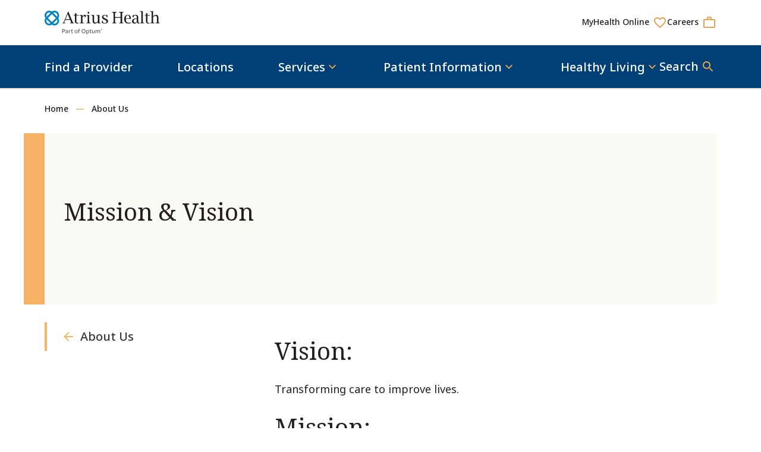

--- FILE ---
content_type: text/html; charset=utf-8
request_url: https://www.atriushealth.org/about-us/mission-and-vision
body_size: 147881
content:



<!DOCTYPE html>
<html lang="en" dir="ltr">
<head>
    <title>Vision, Mission & Values - About Us - Atrius Health</title>

    <meta charset="UTF-8" /><script type="text/javascript">window.NREUM||(NREUM={});NREUM.info = {"beacon":"bam.nr-data.net","errorBeacon":"bam.nr-data.net","licenseKey":"07745f0cca","applicationID":"1782554424","transactionName":"Y1IEZ0AEWEsFWxVZX1oYMVZQFVdfARclVURVXgoTYgRRXQ==","queueTime":0,"applicationTime":59,"agent":"","atts":""}</script><script type="text/javascript">(window.NREUM||(NREUM={})).init={privacy:{cookies_enabled:true},ajax:{deny_list:[]},feature_flags:["soft_nav"],distributed_tracing:{enabled:true}};(window.NREUM||(NREUM={})).loader_config={agentID:"1834986515",accountID:"1818732",trustKey:"360749",xpid:"VQ4GWVFQChABU1lQAgQDUlYF",licenseKey:"07745f0cca",applicationID:"1782554424",browserID:"1834986515"};;/*! For license information please see nr-loader-spa-1.308.0.min.js.LICENSE.txt */
(()=>{var e,t,r={384:(e,t,r)=>{"use strict";r.d(t,{NT:()=>a,US:()=>u,Zm:()=>o,bQ:()=>d,dV:()=>c,pV:()=>l});var n=r(6154),i=r(1863),s=r(1910);const a={beacon:"bam.nr-data.net",errorBeacon:"bam.nr-data.net"};function o(){return n.gm.NREUM||(n.gm.NREUM={}),void 0===n.gm.newrelic&&(n.gm.newrelic=n.gm.NREUM),n.gm.NREUM}function c(){let e=o();return e.o||(e.o={ST:n.gm.setTimeout,SI:n.gm.setImmediate||n.gm.setInterval,CT:n.gm.clearTimeout,XHR:n.gm.XMLHttpRequest,REQ:n.gm.Request,EV:n.gm.Event,PR:n.gm.Promise,MO:n.gm.MutationObserver,FETCH:n.gm.fetch,WS:n.gm.WebSocket},(0,s.i)(...Object.values(e.o))),e}function d(e,t){let r=o();r.initializedAgents??={},t.initializedAt={ms:(0,i.t)(),date:new Date},r.initializedAgents[e]=t}function u(e,t){o()[e]=t}function l(){return function(){let e=o();const t=e.info||{};e.info={beacon:a.beacon,errorBeacon:a.errorBeacon,...t}}(),function(){let e=o();const t=e.init||{};e.init={...t}}(),c(),function(){let e=o();const t=e.loader_config||{};e.loader_config={...t}}(),o()}},782:(e,t,r)=>{"use strict";r.d(t,{T:()=>n});const n=r(860).K7.pageViewTiming},860:(e,t,r)=>{"use strict";r.d(t,{$J:()=>u,K7:()=>c,P3:()=>d,XX:()=>i,Yy:()=>o,df:()=>s,qY:()=>n,v4:()=>a});const n="events",i="jserrors",s="browser/blobs",a="rum",o="browser/logs",c={ajax:"ajax",genericEvents:"generic_events",jserrors:i,logging:"logging",metrics:"metrics",pageAction:"page_action",pageViewEvent:"page_view_event",pageViewTiming:"page_view_timing",sessionReplay:"session_replay",sessionTrace:"session_trace",softNav:"soft_navigations",spa:"spa"},d={[c.pageViewEvent]:1,[c.pageViewTiming]:2,[c.metrics]:3,[c.jserrors]:4,[c.spa]:5,[c.ajax]:6,[c.sessionTrace]:7,[c.softNav]:8,[c.sessionReplay]:9,[c.logging]:10,[c.genericEvents]:11},u={[c.pageViewEvent]:a,[c.pageViewTiming]:n,[c.ajax]:n,[c.spa]:n,[c.softNav]:n,[c.metrics]:i,[c.jserrors]:i,[c.sessionTrace]:s,[c.sessionReplay]:s,[c.logging]:o,[c.genericEvents]:"ins"}},944:(e,t,r)=>{"use strict";r.d(t,{R:()=>i});var n=r(3241);function i(e,t){"function"==typeof console.debug&&(console.debug("New Relic Warning: https://github.com/newrelic/newrelic-browser-agent/blob/main/docs/warning-codes.md#".concat(e),t),(0,n.W)({agentIdentifier:null,drained:null,type:"data",name:"warn",feature:"warn",data:{code:e,secondary:t}}))}},993:(e,t,r)=>{"use strict";r.d(t,{A$:()=>s,ET:()=>a,TZ:()=>o,p_:()=>i});var n=r(860);const i={ERROR:"ERROR",WARN:"WARN",INFO:"INFO",DEBUG:"DEBUG",TRACE:"TRACE"},s={OFF:0,ERROR:1,WARN:2,INFO:3,DEBUG:4,TRACE:5},a="log",o=n.K7.logging},1541:(e,t,r)=>{"use strict";r.d(t,{U:()=>i,f:()=>n});const n={MFE:"MFE",BA:"BA"};function i(e,t){if(2!==t?.harvestEndpointVersion)return{};const r=t.agentRef.runtime.appMetadata.agents[0].entityGuid;return e?{"source.id":e.id,"source.name":e.name,"source.type":e.type,"parent.id":e.parent?.id||r,"parent.type":e.parent?.type||n.BA}:{"entity.guid":r,appId:t.agentRef.info.applicationID}}},1687:(e,t,r)=>{"use strict";r.d(t,{Ak:()=>d,Ze:()=>h,x3:()=>u});var n=r(3241),i=r(7836),s=r(3606),a=r(860),o=r(2646);const c={};function d(e,t){const r={staged:!1,priority:a.P3[t]||0};l(e),c[e].get(t)||c[e].set(t,r)}function u(e,t){e&&c[e]&&(c[e].get(t)&&c[e].delete(t),p(e,t,!1),c[e].size&&f(e))}function l(e){if(!e)throw new Error("agentIdentifier required");c[e]||(c[e]=new Map)}function h(e="",t="feature",r=!1){if(l(e),!e||!c[e].get(t)||r)return p(e,t);c[e].get(t).staged=!0,f(e)}function f(e){const t=Array.from(c[e]);t.every(([e,t])=>t.staged)&&(t.sort((e,t)=>e[1].priority-t[1].priority),t.forEach(([t])=>{c[e].delete(t),p(e,t)}))}function p(e,t,r=!0){const a=e?i.ee.get(e):i.ee,c=s.i.handlers;if(!a.aborted&&a.backlog&&c){if((0,n.W)({agentIdentifier:e,type:"lifecycle",name:"drain",feature:t}),r){const e=a.backlog[t],r=c[t];if(r){for(let t=0;e&&t<e.length;++t)g(e[t],r);Object.entries(r).forEach(([e,t])=>{Object.values(t||{}).forEach(t=>{t[0]?.on&&t[0]?.context()instanceof o.y&&t[0].on(e,t[1])})})}}a.isolatedBacklog||delete c[t],a.backlog[t]=null,a.emit("drain-"+t,[])}}function g(e,t){var r=e[1];Object.values(t[r]||{}).forEach(t=>{var r=e[0];if(t[0]===r){var n=t[1],i=e[3],s=e[2];n.apply(i,s)}})}},1738:(e,t,r)=>{"use strict";r.d(t,{U:()=>f,Y:()=>h});var n=r(3241),i=r(9908),s=r(1863),a=r(944),o=r(5701),c=r(3969),d=r(8362),u=r(860),l=r(4261);function h(e,t,r,s){const h=s||r;!h||h[e]&&h[e]!==d.d.prototype[e]||(h[e]=function(){(0,i.p)(c.xV,["API/"+e+"/called"],void 0,u.K7.metrics,r.ee),(0,n.W)({agentIdentifier:r.agentIdentifier,drained:!!o.B?.[r.agentIdentifier],type:"data",name:"api",feature:l.Pl+e,data:{}});try{return t.apply(this,arguments)}catch(e){(0,a.R)(23,e)}})}function f(e,t,r,n,a){const o=e.info;null===r?delete o.jsAttributes[t]:o.jsAttributes[t]=r,(a||null===r)&&(0,i.p)(l.Pl+n,[(0,s.t)(),t,r],void 0,"session",e.ee)}},1741:(e,t,r)=>{"use strict";r.d(t,{W:()=>s});var n=r(944),i=r(4261);class s{#e(e,...t){if(this[e]!==s.prototype[e])return this[e](...t);(0,n.R)(35,e)}addPageAction(e,t){return this.#e(i.hG,e,t)}register(e){return this.#e(i.eY,e)}recordCustomEvent(e,t){return this.#e(i.fF,e,t)}setPageViewName(e,t){return this.#e(i.Fw,e,t)}setCustomAttribute(e,t,r){return this.#e(i.cD,e,t,r)}noticeError(e,t){return this.#e(i.o5,e,t)}setUserId(e,t=!1){return this.#e(i.Dl,e,t)}setApplicationVersion(e){return this.#e(i.nb,e)}setErrorHandler(e){return this.#e(i.bt,e)}addRelease(e,t){return this.#e(i.k6,e,t)}log(e,t){return this.#e(i.$9,e,t)}start(){return this.#e(i.d3)}finished(e){return this.#e(i.BL,e)}recordReplay(){return this.#e(i.CH)}pauseReplay(){return this.#e(i.Tb)}addToTrace(e){return this.#e(i.U2,e)}setCurrentRouteName(e){return this.#e(i.PA,e)}interaction(e){return this.#e(i.dT,e)}wrapLogger(e,t,r){return this.#e(i.Wb,e,t,r)}measure(e,t){return this.#e(i.V1,e,t)}consent(e){return this.#e(i.Pv,e)}}},1863:(e,t,r)=>{"use strict";function n(){return Math.floor(performance.now())}r.d(t,{t:()=>n})},1910:(e,t,r)=>{"use strict";r.d(t,{i:()=>s});var n=r(944);const i=new Map;function s(...e){return e.every(e=>{if(i.has(e))return i.get(e);const t="function"==typeof e?e.toString():"",r=t.includes("[native code]"),s=t.includes("nrWrapper");return r||s||(0,n.R)(64,e?.name||t),i.set(e,r),r})}},2555:(e,t,r)=>{"use strict";r.d(t,{D:()=>o,f:()=>a});var n=r(384),i=r(8122);const s={beacon:n.NT.beacon,errorBeacon:n.NT.errorBeacon,licenseKey:void 0,applicationID:void 0,sa:void 0,queueTime:void 0,applicationTime:void 0,ttGuid:void 0,user:void 0,account:void 0,product:void 0,extra:void 0,jsAttributes:{},userAttributes:void 0,atts:void 0,transactionName:void 0,tNamePlain:void 0};function a(e){try{return!!e.licenseKey&&!!e.errorBeacon&&!!e.applicationID}catch(e){return!1}}const o=e=>(0,i.a)(e,s)},2614:(e,t,r)=>{"use strict";r.d(t,{BB:()=>a,H3:()=>n,g:()=>d,iL:()=>c,tS:()=>o,uh:()=>i,wk:()=>s});const n="NRBA",i="SESSION",s=144e5,a=18e5,o={STARTED:"session-started",PAUSE:"session-pause",RESET:"session-reset",RESUME:"session-resume",UPDATE:"session-update"},c={SAME_TAB:"same-tab",CROSS_TAB:"cross-tab"},d={OFF:0,FULL:1,ERROR:2}},2646:(e,t,r)=>{"use strict";r.d(t,{y:()=>n});class n{constructor(e){this.contextId=e}}},2843:(e,t,r)=>{"use strict";r.d(t,{G:()=>s,u:()=>i});var n=r(3878);function i(e,t=!1,r,i){(0,n.DD)("visibilitychange",function(){if(t)return void("hidden"===document.visibilityState&&e());e(document.visibilityState)},r,i)}function s(e,t,r){(0,n.sp)("pagehide",e,t,r)}},3241:(e,t,r)=>{"use strict";r.d(t,{W:()=>s});var n=r(6154);const i="newrelic";function s(e={}){try{n.gm.dispatchEvent(new CustomEvent(i,{detail:e}))}catch(e){}}},3304:(e,t,r)=>{"use strict";r.d(t,{A:()=>s});var n=r(7836);const i=()=>{const e=new WeakSet;return(t,r)=>{if("object"==typeof r&&null!==r){if(e.has(r))return;e.add(r)}return r}};function s(e){try{return JSON.stringify(e,i())??""}catch(e){try{n.ee.emit("internal-error",[e])}catch(e){}return""}}},3333:(e,t,r)=>{"use strict";r.d(t,{$v:()=>u,TZ:()=>n,Xh:()=>c,Zp:()=>i,kd:()=>d,mq:()=>o,nf:()=>a,qN:()=>s});const n=r(860).K7.genericEvents,i=["auxclick","click","copy","keydown","paste","scrollend"],s=["focus","blur"],a=4,o=1e3,c=2e3,d=["PageAction","UserAction","BrowserPerformance"],u={RESOURCES:"experimental.resources",REGISTER:"register"}},3434:(e,t,r)=>{"use strict";r.d(t,{Jt:()=>s,YM:()=>d});var n=r(7836),i=r(5607);const s="nr@original:".concat(i.W),a=50;var o=Object.prototype.hasOwnProperty,c=!1;function d(e,t){return e||(e=n.ee),r.inPlace=function(e,t,n,i,s){n||(n="");const a="-"===n.charAt(0);for(let o=0;o<t.length;o++){const c=t[o],d=e[c];l(d)||(e[c]=r(d,a?c+n:n,i,c,s))}},r.flag=s,r;function r(t,r,n,c,d){return l(t)?t:(r||(r=""),nrWrapper[s]=t,function(e,t,r){if(Object.defineProperty&&Object.keys)try{return Object.keys(e).forEach(function(r){Object.defineProperty(t,r,{get:function(){return e[r]},set:function(t){return e[r]=t,t}})}),t}catch(e){u([e],r)}for(var n in e)o.call(e,n)&&(t[n]=e[n])}(t,nrWrapper,e),nrWrapper);function nrWrapper(){var s,o,l,h;let f;try{o=this,s=[...arguments],l="function"==typeof n?n(s,o):n||{}}catch(t){u([t,"",[s,o,c],l],e)}i(r+"start",[s,o,c],l,d);const p=performance.now();let g;try{return h=t.apply(o,s),g=performance.now(),h}catch(e){throw g=performance.now(),i(r+"err",[s,o,e],l,d),f=e,f}finally{const e=g-p,t={start:p,end:g,duration:e,isLongTask:e>=a,methodName:c,thrownError:f};t.isLongTask&&i("long-task",[t,o],l,d),i(r+"end",[s,o,h],l,d)}}}function i(r,n,i,s){if(!c||t){var a=c;c=!0;try{e.emit(r,n,i,t,s)}catch(t){u([t,r,n,i],e)}c=a}}}function u(e,t){t||(t=n.ee);try{t.emit("internal-error",e)}catch(e){}}function l(e){return!(e&&"function"==typeof e&&e.apply&&!e[s])}},3606:(e,t,r)=>{"use strict";r.d(t,{i:()=>s});var n=r(9908);s.on=a;var i=s.handlers={};function s(e,t,r,s){a(s||n.d,i,e,t,r)}function a(e,t,r,i,s){s||(s="feature"),e||(e=n.d);var a=t[s]=t[s]||{};(a[r]=a[r]||[]).push([e,i])}},3738:(e,t,r)=>{"use strict";r.d(t,{He:()=>i,Kp:()=>o,Lc:()=>d,Rz:()=>u,TZ:()=>n,bD:()=>s,d3:()=>a,jx:()=>l,sl:()=>h,uP:()=>c});const n=r(860).K7.sessionTrace,i="bstResource",s="resource",a="-start",o="-end",c="fn"+a,d="fn"+o,u="pushState",l=1e3,h=3e4},3785:(e,t,r)=>{"use strict";r.d(t,{R:()=>c,b:()=>d});var n=r(9908),i=r(1863),s=r(860),a=r(3969),o=r(993);function c(e,t,r={},c=o.p_.INFO,d=!0,u,l=(0,i.t)()){(0,n.p)(a.xV,["API/logging/".concat(c.toLowerCase(),"/called")],void 0,s.K7.metrics,e),(0,n.p)(o.ET,[l,t,r,c,d,u],void 0,s.K7.logging,e)}function d(e){return"string"==typeof e&&Object.values(o.p_).some(t=>t===e.toUpperCase().trim())}},3878:(e,t,r)=>{"use strict";function n(e,t){return{capture:e,passive:!1,signal:t}}function i(e,t,r=!1,i){window.addEventListener(e,t,n(r,i))}function s(e,t,r=!1,i){document.addEventListener(e,t,n(r,i))}r.d(t,{DD:()=>s,jT:()=>n,sp:()=>i})},3962:(e,t,r)=>{"use strict";r.d(t,{AM:()=>a,O2:()=>l,OV:()=>s,Qu:()=>h,TZ:()=>c,ih:()=>f,pP:()=>o,t1:()=>u,tC:()=>i,wD:()=>d});var n=r(860);const i=["click","keydown","submit"],s="popstate",a="api",o="initialPageLoad",c=n.K7.softNav,d=5e3,u=500,l={INITIAL_PAGE_LOAD:"",ROUTE_CHANGE:1,UNSPECIFIED:2},h={INTERACTION:1,AJAX:2,CUSTOM_END:3,CUSTOM_TRACER:4},f={IP:"in progress",PF:"pending finish",FIN:"finished",CAN:"cancelled"}},3969:(e,t,r)=>{"use strict";r.d(t,{TZ:()=>n,XG:()=>o,rs:()=>i,xV:()=>a,z_:()=>s});const n=r(860).K7.metrics,i="sm",s="cm",a="storeSupportabilityMetrics",o="storeEventMetrics"},4234:(e,t,r)=>{"use strict";r.d(t,{W:()=>s});var n=r(7836),i=r(1687);class s{constructor(e,t){this.agentIdentifier=e,this.ee=n.ee.get(e),this.featureName=t,this.blocked=!1}deregisterDrain(){(0,i.x3)(this.agentIdentifier,this.featureName)}}},4261:(e,t,r)=>{"use strict";r.d(t,{$9:()=>u,BL:()=>c,CH:()=>p,Dl:()=>R,Fw:()=>w,PA:()=>v,Pl:()=>n,Pv:()=>A,Tb:()=>h,U2:()=>a,V1:()=>E,Wb:()=>T,bt:()=>y,cD:()=>b,d3:()=>x,dT:()=>d,eY:()=>g,fF:()=>f,hG:()=>s,hw:()=>i,k6:()=>o,nb:()=>m,o5:()=>l});const n="api-",i=n+"ixn-",s="addPageAction",a="addToTrace",o="addRelease",c="finished",d="interaction",u="log",l="noticeError",h="pauseReplay",f="recordCustomEvent",p="recordReplay",g="register",m="setApplicationVersion",v="setCurrentRouteName",b="setCustomAttribute",y="setErrorHandler",w="setPageViewName",R="setUserId",x="start",T="wrapLogger",E="measure",A="consent"},5205:(e,t,r)=>{"use strict";r.d(t,{j:()=>S});var n=r(384),i=r(1741);var s=r(2555),a=r(3333);const o=e=>{if(!e||"string"!=typeof e)return!1;try{document.createDocumentFragment().querySelector(e)}catch{return!1}return!0};var c=r(2614),d=r(944),u=r(8122);const l="[data-nr-mask]",h=e=>(0,u.a)(e,(()=>{const e={feature_flags:[],experimental:{allow_registered_children:!1,resources:!1},mask_selector:"*",block_selector:"[data-nr-block]",mask_input_options:{color:!1,date:!1,"datetime-local":!1,email:!1,month:!1,number:!1,range:!1,search:!1,tel:!1,text:!1,time:!1,url:!1,week:!1,textarea:!1,select:!1,password:!0}};return{ajax:{deny_list:void 0,block_internal:!0,enabled:!0,autoStart:!0},api:{get allow_registered_children(){return e.feature_flags.includes(a.$v.REGISTER)||e.experimental.allow_registered_children},set allow_registered_children(t){e.experimental.allow_registered_children=t},duplicate_registered_data:!1},browser_consent_mode:{enabled:!1},distributed_tracing:{enabled:void 0,exclude_newrelic_header:void 0,cors_use_newrelic_header:void 0,cors_use_tracecontext_headers:void 0,allowed_origins:void 0},get feature_flags(){return e.feature_flags},set feature_flags(t){e.feature_flags=t},generic_events:{enabled:!0,autoStart:!0},harvest:{interval:30},jserrors:{enabled:!0,autoStart:!0},logging:{enabled:!0,autoStart:!0},metrics:{enabled:!0,autoStart:!0},obfuscate:void 0,page_action:{enabled:!0},page_view_event:{enabled:!0,autoStart:!0},page_view_timing:{enabled:!0,autoStart:!0},performance:{capture_marks:!1,capture_measures:!1,capture_detail:!0,resources:{get enabled(){return e.feature_flags.includes(a.$v.RESOURCES)||e.experimental.resources},set enabled(t){e.experimental.resources=t},asset_types:[],first_party_domains:[],ignore_newrelic:!0}},privacy:{cookies_enabled:!0},proxy:{assets:void 0,beacon:void 0},session:{expiresMs:c.wk,inactiveMs:c.BB},session_replay:{autoStart:!0,enabled:!1,preload:!1,sampling_rate:10,error_sampling_rate:100,collect_fonts:!1,inline_images:!1,fix_stylesheets:!0,mask_all_inputs:!0,get mask_text_selector(){return e.mask_selector},set mask_text_selector(t){o(t)?e.mask_selector="".concat(t,",").concat(l):""===t||null===t?e.mask_selector=l:(0,d.R)(5,t)},get block_class(){return"nr-block"},get ignore_class(){return"nr-ignore"},get mask_text_class(){return"nr-mask"},get block_selector(){return e.block_selector},set block_selector(t){o(t)?e.block_selector+=",".concat(t):""!==t&&(0,d.R)(6,t)},get mask_input_options(){return e.mask_input_options},set mask_input_options(t){t&&"object"==typeof t?e.mask_input_options={...t,password:!0}:(0,d.R)(7,t)}},session_trace:{enabled:!0,autoStart:!0},soft_navigations:{enabled:!0,autoStart:!0},spa:{enabled:!0,autoStart:!0},ssl:void 0,user_actions:{enabled:!0,elementAttributes:["id","className","tagName","type"]}}})());var f=r(6154),p=r(9324);let g=0;const m={buildEnv:p.F3,distMethod:p.Xs,version:p.xv,originTime:f.WN},v={consented:!1},b={appMetadata:{},get consented(){return this.session?.state?.consent||v.consented},set consented(e){v.consented=e},customTransaction:void 0,denyList:void 0,disabled:!1,harvester:void 0,isolatedBacklog:!1,isRecording:!1,loaderType:void 0,maxBytes:3e4,obfuscator:void 0,onerror:void 0,ptid:void 0,releaseIds:{},session:void 0,timeKeeper:void 0,registeredEntities:[],jsAttributesMetadata:{bytes:0},get harvestCount(){return++g}},y=e=>{const t=(0,u.a)(e,b),r=Object.keys(m).reduce((e,t)=>(e[t]={value:m[t],writable:!1,configurable:!0,enumerable:!0},e),{});return Object.defineProperties(t,r)};var w=r(5701);const R=e=>{const t=e.startsWith("http");e+="/",r.p=t?e:"https://"+e};var x=r(7836),T=r(3241);const E={accountID:void 0,trustKey:void 0,agentID:void 0,licenseKey:void 0,applicationID:void 0,xpid:void 0},A=e=>(0,u.a)(e,E),_=new Set;function S(e,t={},r,a){let{init:o,info:c,loader_config:d,runtime:u={},exposed:l=!0}=t;if(!c){const e=(0,n.pV)();o=e.init,c=e.info,d=e.loader_config}e.init=h(o||{}),e.loader_config=A(d||{}),c.jsAttributes??={},f.bv&&(c.jsAttributes.isWorker=!0),e.info=(0,s.D)(c);const p=e.init,g=[c.beacon,c.errorBeacon];_.has(e.agentIdentifier)||(p.proxy.assets&&(R(p.proxy.assets),g.push(p.proxy.assets)),p.proxy.beacon&&g.push(p.proxy.beacon),e.beacons=[...g],function(e){const t=(0,n.pV)();Object.getOwnPropertyNames(i.W.prototype).forEach(r=>{const n=i.W.prototype[r];if("function"!=typeof n||"constructor"===n)return;let s=t[r];e[r]&&!1!==e.exposed&&"micro-agent"!==e.runtime?.loaderType&&(t[r]=(...t)=>{const n=e[r](...t);return s?s(...t):n})})}(e),(0,n.US)("activatedFeatures",w.B)),u.denyList=[...p.ajax.deny_list||[],...p.ajax.block_internal?g:[]],u.ptid=e.agentIdentifier,u.loaderType=r,e.runtime=y(u),_.has(e.agentIdentifier)||(e.ee=x.ee.get(e.agentIdentifier),e.exposed=l,(0,T.W)({agentIdentifier:e.agentIdentifier,drained:!!w.B?.[e.agentIdentifier],type:"lifecycle",name:"initialize",feature:void 0,data:e.config})),_.add(e.agentIdentifier)}},5270:(e,t,r)=>{"use strict";r.d(t,{Aw:()=>a,SR:()=>s,rF:()=>o});var n=r(384),i=r(7767);function s(e){return!!(0,n.dV)().o.MO&&(0,i.V)(e)&&!0===e?.session_trace.enabled}function a(e){return!0===e?.session_replay.preload&&s(e)}function o(e,t){try{if("string"==typeof t?.type){if("password"===t.type.toLowerCase())return"*".repeat(e?.length||0);if(void 0!==t?.dataset?.nrUnmask||t?.classList?.contains("nr-unmask"))return e}}catch(e){}return"string"==typeof e?e.replace(/[\S]/g,"*"):"*".repeat(e?.length||0)}},5289:(e,t,r)=>{"use strict";r.d(t,{GG:()=>a,Qr:()=>c,sB:()=>o});var n=r(3878),i=r(6389);function s(){return"undefined"==typeof document||"complete"===document.readyState}function a(e,t){if(s())return e();const r=(0,i.J)(e),a=setInterval(()=>{s()&&(clearInterval(a),r())},500);(0,n.sp)("load",r,t)}function o(e){if(s())return e();(0,n.DD)("DOMContentLoaded",e)}function c(e){if(s())return e();(0,n.sp)("popstate",e)}},5607:(e,t,r)=>{"use strict";r.d(t,{W:()=>n});const n=(0,r(9566).bz)()},5701:(e,t,r)=>{"use strict";r.d(t,{B:()=>s,t:()=>a});var n=r(3241);const i=new Set,s={};function a(e,t){const r=t.agentIdentifier;s[r]??={},e&&"object"==typeof e&&(i.has(r)||(t.ee.emit("rumresp",[e]),s[r]=e,i.add(r),(0,n.W)({agentIdentifier:r,loaded:!0,drained:!0,type:"lifecycle",name:"load",feature:void 0,data:e})))}},6154:(e,t,r)=>{"use strict";r.d(t,{OF:()=>d,RI:()=>i,WN:()=>h,bv:()=>s,eN:()=>f,gm:()=>a,lR:()=>l,m:()=>c,mw:()=>o,sb:()=>u});var n=r(1863);const i="undefined"!=typeof window&&!!window.document,s="undefined"!=typeof WorkerGlobalScope&&("undefined"!=typeof self&&self instanceof WorkerGlobalScope&&self.navigator instanceof WorkerNavigator||"undefined"!=typeof globalThis&&globalThis instanceof WorkerGlobalScope&&globalThis.navigator instanceof WorkerNavigator),a=i?window:"undefined"!=typeof WorkerGlobalScope&&("undefined"!=typeof self&&self instanceof WorkerGlobalScope&&self||"undefined"!=typeof globalThis&&globalThis instanceof WorkerGlobalScope&&globalThis),o=Boolean("hidden"===a?.document?.visibilityState),c=""+a?.location,d=/iPad|iPhone|iPod/.test(a.navigator?.userAgent),u=d&&"undefined"==typeof SharedWorker,l=(()=>{const e=a.navigator?.userAgent?.match(/Firefox[/\s](\d+\.\d+)/);return Array.isArray(e)&&e.length>=2?+e[1]:0})(),h=Date.now()-(0,n.t)(),f=()=>"undefined"!=typeof PerformanceNavigationTiming&&a?.performance?.getEntriesByType("navigation")?.[0]?.responseStart},6344:(e,t,r)=>{"use strict";r.d(t,{BB:()=>u,Qb:()=>l,TZ:()=>i,Ug:()=>a,Vh:()=>s,_s:()=>o,bc:()=>d,yP:()=>c});var n=r(2614);const i=r(860).K7.sessionReplay,s="errorDuringReplay",a=.12,o={DomContentLoaded:0,Load:1,FullSnapshot:2,IncrementalSnapshot:3,Meta:4,Custom:5},c={[n.g.ERROR]:15e3,[n.g.FULL]:3e5,[n.g.OFF]:0},d={RESET:{message:"Session was reset",sm:"Reset"},IMPORT:{message:"Recorder failed to import",sm:"Import"},TOO_MANY:{message:"429: Too Many Requests",sm:"Too-Many"},TOO_BIG:{message:"Payload was too large",sm:"Too-Big"},CROSS_TAB:{message:"Session Entity was set to OFF on another tab",sm:"Cross-Tab"},ENTITLEMENTS:{message:"Session Replay is not allowed and will not be started",sm:"Entitlement"}},u=5e3,l={API:"api",RESUME:"resume",SWITCH_TO_FULL:"switchToFull",INITIALIZE:"initialize",PRELOAD:"preload"}},6389:(e,t,r)=>{"use strict";function n(e,t=500,r={}){const n=r?.leading||!1;let i;return(...r)=>{n&&void 0===i&&(e.apply(this,r),i=setTimeout(()=>{i=clearTimeout(i)},t)),n||(clearTimeout(i),i=setTimeout(()=>{e.apply(this,r)},t))}}function i(e){let t=!1;return(...r)=>{t||(t=!0,e.apply(this,r))}}r.d(t,{J:()=>i,s:()=>n})},6630:(e,t,r)=>{"use strict";r.d(t,{T:()=>n});const n=r(860).K7.pageViewEvent},6774:(e,t,r)=>{"use strict";r.d(t,{T:()=>n});const n=r(860).K7.jserrors},7295:(e,t,r)=>{"use strict";r.d(t,{Xv:()=>a,gX:()=>i,iW:()=>s});var n=[];function i(e){if(!e||s(e))return!1;if(0===n.length)return!0;if("*"===n[0].hostname)return!1;for(var t=0;t<n.length;t++){var r=n[t];if(r.hostname.test(e.hostname)&&r.pathname.test(e.pathname))return!1}return!0}function s(e){return void 0===e.hostname}function a(e){if(n=[],e&&e.length)for(var t=0;t<e.length;t++){let r=e[t];if(!r)continue;if("*"===r)return void(n=[{hostname:"*"}]);0===r.indexOf("http://")?r=r.substring(7):0===r.indexOf("https://")&&(r=r.substring(8));const i=r.indexOf("/");let s,a;i>0?(s=r.substring(0,i),a=r.substring(i)):(s=r,a="*");let[c]=s.split(":");n.push({hostname:o(c),pathname:o(a,!0)})}}function o(e,t=!1){const r=e.replace(/[.+?^${}()|[\]\\]/g,e=>"\\"+e).replace(/\*/g,".*?");return new RegExp((t?"^":"")+r+"$")}},7485:(e,t,r)=>{"use strict";r.d(t,{D:()=>i});var n=r(6154);function i(e){if(0===(e||"").indexOf("data:"))return{protocol:"data"};try{const t=new URL(e,location.href),r={port:t.port,hostname:t.hostname,pathname:t.pathname,search:t.search,protocol:t.protocol.slice(0,t.protocol.indexOf(":")),sameOrigin:t.protocol===n.gm?.location?.protocol&&t.host===n.gm?.location?.host};return r.port&&""!==r.port||("http:"===t.protocol&&(r.port="80"),"https:"===t.protocol&&(r.port="443")),r.pathname&&""!==r.pathname?r.pathname.startsWith("/")||(r.pathname="/".concat(r.pathname)):r.pathname="/",r}catch(e){return{}}}},7699:(e,t,r)=>{"use strict";r.d(t,{It:()=>s,KC:()=>o,No:()=>i,qh:()=>a});var n=r(860);const i=16e3,s=1e6,a="SESSION_ERROR",o={[n.K7.logging]:!0,[n.K7.genericEvents]:!1,[n.K7.jserrors]:!1,[n.K7.ajax]:!1}},7767:(e,t,r)=>{"use strict";r.d(t,{V:()=>i});var n=r(6154);const i=e=>n.RI&&!0===e?.privacy.cookies_enabled},7836:(e,t,r)=>{"use strict";r.d(t,{P:()=>o,ee:()=>c});var n=r(384),i=r(8990),s=r(2646),a=r(5607);const o="nr@context:".concat(a.W),c=function e(t,r){var n={},a={},u={},l=!1;try{l=16===r.length&&d.initializedAgents?.[r]?.runtime.isolatedBacklog}catch(e){}var h={on:p,addEventListener:p,removeEventListener:function(e,t){var r=n[e];if(!r)return;for(var i=0;i<r.length;i++)r[i]===t&&r.splice(i,1)},emit:function(e,r,n,i,s){!1!==s&&(s=!0);if(c.aborted&&!i)return;t&&s&&t.emit(e,r,n);var o=f(n);g(e).forEach(e=>{e.apply(o,r)});var d=v()[a[e]];d&&d.push([h,e,r,o]);return o},get:m,listeners:g,context:f,buffer:function(e,t){const r=v();if(t=t||"feature",h.aborted)return;Object.entries(e||{}).forEach(([e,n])=>{a[n]=t,t in r||(r[t]=[])})},abort:function(){h._aborted=!0,Object.keys(h.backlog).forEach(e=>{delete h.backlog[e]})},isBuffering:function(e){return!!v()[a[e]]},debugId:r,backlog:l?{}:t&&"object"==typeof t.backlog?t.backlog:{},isolatedBacklog:l};return Object.defineProperty(h,"aborted",{get:()=>{let e=h._aborted||!1;return e||(t&&(e=t.aborted),e)}}),h;function f(e){return e&&e instanceof s.y?e:e?(0,i.I)(e,o,()=>new s.y(o)):new s.y(o)}function p(e,t){n[e]=g(e).concat(t)}function g(e){return n[e]||[]}function m(t){return u[t]=u[t]||e(h,t)}function v(){return h.backlog}}(void 0,"globalEE"),d=(0,n.Zm)();d.ee||(d.ee=c)},8122:(e,t,r)=>{"use strict";r.d(t,{a:()=>i});var n=r(944);function i(e,t){try{if(!e||"object"!=typeof e)return(0,n.R)(3);if(!t||"object"!=typeof t)return(0,n.R)(4);const r=Object.create(Object.getPrototypeOf(t),Object.getOwnPropertyDescriptors(t)),s=0===Object.keys(r).length?e:r;for(let a in s)if(void 0!==e[a])try{if(null===e[a]){r[a]=null;continue}Array.isArray(e[a])&&Array.isArray(t[a])?r[a]=Array.from(new Set([...e[a],...t[a]])):"object"==typeof e[a]&&"object"==typeof t[a]?r[a]=i(e[a],t[a]):r[a]=e[a]}catch(e){r[a]||(0,n.R)(1,e)}return r}catch(e){(0,n.R)(2,e)}}},8139:(e,t,r)=>{"use strict";r.d(t,{u:()=>h});var n=r(7836),i=r(3434),s=r(8990),a=r(6154);const o={},c=a.gm.XMLHttpRequest,d="addEventListener",u="removeEventListener",l="nr@wrapped:".concat(n.P);function h(e){var t=function(e){return(e||n.ee).get("events")}(e);if(o[t.debugId]++)return t;o[t.debugId]=1;var r=(0,i.YM)(t,!0);function h(e){r.inPlace(e,[d,u],"-",p)}function p(e,t){return e[1]}return"getPrototypeOf"in Object&&(a.RI&&f(document,h),c&&f(c.prototype,h),f(a.gm,h)),t.on(d+"-start",function(e,t){var n=e[1];if(null!==n&&("function"==typeof n||"object"==typeof n)&&"newrelic"!==e[0]){var i=(0,s.I)(n,l,function(){var e={object:function(){if("function"!=typeof n.handleEvent)return;return n.handleEvent.apply(n,arguments)},function:n}[typeof n];return e?r(e,"fn-",null,e.name||"anonymous"):n});this.wrapped=e[1]=i}}),t.on(u+"-start",function(e){e[1]=this.wrapped||e[1]}),t}function f(e,t,...r){let n=e;for(;"object"==typeof n&&!Object.prototype.hasOwnProperty.call(n,d);)n=Object.getPrototypeOf(n);n&&t(n,...r)}},8362:(e,t,r)=>{"use strict";r.d(t,{d:()=>s});var n=r(9566),i=r(1741);class s extends i.W{agentIdentifier=(0,n.LA)(16)}},8374:(e,t,r)=>{r.nc=(()=>{try{return document?.currentScript?.nonce}catch(e){}return""})()},8990:(e,t,r)=>{"use strict";r.d(t,{I:()=>i});var n=Object.prototype.hasOwnProperty;function i(e,t,r){if(n.call(e,t))return e[t];var i=r();if(Object.defineProperty&&Object.keys)try{return Object.defineProperty(e,t,{value:i,writable:!0,enumerable:!1}),i}catch(e){}return e[t]=i,i}},9119:(e,t,r)=>{"use strict";r.d(t,{L:()=>s});var n=/([^?#]*)[^#]*(#[^?]*|$).*/,i=/([^?#]*)().*/;function s(e,t){return e?e.replace(t?n:i,"$1$2"):e}},9300:(e,t,r)=>{"use strict";r.d(t,{T:()=>n});const n=r(860).K7.ajax},9324:(e,t,r)=>{"use strict";r.d(t,{AJ:()=>a,F3:()=>i,Xs:()=>s,Yq:()=>o,xv:()=>n});const n="1.308.0",i="PROD",s="CDN",a="@newrelic/rrweb",o="1.0.1"},9566:(e,t,r)=>{"use strict";r.d(t,{LA:()=>o,ZF:()=>c,bz:()=>a,el:()=>d});var n=r(6154);const i="xxxxxxxx-xxxx-4xxx-yxxx-xxxxxxxxxxxx";function s(e,t){return e?15&e[t]:16*Math.random()|0}function a(){const e=n.gm?.crypto||n.gm?.msCrypto;let t,r=0;return e&&e.getRandomValues&&(t=e.getRandomValues(new Uint8Array(30))),i.split("").map(e=>"x"===e?s(t,r++).toString(16):"y"===e?(3&s()|8).toString(16):e).join("")}function o(e){const t=n.gm?.crypto||n.gm?.msCrypto;let r,i=0;t&&t.getRandomValues&&(r=t.getRandomValues(new Uint8Array(e)));const a=[];for(var o=0;o<e;o++)a.push(s(r,i++).toString(16));return a.join("")}function c(){return o(16)}function d(){return o(32)}},9908:(e,t,r)=>{"use strict";r.d(t,{d:()=>n,p:()=>i});var n=r(7836).ee.get("handle");function i(e,t,r,i,s){s?(s.buffer([e],i),s.emit(e,t,r)):(n.buffer([e],i),n.emit(e,t,r))}}},n={};function i(e){var t=n[e];if(void 0!==t)return t.exports;var s=n[e]={exports:{}};return r[e](s,s.exports,i),s.exports}i.m=r,i.d=(e,t)=>{for(var r in t)i.o(t,r)&&!i.o(e,r)&&Object.defineProperty(e,r,{enumerable:!0,get:t[r]})},i.f={},i.e=e=>Promise.all(Object.keys(i.f).reduce((t,r)=>(i.f[r](e,t),t),[])),i.u=e=>({212:"nr-spa-compressor",249:"nr-spa-recorder",478:"nr-spa"}[e]+"-1.308.0.min.js"),i.o=(e,t)=>Object.prototype.hasOwnProperty.call(e,t),e={},t="NRBA-1.308.0.PROD:",i.l=(r,n,s,a)=>{if(e[r])e[r].push(n);else{var o,c;if(void 0!==s)for(var d=document.getElementsByTagName("script"),u=0;u<d.length;u++){var l=d[u];if(l.getAttribute("src")==r||l.getAttribute("data-webpack")==t+s){o=l;break}}if(!o){c=!0;var h={478:"sha512-RSfSVnmHk59T/uIPbdSE0LPeqcEdF4/+XhfJdBuccH5rYMOEZDhFdtnh6X6nJk7hGpzHd9Ujhsy7lZEz/ORYCQ==",249:"sha512-ehJXhmntm85NSqW4MkhfQqmeKFulra3klDyY0OPDUE+sQ3GokHlPh1pmAzuNy//3j4ac6lzIbmXLvGQBMYmrkg==",212:"sha512-B9h4CR46ndKRgMBcK+j67uSR2RCnJfGefU+A7FrgR/k42ovXy5x/MAVFiSvFxuVeEk/pNLgvYGMp1cBSK/G6Fg=="};(o=document.createElement("script")).charset="utf-8",i.nc&&o.setAttribute("nonce",i.nc),o.setAttribute("data-webpack",t+s),o.src=r,0!==o.src.indexOf(window.location.origin+"/")&&(o.crossOrigin="anonymous"),h[a]&&(o.integrity=h[a])}e[r]=[n];var f=(t,n)=>{o.onerror=o.onload=null,clearTimeout(p);var i=e[r];if(delete e[r],o.parentNode&&o.parentNode.removeChild(o),i&&i.forEach(e=>e(n)),t)return t(n)},p=setTimeout(f.bind(null,void 0,{type:"timeout",target:o}),12e4);o.onerror=f.bind(null,o.onerror),o.onload=f.bind(null,o.onload),c&&document.head.appendChild(o)}},i.r=e=>{"undefined"!=typeof Symbol&&Symbol.toStringTag&&Object.defineProperty(e,Symbol.toStringTag,{value:"Module"}),Object.defineProperty(e,"__esModule",{value:!0})},i.p="https://js-agent.newrelic.com/",(()=>{var e={38:0,788:0};i.f.j=(t,r)=>{var n=i.o(e,t)?e[t]:void 0;if(0!==n)if(n)r.push(n[2]);else{var s=new Promise((r,i)=>n=e[t]=[r,i]);r.push(n[2]=s);var a=i.p+i.u(t),o=new Error;i.l(a,r=>{if(i.o(e,t)&&(0!==(n=e[t])&&(e[t]=void 0),n)){var s=r&&("load"===r.type?"missing":r.type),a=r&&r.target&&r.target.src;o.message="Loading chunk "+t+" failed: ("+s+": "+a+")",o.name="ChunkLoadError",o.type=s,o.request=a,n[1](o)}},"chunk-"+t,t)}};var t=(t,r)=>{var n,s,[a,o,c]=r,d=0;if(a.some(t=>0!==e[t])){for(n in o)i.o(o,n)&&(i.m[n]=o[n]);if(c)c(i)}for(t&&t(r);d<a.length;d++)s=a[d],i.o(e,s)&&e[s]&&e[s][0](),e[s]=0},r=self["webpackChunk:NRBA-1.308.0.PROD"]=self["webpackChunk:NRBA-1.308.0.PROD"]||[];r.forEach(t.bind(null,0)),r.push=t.bind(null,r.push.bind(r))})(),(()=>{"use strict";i(8374);var e=i(8362),t=i(860);const r=Object.values(t.K7);var n=i(5205);var s=i(9908),a=i(1863),o=i(4261),c=i(1738);var d=i(1687),u=i(4234),l=i(5289),h=i(6154),f=i(944),p=i(5270),g=i(7767),m=i(6389),v=i(7699);class b extends u.W{constructor(e,t){super(e.agentIdentifier,t),this.agentRef=e,this.abortHandler=void 0,this.featAggregate=void 0,this.loadedSuccessfully=void 0,this.onAggregateImported=new Promise(e=>{this.loadedSuccessfully=e}),this.deferred=Promise.resolve(),!1===e.init[this.featureName].autoStart?this.deferred=new Promise((t,r)=>{this.ee.on("manual-start-all",(0,m.J)(()=>{(0,d.Ak)(e.agentIdentifier,this.featureName),t()}))}):(0,d.Ak)(e.agentIdentifier,t)}importAggregator(e,t,r={}){if(this.featAggregate)return;const n=async()=>{let n;await this.deferred;try{if((0,g.V)(e.init)){const{setupAgentSession:t}=await i.e(478).then(i.bind(i,8766));n=t(e)}}catch(e){(0,f.R)(20,e),this.ee.emit("internal-error",[e]),(0,s.p)(v.qh,[e],void 0,this.featureName,this.ee)}try{if(!this.#t(this.featureName,n,e.init))return(0,d.Ze)(this.agentIdentifier,this.featureName),void this.loadedSuccessfully(!1);const{Aggregate:i}=await t();this.featAggregate=new i(e,r),e.runtime.harvester.initializedAggregates.push(this.featAggregate),this.loadedSuccessfully(!0)}catch(e){(0,f.R)(34,e),this.abortHandler?.(),(0,d.Ze)(this.agentIdentifier,this.featureName,!0),this.loadedSuccessfully(!1),this.ee&&this.ee.abort()}};h.RI?(0,l.GG)(()=>n(),!0):n()}#t(e,r,n){if(this.blocked)return!1;switch(e){case t.K7.sessionReplay:return(0,p.SR)(n)&&!!r;case t.K7.sessionTrace:return!!r;default:return!0}}}var y=i(6630),w=i(2614),R=i(3241);class x extends b{static featureName=y.T;constructor(e){var t;super(e,y.T),this.setupInspectionEvents(e.agentIdentifier),t=e,(0,c.Y)(o.Fw,function(e,r){"string"==typeof e&&("/"!==e.charAt(0)&&(e="/"+e),t.runtime.customTransaction=(r||"http://custom.transaction")+e,(0,s.p)(o.Pl+o.Fw,[(0,a.t)()],void 0,void 0,t.ee))},t),this.importAggregator(e,()=>i.e(478).then(i.bind(i,2467)))}setupInspectionEvents(e){const t=(t,r)=>{t&&(0,R.W)({agentIdentifier:e,timeStamp:t.timeStamp,loaded:"complete"===t.target.readyState,type:"window",name:r,data:t.target.location+""})};(0,l.sB)(e=>{t(e,"DOMContentLoaded")}),(0,l.GG)(e=>{t(e,"load")}),(0,l.Qr)(e=>{t(e,"navigate")}),this.ee.on(w.tS.UPDATE,(t,r)=>{(0,R.W)({agentIdentifier:e,type:"lifecycle",name:"session",data:r})})}}var T=i(384);class E extends e.d{constructor(e){var t;(super(),h.gm)?(this.features={},(0,T.bQ)(this.agentIdentifier,this),this.desiredFeatures=new Set(e.features||[]),this.desiredFeatures.add(x),(0,n.j)(this,e,e.loaderType||"agent"),t=this,(0,c.Y)(o.cD,function(e,r,n=!1){if("string"==typeof e){if(["string","number","boolean"].includes(typeof r)||null===r)return(0,c.U)(t,e,r,o.cD,n);(0,f.R)(40,typeof r)}else(0,f.R)(39,typeof e)},t),function(e){(0,c.Y)(o.Dl,function(t,r=!1){if("string"!=typeof t&&null!==t)return void(0,f.R)(41,typeof t);const n=e.info.jsAttributes["enduser.id"];r&&null!=n&&n!==t?(0,s.p)(o.Pl+"setUserIdAndResetSession",[t],void 0,"session",e.ee):(0,c.U)(e,"enduser.id",t,o.Dl,!0)},e)}(this),function(e){(0,c.Y)(o.nb,function(t){if("string"==typeof t||null===t)return(0,c.U)(e,"application.version",t,o.nb,!1);(0,f.R)(42,typeof t)},e)}(this),function(e){(0,c.Y)(o.d3,function(){e.ee.emit("manual-start-all")},e)}(this),function(e){(0,c.Y)(o.Pv,function(t=!0){if("boolean"==typeof t){if((0,s.p)(o.Pl+o.Pv,[t],void 0,"session",e.ee),e.runtime.consented=t,t){const t=e.features.page_view_event;t.onAggregateImported.then(e=>{const r=t.featAggregate;e&&!r.sentRum&&r.sendRum()})}}else(0,f.R)(65,typeof t)},e)}(this),this.run()):(0,f.R)(21)}get config(){return{info:this.info,init:this.init,loader_config:this.loader_config,runtime:this.runtime}}get api(){return this}run(){try{const e=function(e){const t={};return r.forEach(r=>{t[r]=!!e[r]?.enabled}),t}(this.init),n=[...this.desiredFeatures];n.sort((e,r)=>t.P3[e.featureName]-t.P3[r.featureName]),n.forEach(r=>{if(!e[r.featureName]&&r.featureName!==t.K7.pageViewEvent)return;if(r.featureName===t.K7.spa)return void(0,f.R)(67);const n=function(e){switch(e){case t.K7.ajax:return[t.K7.jserrors];case t.K7.sessionTrace:return[t.K7.ajax,t.K7.pageViewEvent];case t.K7.sessionReplay:return[t.K7.sessionTrace];case t.K7.pageViewTiming:return[t.K7.pageViewEvent];default:return[]}}(r.featureName).filter(e=>!(e in this.features));n.length>0&&(0,f.R)(36,{targetFeature:r.featureName,missingDependencies:n}),this.features[r.featureName]=new r(this)})}catch(e){(0,f.R)(22,e);for(const e in this.features)this.features[e].abortHandler?.();const t=(0,T.Zm)();delete t.initializedAgents[this.agentIdentifier]?.features,delete this.sharedAggregator;return t.ee.get(this.agentIdentifier).abort(),!1}}}var A=i(2843),_=i(782);class S extends b{static featureName=_.T;constructor(e){super(e,_.T),h.RI&&((0,A.u)(()=>(0,s.p)("docHidden",[(0,a.t)()],void 0,_.T,this.ee),!0),(0,A.G)(()=>(0,s.p)("winPagehide",[(0,a.t)()],void 0,_.T,this.ee)),this.importAggregator(e,()=>i.e(478).then(i.bind(i,9917))))}}var O=i(3969);class I extends b{static featureName=O.TZ;constructor(e){super(e,O.TZ),h.RI&&document.addEventListener("securitypolicyviolation",e=>{(0,s.p)(O.xV,["Generic/CSPViolation/Detected"],void 0,this.featureName,this.ee)}),this.importAggregator(e,()=>i.e(478).then(i.bind(i,6555)))}}var N=i(6774),P=i(3878),k=i(3304);class D{constructor(e,t,r,n,i){this.name="UncaughtError",this.message="string"==typeof e?e:(0,k.A)(e),this.sourceURL=t,this.line=r,this.column=n,this.__newrelic=i}}function C(e){return M(e)?e:new D(void 0!==e?.message?e.message:e,e?.filename||e?.sourceURL,e?.lineno||e?.line,e?.colno||e?.col,e?.__newrelic,e?.cause)}function j(e){const t="Unhandled Promise Rejection: ";if(!e?.reason)return;if(M(e.reason)){try{e.reason.message.startsWith(t)||(e.reason.message=t+e.reason.message)}catch(e){}return C(e.reason)}const r=C(e.reason);return(r.message||"").startsWith(t)||(r.message=t+r.message),r}function L(e){if(e.error instanceof SyntaxError&&!/:\d+$/.test(e.error.stack?.trim())){const t=new D(e.message,e.filename,e.lineno,e.colno,e.error.__newrelic,e.cause);return t.name=SyntaxError.name,t}return M(e.error)?e.error:C(e)}function M(e){return e instanceof Error&&!!e.stack}function H(e,r,n,i,o=(0,a.t)()){"string"==typeof e&&(e=new Error(e)),(0,s.p)("err",[e,o,!1,r,n.runtime.isRecording,void 0,i],void 0,t.K7.jserrors,n.ee),(0,s.p)("uaErr",[],void 0,t.K7.genericEvents,n.ee)}var B=i(1541),K=i(993),W=i(3785);function U(e,{customAttributes:t={},level:r=K.p_.INFO}={},n,i,s=(0,a.t)()){(0,W.R)(n.ee,e,t,r,!1,i,s)}function F(e,r,n,i,c=(0,a.t)()){(0,s.p)(o.Pl+o.hG,[c,e,r,i],void 0,t.K7.genericEvents,n.ee)}function V(e,r,n,i,c=(0,a.t)()){const{start:d,end:u,customAttributes:l}=r||{},h={customAttributes:l||{}};if("object"!=typeof h.customAttributes||"string"!=typeof e||0===e.length)return void(0,f.R)(57);const p=(e,t)=>null==e?t:"number"==typeof e?e:e instanceof PerformanceMark?e.startTime:Number.NaN;if(h.start=p(d,0),h.end=p(u,c),Number.isNaN(h.start)||Number.isNaN(h.end))(0,f.R)(57);else{if(h.duration=h.end-h.start,!(h.duration<0))return(0,s.p)(o.Pl+o.V1,[h,e,i],void 0,t.K7.genericEvents,n.ee),h;(0,f.R)(58)}}function G(e,r={},n,i,c=(0,a.t)()){(0,s.p)(o.Pl+o.fF,[c,e,r,i],void 0,t.K7.genericEvents,n.ee)}function z(e){(0,c.Y)(o.eY,function(t){return Y(e,t)},e)}function Y(e,r,n){(0,f.R)(54,"newrelic.register"),r||={},r.type=B.f.MFE,r.licenseKey||=e.info.licenseKey,r.blocked=!1,r.parent=n||{},Array.isArray(r.tags)||(r.tags=[]);const i={};r.tags.forEach(e=>{"name"!==e&&"id"!==e&&(i["source.".concat(e)]=!0)}),r.isolated??=!0;let o=()=>{};const c=e.runtime.registeredEntities;if(!r.isolated){const e=c.find(({metadata:{target:{id:e}}})=>e===r.id&&!r.isolated);if(e)return e}const d=e=>{r.blocked=!0,o=e};function u(e){return"string"==typeof e&&!!e.trim()&&e.trim().length<501||"number"==typeof e}e.init.api.allow_registered_children||d((0,m.J)(()=>(0,f.R)(55))),u(r.id)&&u(r.name)||d((0,m.J)(()=>(0,f.R)(48,r)));const l={addPageAction:(t,n={})=>g(F,[t,{...i,...n},e],r),deregister:()=>{d((0,m.J)(()=>(0,f.R)(68)))},log:(t,n={})=>g(U,[t,{...n,customAttributes:{...i,...n.customAttributes||{}}},e],r),measure:(t,n={})=>g(V,[t,{...n,customAttributes:{...i,...n.customAttributes||{}}},e],r),noticeError:(t,n={})=>g(H,[t,{...i,...n},e],r),register:(t={})=>g(Y,[e,t],l.metadata.target),recordCustomEvent:(t,n={})=>g(G,[t,{...i,...n},e],r),setApplicationVersion:e=>p("application.version",e),setCustomAttribute:(e,t)=>p(e,t),setUserId:e=>p("enduser.id",e),metadata:{customAttributes:i,target:r}},h=()=>(r.blocked&&o(),r.blocked);h()||c.push(l);const p=(e,t)=>{h()||(i[e]=t)},g=(r,n,i)=>{if(h())return;const o=(0,a.t)();(0,s.p)(O.xV,["API/register/".concat(r.name,"/called")],void 0,t.K7.metrics,e.ee);try{if(e.init.api.duplicate_registered_data&&"register"!==r.name){let e=n;if(n[1]instanceof Object){const t={"child.id":i.id,"child.type":i.type};e="customAttributes"in n[1]?[n[0],{...n[1],customAttributes:{...n[1].customAttributes,...t}},...n.slice(2)]:[n[0],{...n[1],...t},...n.slice(2)]}r(...e,void 0,o)}return r(...n,i,o)}catch(e){(0,f.R)(50,e)}};return l}class Z extends b{static featureName=N.T;constructor(e){var t;super(e,N.T),t=e,(0,c.Y)(o.o5,(e,r)=>H(e,r,t),t),function(e){(0,c.Y)(o.bt,function(t){e.runtime.onerror=t},e)}(e),function(e){let t=0;(0,c.Y)(o.k6,function(e,r){++t>10||(this.runtime.releaseIds[e.slice(-200)]=(""+r).slice(-200))},e)}(e),z(e);try{this.removeOnAbort=new AbortController}catch(e){}this.ee.on("internal-error",(t,r)=>{this.abortHandler&&(0,s.p)("ierr",[C(t),(0,a.t)(),!0,{},e.runtime.isRecording,r],void 0,this.featureName,this.ee)}),h.gm.addEventListener("unhandledrejection",t=>{this.abortHandler&&(0,s.p)("err",[j(t),(0,a.t)(),!1,{unhandledPromiseRejection:1},e.runtime.isRecording],void 0,this.featureName,this.ee)},(0,P.jT)(!1,this.removeOnAbort?.signal)),h.gm.addEventListener("error",t=>{this.abortHandler&&(0,s.p)("err",[L(t),(0,a.t)(),!1,{},e.runtime.isRecording],void 0,this.featureName,this.ee)},(0,P.jT)(!1,this.removeOnAbort?.signal)),this.abortHandler=this.#r,this.importAggregator(e,()=>i.e(478).then(i.bind(i,2176)))}#r(){this.removeOnAbort?.abort(),this.abortHandler=void 0}}var q=i(8990);let X=1;function J(e){const t=typeof e;return!e||"object"!==t&&"function"!==t?-1:e===h.gm?0:(0,q.I)(e,"nr@id",function(){return X++})}function Q(e){if("string"==typeof e&&e.length)return e.length;if("object"==typeof e){if("undefined"!=typeof ArrayBuffer&&e instanceof ArrayBuffer&&e.byteLength)return e.byteLength;if("undefined"!=typeof Blob&&e instanceof Blob&&e.size)return e.size;if(!("undefined"!=typeof FormData&&e instanceof FormData))try{return(0,k.A)(e).length}catch(e){return}}}var ee=i(8139),te=i(7836),re=i(3434);const ne={},ie=["open","send"];function se(e){var t=e||te.ee;const r=function(e){return(e||te.ee).get("xhr")}(t);if(void 0===h.gm.XMLHttpRequest)return r;if(ne[r.debugId]++)return r;ne[r.debugId]=1,(0,ee.u)(t);var n=(0,re.YM)(r),i=h.gm.XMLHttpRequest,s=h.gm.MutationObserver,a=h.gm.Promise,o=h.gm.setInterval,c="readystatechange",d=["onload","onerror","onabort","onloadstart","onloadend","onprogress","ontimeout"],u=[],l=h.gm.XMLHttpRequest=function(e){const t=new i(e),s=r.context(t);try{r.emit("new-xhr",[t],s),t.addEventListener(c,(a=s,function(){var e=this;e.readyState>3&&!a.resolved&&(a.resolved=!0,r.emit("xhr-resolved",[],e)),n.inPlace(e,d,"fn-",y)}),(0,P.jT)(!1))}catch(e){(0,f.R)(15,e);try{r.emit("internal-error",[e])}catch(e){}}var a;return t};function p(e,t){n.inPlace(t,["onreadystatechange"],"fn-",y)}if(function(e,t){for(var r in e)t[r]=e[r]}(i,l),l.prototype=i.prototype,n.inPlace(l.prototype,ie,"-xhr-",y),r.on("send-xhr-start",function(e,t){p(e,t),function(e){u.push(e),s&&(g?g.then(b):o?o(b):(m=-m,v.data=m))}(t)}),r.on("open-xhr-start",p),s){var g=a&&a.resolve();if(!o&&!a){var m=1,v=document.createTextNode(m);new s(b).observe(v,{characterData:!0})}}else t.on("fn-end",function(e){e[0]&&e[0].type===c||b()});function b(){for(var e=0;e<u.length;e++)p(0,u[e]);u.length&&(u=[])}function y(e,t){return t}return r}var ae="fetch-",oe=ae+"body-",ce=["arrayBuffer","blob","json","text","formData"],de=h.gm.Request,ue=h.gm.Response,le="prototype";const he={};function fe(e){const t=function(e){return(e||te.ee).get("fetch")}(e);if(!(de&&ue&&h.gm.fetch))return t;if(he[t.debugId]++)return t;function r(e,r,n){var i=e[r];"function"==typeof i&&(e[r]=function(){var e,r=[...arguments],s={};t.emit(n+"before-start",[r],s),s[te.P]&&s[te.P].dt&&(e=s[te.P].dt);var a=i.apply(this,r);return t.emit(n+"start",[r,e],a),a.then(function(e){return t.emit(n+"end",[null,e],a),e},function(e){throw t.emit(n+"end",[e],a),e})})}return he[t.debugId]=1,ce.forEach(e=>{r(de[le],e,oe),r(ue[le],e,oe)}),r(h.gm,"fetch",ae),t.on(ae+"end",function(e,r){var n=this;if(r){var i=r.headers.get("content-length");null!==i&&(n.rxSize=i),t.emit(ae+"done",[null,r],n)}else t.emit(ae+"done",[e],n)}),t}var pe=i(7485),ge=i(9566);class me{constructor(e){this.agentRef=e}generateTracePayload(e){const t=this.agentRef.loader_config;if(!this.shouldGenerateTrace(e)||!t)return null;var r=(t.accountID||"").toString()||null,n=(t.agentID||"").toString()||null,i=(t.trustKey||"").toString()||null;if(!r||!n)return null;var s=(0,ge.ZF)(),a=(0,ge.el)(),o=Date.now(),c={spanId:s,traceId:a,timestamp:o};return(e.sameOrigin||this.isAllowedOrigin(e)&&this.useTraceContextHeadersForCors())&&(c.traceContextParentHeader=this.generateTraceContextParentHeader(s,a),c.traceContextStateHeader=this.generateTraceContextStateHeader(s,o,r,n,i)),(e.sameOrigin&&!this.excludeNewrelicHeader()||!e.sameOrigin&&this.isAllowedOrigin(e)&&this.useNewrelicHeaderForCors())&&(c.newrelicHeader=this.generateTraceHeader(s,a,o,r,n,i)),c}generateTraceContextParentHeader(e,t){return"00-"+t+"-"+e+"-01"}generateTraceContextStateHeader(e,t,r,n,i){return i+"@nr=0-1-"+r+"-"+n+"-"+e+"----"+t}generateTraceHeader(e,t,r,n,i,s){if(!("function"==typeof h.gm?.btoa))return null;var a={v:[0,1],d:{ty:"Browser",ac:n,ap:i,id:e,tr:t,ti:r}};return s&&n!==s&&(a.d.tk=s),btoa((0,k.A)(a))}shouldGenerateTrace(e){return this.agentRef.init?.distributed_tracing?.enabled&&this.isAllowedOrigin(e)}isAllowedOrigin(e){var t=!1;const r=this.agentRef.init?.distributed_tracing;if(e.sameOrigin)t=!0;else if(r?.allowed_origins instanceof Array)for(var n=0;n<r.allowed_origins.length;n++){var i=(0,pe.D)(r.allowed_origins[n]);if(e.hostname===i.hostname&&e.protocol===i.protocol&&e.port===i.port){t=!0;break}}return t}excludeNewrelicHeader(){var e=this.agentRef.init?.distributed_tracing;return!!e&&!!e.exclude_newrelic_header}useNewrelicHeaderForCors(){var e=this.agentRef.init?.distributed_tracing;return!!e&&!1!==e.cors_use_newrelic_header}useTraceContextHeadersForCors(){var e=this.agentRef.init?.distributed_tracing;return!!e&&!!e.cors_use_tracecontext_headers}}var ve=i(9300),be=i(7295);function ye(e){return"string"==typeof e?e:e instanceof(0,T.dV)().o.REQ?e.url:h.gm?.URL&&e instanceof URL?e.href:void 0}var we=["load","error","abort","timeout"],Re=we.length,xe=(0,T.dV)().o.REQ,Te=(0,T.dV)().o.XHR;const Ee="X-NewRelic-App-Data";class Ae extends b{static featureName=ve.T;constructor(e){super(e,ve.T),this.dt=new me(e),this.handler=(e,t,r,n)=>(0,s.p)(e,t,r,n,this.ee);try{const e={xmlhttprequest:"xhr",fetch:"fetch",beacon:"beacon"};h.gm?.performance?.getEntriesByType("resource").forEach(r=>{if(r.initiatorType in e&&0!==r.responseStatus){const n={status:r.responseStatus},i={rxSize:r.transferSize,duration:Math.floor(r.duration),cbTime:0};_e(n,r.name),this.handler("xhr",[n,i,r.startTime,r.responseEnd,e[r.initiatorType]],void 0,t.K7.ajax)}})}catch(e){}fe(this.ee),se(this.ee),function(e,r,n,i){function o(e){var t=this;t.totalCbs=0,t.called=0,t.cbTime=0,t.end=T,t.ended=!1,t.xhrGuids={},t.lastSize=null,t.loadCaptureCalled=!1,t.params=this.params||{},t.metrics=this.metrics||{},t.latestLongtaskEnd=0,e.addEventListener("load",function(r){E(t,e)},(0,P.jT)(!1)),h.lR||e.addEventListener("progress",function(e){t.lastSize=e.loaded},(0,P.jT)(!1))}function c(e){this.params={method:e[0]},_e(this,e[1]),this.metrics={}}function d(t,r){e.loader_config.xpid&&this.sameOrigin&&r.setRequestHeader("X-NewRelic-ID",e.loader_config.xpid);var n=i.generateTracePayload(this.parsedOrigin);if(n){var s=!1;n.newrelicHeader&&(r.setRequestHeader("newrelic",n.newrelicHeader),s=!0),n.traceContextParentHeader&&(r.setRequestHeader("traceparent",n.traceContextParentHeader),n.traceContextStateHeader&&r.setRequestHeader("tracestate",n.traceContextStateHeader),s=!0),s&&(this.dt=n)}}function u(e,t){var n=this.metrics,i=e[0],s=this;if(n&&i){var o=Q(i);o&&(n.txSize=o)}this.startTime=(0,a.t)(),this.body=i,this.listener=function(e){try{"abort"!==e.type||s.loadCaptureCalled||(s.params.aborted=!0),("load"!==e.type||s.called===s.totalCbs&&(s.onloadCalled||"function"!=typeof t.onload)&&"function"==typeof s.end)&&s.end(t)}catch(e){try{r.emit("internal-error",[e])}catch(e){}}};for(var c=0;c<Re;c++)t.addEventListener(we[c],this.listener,(0,P.jT)(!1))}function l(e,t,r){this.cbTime+=e,t?this.onloadCalled=!0:this.called+=1,this.called!==this.totalCbs||!this.onloadCalled&&"function"==typeof r.onload||"function"!=typeof this.end||this.end(r)}function f(e,t){var r=""+J(e)+!!t;this.xhrGuids&&!this.xhrGuids[r]&&(this.xhrGuids[r]=!0,this.totalCbs+=1)}function p(e,t){var r=""+J(e)+!!t;this.xhrGuids&&this.xhrGuids[r]&&(delete this.xhrGuids[r],this.totalCbs-=1)}function g(){this.endTime=(0,a.t)()}function m(e,t){t instanceof Te&&"load"===e[0]&&r.emit("xhr-load-added",[e[1],e[2]],t)}function v(e,t){t instanceof Te&&"load"===e[0]&&r.emit("xhr-load-removed",[e[1],e[2]],t)}function b(e,t,r){t instanceof Te&&("onload"===r&&(this.onload=!0),("load"===(e[0]&&e[0].type)||this.onload)&&(this.xhrCbStart=(0,a.t)()))}function y(e,t){this.xhrCbStart&&r.emit("xhr-cb-time",[(0,a.t)()-this.xhrCbStart,this.onload,t],t)}function w(e){var t,r=e[1]||{};if("string"==typeof e[0]?0===(t=e[0]).length&&h.RI&&(t=""+h.gm.location.href):e[0]&&e[0].url?t=e[0].url:h.gm?.URL&&e[0]&&e[0]instanceof URL?t=e[0].href:"function"==typeof e[0].toString&&(t=e[0].toString()),"string"==typeof t&&0!==t.length){t&&(this.parsedOrigin=(0,pe.D)(t),this.sameOrigin=this.parsedOrigin.sameOrigin);var n=i.generateTracePayload(this.parsedOrigin);if(n&&(n.newrelicHeader||n.traceContextParentHeader))if(e[0]&&e[0].headers)o(e[0].headers,n)&&(this.dt=n);else{var s={};for(var a in r)s[a]=r[a];s.headers=new Headers(r.headers||{}),o(s.headers,n)&&(this.dt=n),e.length>1?e[1]=s:e.push(s)}}function o(e,t){var r=!1;return t.newrelicHeader&&(e.set("newrelic",t.newrelicHeader),r=!0),t.traceContextParentHeader&&(e.set("traceparent",t.traceContextParentHeader),t.traceContextStateHeader&&e.set("tracestate",t.traceContextStateHeader),r=!0),r}}function R(e,t){this.params={},this.metrics={},this.startTime=(0,a.t)(),this.dt=t,e.length>=1&&(this.target=e[0]),e.length>=2&&(this.opts=e[1]);var r=this.opts||{},n=this.target;_e(this,ye(n));var i=(""+(n&&n instanceof xe&&n.method||r.method||"GET")).toUpperCase();this.params.method=i,this.body=r.body,this.txSize=Q(r.body)||0}function x(e,r){if(this.endTime=(0,a.t)(),this.params||(this.params={}),(0,be.iW)(this.params))return;let i;this.params.status=r?r.status:0,"string"==typeof this.rxSize&&this.rxSize.length>0&&(i=+this.rxSize);const s={txSize:this.txSize,rxSize:i,duration:(0,a.t)()-this.startTime};n("xhr",[this.params,s,this.startTime,this.endTime,"fetch"],this,t.K7.ajax)}function T(e){const r=this.params,i=this.metrics;if(!this.ended){this.ended=!0;for(let t=0;t<Re;t++)e.removeEventListener(we[t],this.listener,!1);r.aborted||(0,be.iW)(r)||(i.duration=(0,a.t)()-this.startTime,this.loadCaptureCalled||4!==e.readyState?null==r.status&&(r.status=0):E(this,e),i.cbTime=this.cbTime,n("xhr",[r,i,this.startTime,this.endTime,"xhr"],this,t.K7.ajax))}}function E(e,n){e.params.status=n.status;var i=function(e,t){var r=e.responseType;return"json"===r&&null!==t?t:"arraybuffer"===r||"blob"===r||"json"===r?Q(e.response):"text"===r||""===r||void 0===r?Q(e.responseText):void 0}(n,e.lastSize);if(i&&(e.metrics.rxSize=i),e.sameOrigin&&n.getAllResponseHeaders().indexOf(Ee)>=0){var a=n.getResponseHeader(Ee);a&&((0,s.p)(O.rs,["Ajax/CrossApplicationTracing/Header/Seen"],void 0,t.K7.metrics,r),e.params.cat=a.split(", ").pop())}e.loadCaptureCalled=!0}r.on("new-xhr",o),r.on("open-xhr-start",c),r.on("open-xhr-end",d),r.on("send-xhr-start",u),r.on("xhr-cb-time",l),r.on("xhr-load-added",f),r.on("xhr-load-removed",p),r.on("xhr-resolved",g),r.on("addEventListener-end",m),r.on("removeEventListener-end",v),r.on("fn-end",y),r.on("fetch-before-start",w),r.on("fetch-start",R),r.on("fn-start",b),r.on("fetch-done",x)}(e,this.ee,this.handler,this.dt),this.importAggregator(e,()=>i.e(478).then(i.bind(i,3845)))}}function _e(e,t){var r=(0,pe.D)(t),n=e.params||e;n.hostname=r.hostname,n.port=r.port,n.protocol=r.protocol,n.host=r.hostname+":"+r.port,n.pathname=r.pathname,e.parsedOrigin=r,e.sameOrigin=r.sameOrigin}const Se={},Oe=["pushState","replaceState"];function Ie(e){const t=function(e){return(e||te.ee).get("history")}(e);return!h.RI||Se[t.debugId]++||(Se[t.debugId]=1,(0,re.YM)(t).inPlace(window.history,Oe,"-")),t}var Ne=i(3738);function Pe(e){(0,c.Y)(o.BL,function(r=Date.now()){const n=r-h.WN;n<0&&(0,f.R)(62,r),(0,s.p)(O.XG,[o.BL,{time:n}],void 0,t.K7.metrics,e.ee),e.addToTrace({name:o.BL,start:r,origin:"nr"}),(0,s.p)(o.Pl+o.hG,[n,o.BL],void 0,t.K7.genericEvents,e.ee)},e)}const{He:ke,bD:De,d3:Ce,Kp:je,TZ:Le,Lc:Me,uP:He,Rz:Be}=Ne;class Ke extends b{static featureName=Le;constructor(e){var r;super(e,Le),r=e,(0,c.Y)(o.U2,function(e){if(!(e&&"object"==typeof e&&e.name&&e.start))return;const n={n:e.name,s:e.start-h.WN,e:(e.end||e.start)-h.WN,o:e.origin||"",t:"api"};n.s<0||n.e<0||n.e<n.s?(0,f.R)(61,{start:n.s,end:n.e}):(0,s.p)("bstApi",[n],void 0,t.K7.sessionTrace,r.ee)},r),Pe(e);if(!(0,g.V)(e.init))return void this.deregisterDrain();const n=this.ee;let d;Ie(n),this.eventsEE=(0,ee.u)(n),this.eventsEE.on(He,function(e,t){this.bstStart=(0,a.t)()}),this.eventsEE.on(Me,function(e,r){(0,s.p)("bst",[e[0],r,this.bstStart,(0,a.t)()],void 0,t.K7.sessionTrace,n)}),n.on(Be+Ce,function(e){this.time=(0,a.t)(),this.startPath=location.pathname+location.hash}),n.on(Be+je,function(e){(0,s.p)("bstHist",[location.pathname+location.hash,this.startPath,this.time],void 0,t.K7.sessionTrace,n)});try{d=new PerformanceObserver(e=>{const r=e.getEntries();(0,s.p)(ke,[r],void 0,t.K7.sessionTrace,n)}),d.observe({type:De,buffered:!0})}catch(e){}this.importAggregator(e,()=>i.e(478).then(i.bind(i,6974)),{resourceObserver:d})}}var We=i(6344);class Ue extends b{static featureName=We.TZ;#n;recorder;constructor(e){var r;let n;super(e,We.TZ),r=e,(0,c.Y)(o.CH,function(){(0,s.p)(o.CH,[],void 0,t.K7.sessionReplay,r.ee)},r),function(e){(0,c.Y)(o.Tb,function(){(0,s.p)(o.Tb,[],void 0,t.K7.sessionReplay,e.ee)},e)}(e);try{n=JSON.parse(localStorage.getItem("".concat(w.H3,"_").concat(w.uh)))}catch(e){}(0,p.SR)(e.init)&&this.ee.on(o.CH,()=>this.#i()),this.#s(n)&&this.importRecorder().then(e=>{e.startRecording(We.Qb.PRELOAD,n?.sessionReplayMode)}),this.importAggregator(this.agentRef,()=>i.e(478).then(i.bind(i,6167)),this),this.ee.on("err",e=>{this.blocked||this.agentRef.runtime.isRecording&&(this.errorNoticed=!0,(0,s.p)(We.Vh,[e],void 0,this.featureName,this.ee))})}#s(e){return e&&(e.sessionReplayMode===w.g.FULL||e.sessionReplayMode===w.g.ERROR)||(0,p.Aw)(this.agentRef.init)}importRecorder(){return this.recorder?Promise.resolve(this.recorder):(this.#n??=Promise.all([i.e(478),i.e(249)]).then(i.bind(i,4866)).then(({Recorder:e})=>(this.recorder=new e(this),this.recorder)).catch(e=>{throw this.ee.emit("internal-error",[e]),this.blocked=!0,e}),this.#n)}#i(){this.blocked||(this.featAggregate?this.featAggregate.mode!==w.g.FULL&&this.featAggregate.initializeRecording(w.g.FULL,!0,We.Qb.API):this.importRecorder().then(()=>{this.recorder.startRecording(We.Qb.API,w.g.FULL)}))}}var Fe=i(3962);class Ve extends b{static featureName=Fe.TZ;constructor(e){if(super(e,Fe.TZ),function(e){const r=e.ee.get("tracer");function n(){}(0,c.Y)(o.dT,function(e){return(new n).get("object"==typeof e?e:{})},e);const i=n.prototype={createTracer:function(n,i){var o={},c=this,d="function"==typeof i;return(0,s.p)(O.xV,["API/createTracer/called"],void 0,t.K7.metrics,e.ee),function(){if(r.emit((d?"":"no-")+"fn-start",[(0,a.t)(),c,d],o),d)try{return i.apply(this,arguments)}catch(e){const t="string"==typeof e?new Error(e):e;throw r.emit("fn-err",[arguments,this,t],o),t}finally{r.emit("fn-end",[(0,a.t)()],o)}}}};["actionText","setName","setAttribute","save","ignore","onEnd","getContext","end","get"].forEach(r=>{c.Y.apply(this,[r,function(){return(0,s.p)(o.hw+r,[performance.now(),...arguments],this,t.K7.softNav,e.ee),this},e,i])}),(0,c.Y)(o.PA,function(){(0,s.p)(o.hw+"routeName",[performance.now(),...arguments],void 0,t.K7.softNav,e.ee)},e)}(e),!h.RI||!(0,T.dV)().o.MO)return;const r=Ie(this.ee);try{this.removeOnAbort=new AbortController}catch(e){}Fe.tC.forEach(e=>{(0,P.sp)(e,e=>{l(e)},!0,this.removeOnAbort?.signal)});const n=()=>(0,s.p)("newURL",[(0,a.t)(),""+window.location],void 0,this.featureName,this.ee);r.on("pushState-end",n),r.on("replaceState-end",n),(0,P.sp)(Fe.OV,e=>{l(e),(0,s.p)("newURL",[e.timeStamp,""+window.location],void 0,this.featureName,this.ee)},!0,this.removeOnAbort?.signal);let d=!1;const u=new((0,T.dV)().o.MO)((e,t)=>{d||(d=!0,requestAnimationFrame(()=>{(0,s.p)("newDom",[(0,a.t)()],void 0,this.featureName,this.ee),d=!1}))}),l=(0,m.s)(e=>{"loading"!==document.readyState&&((0,s.p)("newUIEvent",[e],void 0,this.featureName,this.ee),u.observe(document.body,{attributes:!0,childList:!0,subtree:!0,characterData:!0}))},100,{leading:!0});this.abortHandler=function(){this.removeOnAbort?.abort(),u.disconnect(),this.abortHandler=void 0},this.importAggregator(e,()=>i.e(478).then(i.bind(i,4393)),{domObserver:u})}}var Ge=i(3333),ze=i(9119);const Ye={},Ze=new Set;function qe(e){return"string"==typeof e?{type:"string",size:(new TextEncoder).encode(e).length}:e instanceof ArrayBuffer?{type:"ArrayBuffer",size:e.byteLength}:e instanceof Blob?{type:"Blob",size:e.size}:e instanceof DataView?{type:"DataView",size:e.byteLength}:ArrayBuffer.isView(e)?{type:"TypedArray",size:e.byteLength}:{type:"unknown",size:0}}class Xe{constructor(e,t){this.timestamp=(0,a.t)(),this.currentUrl=(0,ze.L)(window.location.href),this.socketId=(0,ge.LA)(8),this.requestedUrl=(0,ze.L)(e),this.requestedProtocols=Array.isArray(t)?t.join(","):t||"",this.openedAt=void 0,this.protocol=void 0,this.extensions=void 0,this.binaryType=void 0,this.messageOrigin=void 0,this.messageCount=0,this.messageBytes=0,this.messageBytesMin=0,this.messageBytesMax=0,this.messageTypes=void 0,this.sendCount=0,this.sendBytes=0,this.sendBytesMin=0,this.sendBytesMax=0,this.sendTypes=void 0,this.closedAt=void 0,this.closeCode=void 0,this.closeReason="unknown",this.closeWasClean=void 0,this.connectedDuration=0,this.hasErrors=void 0}}class $e extends b{static featureName=Ge.TZ;constructor(e){super(e,Ge.TZ);const r=e.init.feature_flags.includes("websockets"),n=[e.init.page_action.enabled,e.init.performance.capture_marks,e.init.performance.capture_measures,e.init.performance.resources.enabled,e.init.user_actions.enabled,r];var d;let u,l;if(d=e,(0,c.Y)(o.hG,(e,t)=>F(e,t,d),d),function(e){(0,c.Y)(o.fF,(t,r)=>G(t,r,e),e)}(e),Pe(e),z(e),function(e){(0,c.Y)(o.V1,(t,r)=>V(t,r,e),e)}(e),r&&(l=function(e){if(!(0,T.dV)().o.WS)return e;const t=e.get("websockets");if(Ye[t.debugId]++)return t;Ye[t.debugId]=1,(0,A.G)(()=>{const e=(0,a.t)();Ze.forEach(r=>{r.nrData.closedAt=e,r.nrData.closeCode=1001,r.nrData.closeReason="Page navigating away",r.nrData.closeWasClean=!1,r.nrData.openedAt&&(r.nrData.connectedDuration=e-r.nrData.openedAt),t.emit("ws",[r.nrData],r)})});class r extends WebSocket{static name="WebSocket";static toString(){return"function WebSocket() { [native code] }"}toString(){return"[object WebSocket]"}get[Symbol.toStringTag](){return r.name}#a(e){(e.__newrelic??={}).socketId=this.nrData.socketId,this.nrData.hasErrors??=!0}constructor(...e){super(...e),this.nrData=new Xe(e[0],e[1]),this.addEventListener("open",()=>{this.nrData.openedAt=(0,a.t)(),["protocol","extensions","binaryType"].forEach(e=>{this.nrData[e]=this[e]}),Ze.add(this)}),this.addEventListener("message",e=>{const{type:t,size:r}=qe(e.data);this.nrData.messageOrigin??=(0,ze.L)(e.origin),this.nrData.messageCount++,this.nrData.messageBytes+=r,this.nrData.messageBytesMin=Math.min(this.nrData.messageBytesMin||1/0,r),this.nrData.messageBytesMax=Math.max(this.nrData.messageBytesMax,r),(this.nrData.messageTypes??"").includes(t)||(this.nrData.messageTypes=this.nrData.messageTypes?"".concat(this.nrData.messageTypes,",").concat(t):t)}),this.addEventListener("close",e=>{this.nrData.closedAt=(0,a.t)(),this.nrData.closeCode=e.code,e.reason&&(this.nrData.closeReason=e.reason),this.nrData.closeWasClean=e.wasClean,this.nrData.connectedDuration=this.nrData.closedAt-this.nrData.openedAt,Ze.delete(this),t.emit("ws",[this.nrData],this)})}addEventListener(e,t,...r){const n=this,i="function"==typeof t?function(...e){try{return t.apply(this,e)}catch(e){throw n.#a(e),e}}:t?.handleEvent?{handleEvent:function(...e){try{return t.handleEvent.apply(t,e)}catch(e){throw n.#a(e),e}}}:t;return super.addEventListener(e,i,...r)}send(e){if(this.readyState===WebSocket.OPEN){const{type:t,size:r}=qe(e);this.nrData.sendCount++,this.nrData.sendBytes+=r,this.nrData.sendBytesMin=Math.min(this.nrData.sendBytesMin||1/0,r),this.nrData.sendBytesMax=Math.max(this.nrData.sendBytesMax,r),(this.nrData.sendTypes??"").includes(t)||(this.nrData.sendTypes=this.nrData.sendTypes?"".concat(this.nrData.sendTypes,",").concat(t):t)}try{return super.send(e)}catch(e){throw this.#a(e),e}}close(...e){try{super.close(...e)}catch(e){throw this.#a(e),e}}}return h.gm.WebSocket=r,t}(this.ee)),h.RI){if(fe(this.ee),se(this.ee),u=Ie(this.ee),e.init.user_actions.enabled){function f(t){const r=(0,pe.D)(t);return e.beacons.includes(r.hostname+":"+r.port)}function p(){u.emit("navChange")}Ge.Zp.forEach(e=>(0,P.sp)(e,e=>(0,s.p)("ua",[e],void 0,this.featureName,this.ee),!0)),Ge.qN.forEach(e=>{const t=(0,m.s)(e=>{(0,s.p)("ua",[e],void 0,this.featureName,this.ee)},500,{leading:!0});(0,P.sp)(e,t)}),h.gm.addEventListener("error",()=>{(0,s.p)("uaErr",[],void 0,t.K7.genericEvents,this.ee)},(0,P.jT)(!1,this.removeOnAbort?.signal)),this.ee.on("open-xhr-start",(e,r)=>{f(e[1])||r.addEventListener("readystatechange",()=>{2===r.readyState&&(0,s.p)("uaXhr",[],void 0,t.K7.genericEvents,this.ee)})}),this.ee.on("fetch-start",e=>{e.length>=1&&!f(ye(e[0]))&&(0,s.p)("uaXhr",[],void 0,t.K7.genericEvents,this.ee)}),u.on("pushState-end",p),u.on("replaceState-end",p),window.addEventListener("hashchange",p,(0,P.jT)(!0,this.removeOnAbort?.signal)),window.addEventListener("popstate",p,(0,P.jT)(!0,this.removeOnAbort?.signal))}if(e.init.performance.resources.enabled&&h.gm.PerformanceObserver?.supportedEntryTypes.includes("resource")){new PerformanceObserver(e=>{e.getEntries().forEach(e=>{(0,s.p)("browserPerformance.resource",[e],void 0,this.featureName,this.ee)})}).observe({type:"resource",buffered:!0})}}r&&l.on("ws",e=>{(0,s.p)("ws-complete",[e],void 0,this.featureName,this.ee)});try{this.removeOnAbort=new AbortController}catch(g){}this.abortHandler=()=>{this.removeOnAbort?.abort(),this.abortHandler=void 0},n.some(e=>e)?this.importAggregator(e,()=>i.e(478).then(i.bind(i,8019))):this.deregisterDrain()}}var Je=i(2646);const Qe=new Map;function et(e,t,r,n,i=!0){if("object"!=typeof t||!t||"string"!=typeof r||!r||"function"!=typeof t[r])return(0,f.R)(29);const s=function(e){return(e||te.ee).get("logger")}(e),a=(0,re.YM)(s),o=new Je.y(te.P);o.level=n.level,o.customAttributes=n.customAttributes,o.autoCaptured=i;const c=t[r]?.[re.Jt]||t[r];return Qe.set(c,o),a.inPlace(t,[r],"wrap-logger-",()=>Qe.get(c)),s}var tt=i(1910);class rt extends b{static featureName=K.TZ;constructor(e){var t;super(e,K.TZ),t=e,(0,c.Y)(o.$9,(e,r)=>U(e,r,t),t),function(e){(0,c.Y)(o.Wb,(t,r,{customAttributes:n={},level:i=K.p_.INFO}={})=>{et(e.ee,t,r,{customAttributes:n,level:i},!1)},e)}(e),z(e);const r=this.ee;["log","error","warn","info","debug","trace"].forEach(e=>{(0,tt.i)(h.gm.console[e]),et(r,h.gm.console,e,{level:"log"===e?"info":e})}),this.ee.on("wrap-logger-end",function([e]){const{level:t,customAttributes:n,autoCaptured:i}=this;(0,W.R)(r,e,n,t,i)}),this.importAggregator(e,()=>i.e(478).then(i.bind(i,5288)))}}new E({features:[Ae,x,S,Ke,Ue,I,Z,$e,rt,Ve],loaderType:"spa"})})()})();</script>
    <meta name="HandheldFriendly" content="True" />
    <meta name="MobileOptimized" content="320" />
    <meta name="viewport" content="width=device-width, minimum-scale=1, initial-scale=1" />
    <script src="https://assets.adobedtm.com/512027f42d3c/6333c89c3d49/launch-ea26c86db6ef.min.js" async></script>
        <link rel="shortcut icon" href="/-/media/8c4341083d334576951df034e6925861.ashx">
        <link rel="canonical" href="https://www.atriushealth.org/about-us/mission-and-vision" />
        <meta name="description" content="Learn more about the Atrius Health vision, mission and core values." />
        <meta name="title" content="Vision, Mission &amp; Values - About Us - Atrius Health" />

    <link rel="preload" href="/assets/atriushealth-build/css/index-generated.css" as="style" />
    <link rel="preload" href="/assets/atriushealth-build/js/index-generated.js" as="script"></link>
    <link rel="preconnect" href="//fonts.googleapis.com" />
    <link rel="preconnect" href="//fonts.gstatic.com" crossorigin />
    <link href="/assets/atriushealth-build/css/index-generated.css" media="all" rel="stylesheet" />
    <link href="/assets/atriushealth-build/css/index-x-small-generated.css" media="screen and (min-width: 470px)" rel="stylesheet" />
    <link href="/assets/atriushealth-build/css/index-small-generated.css" media="screen and (min-width: 680px)" rel="stylesheet" />
    <link href="/assets/atriushealth-build/css/index-medium-generated.css" media="screen and (min-width: 780px)" rel="stylesheet" />
    <link href="/assets/atriushealth-build/css/index-large-generated.css" media="screen and (min-width: 910px)" rel="stylesheet" />
    <link href="/assets/atriushealth-build/css/index-x-large-generated.css" media="screen and (min-width: 1290px)" rel="stylesheet" />

    <link defer
          href="//fonts.googleapis.com/css2?family=Noto+Sans:ital,wght@0,400;0,500;0,600;0,700;1,400&family=Noto+Serif:wght@400;700&display=swap"
          rel="stylesheet" />
    
    
    

</head>
<body>



<div class="skip-navigation">
    <a href="#main-content" class="skip-navigation__wrapper u-visuallyhidden js-skip-navigation">Skip to main content</a>
</div>

<div class="js-page-content-wrapper">
    <header>
        
<section class="global-header" id="global-top">
    <div class="global-header__desktop">
        <div class="global-header__top">
            <div class="global-header__top-container">
                <div class="site-logo">
        <a href="/">
            <picture class="site-logo__image">
                    <source srcset="/-/media/logos/atrius-health-logo.svg?w=194&amp;hash=DF0BF1EA286B9723C59DAFC5E9444F7E 194w" media="(min-width: 910px)" sizes="194px"/>
                <img alt="Atrius Health" sizes="145px" srcset="/-/media/logos/atrius-health-logo-mobile.svg?w=145&hash=3C144F564FDBA3637F5A727325066CD7 145w">
   
            </picture>
        </a>
    </div>

                <div class="global-header__utility-container">
                    
    <nav class="utility-nav" aria-label="Utility">
        <ul class="utility-nav__list">
                    <li class="utility-nav__item">
<a href="https://myhealth.atriushealth.org/MyChart/Authentication/Login?" rel="noopener noreferrer" title="link to online patient portal " target="_blank">                                <span class="text-w-icon">
                                    <span aria-hidden="false">MyHealth Online</span>
<svg class=" icon icon--heart icon--24x24" aria-hidden="true" focusable="false">
	<use xmlns:xlink="http://www.w3.org/1999/xlink" xlink:href="/assets/atriushealth-build/img/svg-sprite.svg#heart">

	</use>
</svg>                                </span>
</a>                    </li>
                    <li class="utility-nav__item">
<a title="link to Atrius Health careers section" href="/careers">                                <span class="text-w-icon">
                                    <span aria-hidden="false">Careers</span>
<svg class=" icon icon--careers icon--24x24" aria-hidden="true" focusable="false">
	<use xmlns:xlink="http://www.w3.org/1999/xlink" xlink:href="/assets/atriushealth-build/img/svg-sprite.svg#careers">

	</use>
</svg>                                </span>
</a>                    </li>
        </ul>
    </nav>

                </div>
            </div>
        </div>
        <div class="global-header__bottom theme-dark theme-dark--blue">
            <div class="global-header__bottom-container">
                    <nav class="primary-nav js-primary-nav" aria-label="Primary">
        <ul class="primary-nav__items">

                <li class="primary-nav__item  ">
                        <span class="primary-nav__top-link--desktop">
                            <a class="primary-nav__top-link js-primary-nav-top-link" href="/find-a-provider">Find a Provider</a>
                        </span>
                        <span class="primary-nav__top-link--mobile">

                            <a class="primary-nav__top-link js-primary-nav-top-link" href="/find-a-provider">
                            <span class="text-w-icon">
                                <span aria-hidden="false">
                                    Find a Provider
                                </span>
                                <svg class=" icon icon--arrow-right " aria-hidden="true" focusable="false">
	<use xmlns:xlink="http://www.w3.org/1999/xlink" xlink:href="/assets/atriushealth-build/img/svg-sprite.svg#arrow-right">

	</use>
</svg>
                            </span>
                            </a>
                        </span>
                </li>
                <li class="primary-nav__item  ">
                        <span class="primary-nav__top-link--desktop">
                            <a class="primary-nav__top-link js-primary-nav-top-link" title="Locations" href="/locations">Locations</a>
                        </span>
                        <span class="primary-nav__top-link--mobile">

                            <a class="primary-nav__top-link js-primary-nav-top-link" title="Locations" href="/locations">
                            <span class="text-w-icon">
                                <span aria-hidden="false">
                                    Locations
                                </span>
                                <svg class=" icon icon--arrow-right " aria-hidden="true" focusable="false">
	<use xmlns:xlink="http://www.w3.org/1999/xlink" xlink:href="/assets/atriushealth-build/img/svg-sprite.svg#arrow-right">

	</use>
</svg>
                            </span>
                            </a>
                        </span>
                </li>
                <li class="primary-nav__item primary-nav__item--submenu ">
                        <div class="primary-nav__menu js-primary-nav-menu">
                            <button type="button" id="primarynav-15733488930346e39ebb4001650c5999-header-primary-nav" class="primary-nav__top-link primary-nav__top-link--button js-primary-nav-menu-button">
                                <span class="primary-nav__top-link--desktop">
                                    Services
                                    <svg class=" icon icon--chevron-down icon--24x24" aria-hidden="true" focusable="false">
	<use xmlns:xlink="http://www.w3.org/1999/xlink" xlink:href="/assets/atriushealth-build/img/svg-sprite.svg#chevron-down">

	</use>
</svg>
                                </span>
                                <span class="primary-nav__top-link--mobile">
                                    Services
                                    <svg class=" icon icon--arrow-right " aria-hidden="true" focusable="false">
	<use xmlns:xlink="http://www.w3.org/1999/xlink" xlink:href="/assets/atriushealth-build/img/svg-sprite.svg#arrow-right">

	</use>
</svg>
                                </span>
                            </button>
                            <div class="primary-nav__submenu js-primary-nav-menu-content " id="primarynav-megamenu-15733488930346e39ebb4001650c5999-header-primary-nav" aria-labeledby="primarynav-15733488930346e39ebb4001650c5999-header-primary-nav">
                                <div class="primary-nav__submenu-container">
                                                <div class="primary-nav__submenu-subitem">
                                                    <h2>Our Services</h2>
                                                    <p>Offering more than 40 medical and surgical specialties, Atrius Health makes finding and coordinating care easy for you.</p>
                                                        <div>
                                                            <a class="btn btn--filled btn--light" href="/services">
                                                                <span class="btn__label">See All Services</span>
                                                                <svg class=" icon icon--arrow-right " aria-hidden="true" focusable="false">
	<use xmlns:xlink="http://www.w3.org/1999/xlink" xlink:href="/assets/atriushealth-build/img/svg-sprite.svg#arrow-right">

	</use>
</svg>
                                                            </a>
                                                        </div>

                                                </div>
                                                <div class="primary-nav__submenu-subitem">
                                                        <div class="primary-nav__subitem-heading">Primary Care</div>
                                                    <ul>
                                                            <li>
<a href="/services/internal-medicine">                                                                    <span class="text-w-icon">
                                                                        <span aria-hidden="false">Adult Internal Medicine</span>
                                                                        <svg class=" icon icon--arrow-right icon--24x24" aria-hidden="true" focusable="false">
	<use xmlns:xlink="http://www.w3.org/1999/xlink" xlink:href="/assets/atriushealth-build/img/svg-sprite.svg#arrow-right">

	</use>
</svg>
                                                                    </span>
</a>                                                            </li>
                                                            <li>
<a href="/services/family-medicine">                                                                    <span class="text-w-icon">
                                                                        <span aria-hidden="false">Family Medicine</span>
                                                                        <svg class=" icon icon--arrow-right icon--24x24" aria-hidden="true" focusable="false">
	<use xmlns:xlink="http://www.w3.org/1999/xlink" xlink:href="/assets/atriushealth-build/img/svg-sprite.svg#arrow-right">

	</use>
</svg>
                                                                    </span>
</a>                                                            </li>
                                                            <li>
<a href="/services/pediatrics">                                                                    <span class="text-w-icon">
                                                                        <span aria-hidden="false">Pediatrics</span>
                                                                        <svg class=" icon icon--arrow-right icon--24x24" aria-hidden="true" focusable="false">
	<use xmlns:xlink="http://www.w3.org/1999/xlink" xlink:href="/assets/atriushealth-build/img/svg-sprite.svg#arrow-right">

	</use>
</svg>
                                                                    </span>
</a>                                                            </li>
                                                    </ul>
                                                </div>
                                                <div class="primary-nav__submenu-subitem">
                                                        <div class="primary-nav__subitem-heading">Featured Services</div>
                                                    <ul>
                                                            <li>
<a href="/services/laboratory">                                                                    <span class="text-w-icon">
                                                                        <span aria-hidden="false">Laboratory</span>
                                                                        <svg class=" icon icon--arrow-right icon--24x24" aria-hidden="true" focusable="false">
	<use xmlns:xlink="http://www.w3.org/1999/xlink" xlink:href="/assets/atriushealth-build/img/svg-sprite.svg#arrow-right">

	</use>
</svg>
                                                                    </span>
</a>                                                            </li>
                                                            <li>
<a href="/services/obstetrics-gynecology/obstetrical-care/nurse-midwifery-program">                                                                    <span class="text-w-icon">
                                                                        <span aria-hidden="false">Midwifery</span>
                                                                        <svg class=" icon icon--arrow-right icon--24x24" aria-hidden="true" focusable="false">
	<use xmlns:xlink="http://www.w3.org/1999/xlink" xlink:href="/assets/atriushealth-build/img/svg-sprite.svg#arrow-right">

	</use>
</svg>
                                                                    </span>
</a>                                                            </li>
                                                            <li>
<a href="/services/eye-care">                                                                    <span class="text-w-icon">
                                                                        <span aria-hidden="false">Optometry</span>
                                                                        <svg class=" icon icon--arrow-right icon--24x24" aria-hidden="true" focusable="false">
	<use xmlns:xlink="http://www.w3.org/1999/xlink" xlink:href="/assets/atriushealth-build/img/svg-sprite.svg#arrow-right">

	</use>
</svg>
                                                                    </span>
</a>                                                            </li>
                                                            <li>
<a href="/services/physical-therapy">                                                                    <span class="text-w-icon">
                                                                        <span aria-hidden="false">Physical Therapy</span>
                                                                        <svg class=" icon icon--arrow-right icon--24x24" aria-hidden="true" focusable="false">
	<use xmlns:xlink="http://www.w3.org/1999/xlink" xlink:href="/assets/atriushealth-build/img/svg-sprite.svg#arrow-right">

	</use>
</svg>
                                                                    </span>
</a>                                                            </li>
                                                    </ul>
                                                </div>
                                </div>
                            </div>
                        </div>
                </li>
                <li class="primary-nav__item primary-nav__item--submenu ">
                        <div class="primary-nav__menu js-primary-nav-menu">
                            <button type="button" id="primarynav-0aba636df06b42daad778ca50e666580-header-primary-nav" class="primary-nav__top-link primary-nav__top-link--button js-primary-nav-menu-button">
                                <span class="primary-nav__top-link--desktop">
                                    Patient Information
                                    <svg class=" icon icon--chevron-down icon--24x24" aria-hidden="true" focusable="false">
	<use xmlns:xlink="http://www.w3.org/1999/xlink" xlink:href="/assets/atriushealth-build/img/svg-sprite.svg#chevron-down">

	</use>
</svg>
                                </span>
                                <span class="primary-nav__top-link--mobile">
                                    Patient Information
                                    <svg class=" icon icon--arrow-right " aria-hidden="true" focusable="false">
	<use xmlns:xlink="http://www.w3.org/1999/xlink" xlink:href="/assets/atriushealth-build/img/svg-sprite.svg#arrow-right">

	</use>
</svg>
                                </span>
                            </button>
                            <div class="primary-nav__submenu js-primary-nav-menu-content " id="primarynav-megamenu-0aba636df06b42daad778ca50e666580-header-primary-nav" aria-labeledby="primarynav-0aba636df06b42daad778ca50e666580-header-primary-nav">
                                <div class="primary-nav__submenu-container">
                                                <div class="primary-nav__submenu-subitem">
                                                    <h2>Patient Information</h2>
                                                    <p>Learn about the many ways you can receive care, access our patient online portal, pay your bill, and get your medical records.</p>
                                                        <div>
                                                            <a class="btn btn--filled btn--light" href="/patient-information">
                                                                <span class="btn__label">Visit Patient Information</span>
                                                                <svg class=" icon icon--arrow-right " aria-hidden="true" focusable="false">
	<use xmlns:xlink="http://www.w3.org/1999/xlink" xlink:href="/assets/atriushealth-build/img/svg-sprite.svg#arrow-right">

	</use>
</svg>
                                                            </a>
                                                        </div>

                                                </div>
                                                <div class="primary-nav__submenu-subitem">
                                                        <div class="primary-nav__subitem-heading">Getting Care</div>
                                                    <ul>
                                                            <li>
<a title="PCPs Accepting Patients" href="/patient-information/getting-care/become-a-patient/doctors-accepting-patients">                                                                    <span class="text-w-icon">
                                                                        <span aria-hidden="false">PCPs Accepting Patients</span>
                                                                        <svg class=" icon icon--arrow-right icon--24x24" aria-hidden="true" focusable="false">
	<use xmlns:xlink="http://www.w3.org/1999/xlink" xlink:href="/assets/atriushealth-build/img/svg-sprite.svg#arrow-right">

	</use>
</svg>
                                                                    </span>
</a>                                                            </li>
                                                            <li>
<a href="/patient-information/getting-care/become-a-patient">                                                                    <span class="text-w-icon">
                                                                        <span aria-hidden="false">Become a Patient</span>
                                                                        <svg class=" icon icon--arrow-right icon--24x24" aria-hidden="true" focusable="false">
	<use xmlns:xlink="http://www.w3.org/1999/xlink" xlink:href="/assets/atriushealth-build/img/svg-sprite.svg#arrow-right">

	</use>
</svg>
                                                                    </span>
</a>                                                            </li>
                                                            <li>
<a href="/patient-information/getting-care/need-urgent-care">                                                                    <span class="text-w-icon">
                                                                        <span aria-hidden="false">Get Urgent Care</span>
                                                                        <svg class=" icon icon--arrow-right icon--24x24" aria-hidden="true" focusable="false">
	<use xmlns:xlink="http://www.w3.org/1999/xlink" xlink:href="/assets/atriushealth-build/img/svg-sprite.svg#arrow-right">

	</use>
</svg>
                                                                    </span>
</a>                                                            </li>
                                                            <li>
<a title="how to get and send your medical record history" href="/patient-information/medical-records">                                                                    <span class="text-w-icon">
                                                                        <span aria-hidden="false">Medical Records</span>
                                                                        <svg class=" icon icon--arrow-right icon--24x24" aria-hidden="true" focusable="false">
	<use xmlns:xlink="http://www.w3.org/1999/xlink" xlink:href="/assets/atriushealth-build/img/svg-sprite.svg#arrow-right">

	</use>
</svg>
                                                                    </span>
</a>                                                            </li>
                                                    </ul>
                                                </div>
                                                <div class="primary-nav__submenu-subitem">
                                                        <div class="primary-nav__subitem-heading">Insurance &amp; Billing</div>
                                                    <ul>
                                                            <li>
<a title="List of medical insurance plans accepted" href="/patient-information/insurance-and-billing/insurance">                                                                    <span class="text-w-icon">
                                                                        <span aria-hidden="false">Insurance We Accept</span>
                                                                        <svg class=" icon icon--arrow-right icon--24x24" aria-hidden="true" focusable="false">
	<use xmlns:xlink="http://www.w3.org/1999/xlink" xlink:href="/assets/atriushealth-build/img/svg-sprite.svg#arrow-right">

	</use>
</svg>
                                                                    </span>
</a>                                                            </li>
                                                            <li>
<a href="/patient-information/insurance-and-billing/billing">                                                                    <span class="text-w-icon">
                                                                        <span aria-hidden="false">Billing Information</span>
                                                                        <svg class=" icon icon--arrow-right icon--24x24" aria-hidden="true" focusable="false">
	<use xmlns:xlink="http://www.w3.org/1999/xlink" xlink:href="/assets/atriushealth-build/img/svg-sprite.svg#arrow-right">

	</use>
</svg>
                                                                    </span>
</a>                                                            </li>
                                                    </ul>
                                                </div>
                                </div>
                            </div>
                        </div>
                </li>
                <li class="primary-nav__item primary-nav__item--submenu ">
                        <div class="primary-nav__menu js-primary-nav-menu">
                            <button type="button" id="primarynav-48e145916a5a49e4a7077ab7f20959b4-header-primary-nav" class="primary-nav__top-link primary-nav__top-link--button js-primary-nav-menu-button">
                                <span class="primary-nav__top-link--desktop">
                                    Healthy Living
                                    <svg class=" icon icon--chevron-down icon--24x24" aria-hidden="true" focusable="false">
	<use xmlns:xlink="http://www.w3.org/1999/xlink" xlink:href="/assets/atriushealth-build/img/svg-sprite.svg#chevron-down">

	</use>
</svg>
                                </span>
                                <span class="primary-nav__top-link--mobile">
                                    Healthy Living
                                    <svg class=" icon icon--arrow-right " aria-hidden="true" focusable="false">
	<use xmlns:xlink="http://www.w3.org/1999/xlink" xlink:href="/assets/atriushealth-build/img/svg-sprite.svg#arrow-right">

	</use>
</svg>
                                </span>
                            </button>
                            <div class="primary-nav__submenu js-primary-nav-menu-content " id="primarynav-megamenu-48e145916a5a49e4a7077ab7f20959b4-header-primary-nav" aria-labeledby="primarynav-48e145916a5a49e4a7077ab7f20959b4-header-primary-nav">
                                <div class="primary-nav__submenu-container">
                                                <div class="primary-nav__submenu-subitem">
                                                    <h2>Healthy Living</h2>
                                                    <p>Read our blog, packed with health topics and healthy living tips, and find information about how to be and stay healthy.</p>
                                                        <div>
                                                            <a class="btn btn--filled btn--light" href="/healthy-living">
                                                                <span class="btn__label">Visit Healthy Living</span>
                                                                <svg class=" icon icon--arrow-right " aria-hidden="true" focusable="false">
	<use xmlns:xlink="http://www.w3.org/1999/xlink" xlink:href="/assets/atriushealth-build/img/svg-sprite.svg#arrow-right">

	</use>
</svg>
                                                            </a>
                                                        </div>

                                                </div>
                                                <div class="primary-nav__submenu-subitem">
                                                        <div class="primary-nav__subitem-heading">Atrius Health Blog</div>
                                                    <ul>
                                                            <li>
<a title="Read Our Blog" href="/healthy-living/blog">                                                                    <span class="text-w-icon">
                                                                        <span aria-hidden="false">Read Our Blog</span>
                                                                        <svg class=" icon icon--arrow-right icon--24x24" aria-hidden="true" focusable="false">
	<use xmlns:xlink="http://www.w3.org/1999/xlink" xlink:href="/assets/atriushealth-build/img/svg-sprite.svg#arrow-right">

	</use>
</svg>
                                                                    </span>
</a>                                                            </li>
                                                    </ul>
                                                </div>
                                                <div class="primary-nav__submenu-subitem">
                                                        <div class="primary-nav__subitem-heading">Health Topics and Information</div>
                                                    <ul>
                                                            <li>
<a title="Information about the flu and flu vaccine programs" href="/healthy-living/health-topics/all-about-the-flu">                                                                    <span class="text-w-icon">
                                                                        <span aria-hidden="false">All About Flu</span>
                                                                        <svg class=" icon icon--arrow-right icon--24x24" aria-hidden="true" focusable="false">
	<use xmlns:xlink="http://www.w3.org/1999/xlink" xlink:href="/assets/atriushealth-build/img/svg-sprite.svg#arrow-right">

	</use>
</svg>
                                                                    </span>
</a>                                                            </li>
                                                            <li>
<a title="Masking" href="/healthy-living/health-topics/coronavirus/before-you-visit">                                                                    <span class="text-w-icon">
                                                                        <span aria-hidden="false">Masking</span>
                                                                        <svg class=" icon icon--arrow-right icon--24x24" aria-hidden="true" focusable="false">
	<use xmlns:xlink="http://www.w3.org/1999/xlink" xlink:href="/assets/atriushealth-build/img/svg-sprite.svg#arrow-right">

	</use>
</svg>
                                                                    </span>
</a>                                                            </li>
                                                            <li>
<a href="https://www.healthwise.net/atriushealth/Content/CustDocument.aspx?XML=STUB.XML&amp;XSL=CD.FRONTPAGE.XSL" rel="noopener noreferrer" title="Glossary of Health Topics" target="_blank">                                                                    <span class="text-w-icon">
                                                                        <span aria-hidden="false">Glossary of Health Topics</span>
                                                                        <svg class=" icon icon--arrow-right icon--24x24" aria-hidden="true" focusable="false">
	<use xmlns:xlink="http://www.w3.org/1999/xlink" xlink:href="/assets/atriushealth-build/img/svg-sprite.svg#arrow-right">

	</use>
</svg>
                                                                    </span>
</a>                                                            </li>
                                                            <li>
<a class="btn btn--outline btn--light" title="See All Topics" href="/healthy-living/health-topics">                                                                    <span class="btn__label">See All Topics</span>
</a>                                                            </li>
                                                    </ul>
                                                </div>
                                </div>
                            </div>
                        </div>
                </li>
        </ul>
    </nav>

                	<div class="search-menu js-search-menu" role="search" aria-label="Global">
        <button type="button"
                class="search-menu__button search-menu__button--is-close js-search-menu-button">
            <span class="text-w-icon is-closed">

                <span aria-hidden="true">Search</span>
                <svg class=" icon icon--search-field icon--24x24" role="img" aria-label="Search" focusable="false">
	<use xmlns:xlink="http://www.w3.org/1999/xlink" xlink:href="/assets/atriushealth-build/img/svg-sprite.svg#search-field">

	</use>
</svg>
            </span>
         </button>
		<div class="search-menu__drop-down js-search-menu-content">
			<div class="search-menu__inner-container">
				<form action="/about-us/mission-and-vision" class="search-box js-quick-search" method="post" novalidate="" role="search"><input name="__RequestVerificationToken" type="hidden" value="pcCp3J3gNlaH_Ji9XuaOKzG2PcVfumHVGPBdxjBOcyPGs7eB91PTVrrrgF2D0Qnwm--ojEmnrW-lwYWV3DEeDwD5ivN-zIUdBh_ri2wVZ0I1" /><input id="scController" name="scController" type="hidden" value="Search" /><input id="scAction" name="scAction" type="hidden" value="QuickSearchBarSubmit" />        <div class="search-box__input">
            <input id="SearchPageUrl" name="SearchPageUrl" type="hidden" value="/search" />

            <label class="u-visuallyhidden" for="Keyword" id="keyword-51b21e45-03c0-49b6-90d7-a5afa5fbbfb1">Search</label>

            
            <input type="search" class="js-keyword-search" name="Keyword" id="keyword-51b21e45-03c0-49b6-90d7-a5afa5fbbfb1" data-mobile-placeholder="Search Atrius Health" data-tablet-placeholder="Search using provider name, location, or keywords" data-desktop-placeholder="Search using provider name, location, or keywords" />
            <button type="submit" class="search-box__button">
                <span class="u-visuallyhidden">Submit Search</span>
                <svg class=" icon icon--search-field icon--24x24" aria-hidden="true" focusable="false">
	<use xmlns:xlink="http://www.w3.org/1999/xlink" xlink:href="/assets/atriushealth-build/img/svg-sprite.svg#search-field">

	</use>
</svg>
            </button>

        </div>
        <button type="button" class="search-menu__button search-menu__button--is-open js-search-menu-close-button">
            <span class="text-w-icon">

            <span aria-hidden="true">Close</span>
                <svg class=" icon icon--close " role="img" aria-label="Close" focusable="false">
	<use xmlns:xlink="http://www.w3.org/1999/xlink" xlink:href="/assets/atriushealth-build/img/svg-sprite.svg#close">

	</use>
</svg>
            </span>
        </button>
</form>
			</div>
		</div>
	</div>

            </div>
        </div>
    </div>
    <div class="global-header__container container container--bleed">
        <div class="global-header__mobile">
            <div class="site-logo">
        <a href="/">
            <picture class="site-logo__image">
                    <source srcset="/-/media/logos/atrius-health-logo.svg?w=194&amp;hash=DF0BF1EA286B9723C59DAFC5E9444F7E 194w" media="(min-width: 910px)" sizes="194px"/>
                <img alt="Atrius Health" sizes="145px" srcset="/-/media/logos/atrius-health-logo-mobile.svg?w=145&hash=3C144F564FDBA3637F5A727325066CD7 145w">
   
            </picture>
        </a>
    </div>

            <div class="mobile-menu js-mobile-menu">
                <div class="mobile-menu__controls">
                    <div>
                        <button class="mobile-menu__back"
                                title="Menu"
                                aria-disabled="false"
                                href="/">
                            <svg class=" icon icon--left-arrow " aria-hidden="true" focusable="false">
	<use xmlns:xlink="http://www.w3.org/1999/xlink" xlink:href="/assets/atriushealth-build/img/svg-sprite.svg#left-arrow">

	</use>
</svg>

                            <span class="btn__label">Menu</span>
                        </button>
                    </div>
                    <div>
                        <button type="button" class="nav-toggle js-nav-toggle">
                            <span class="nav-toggle__label nav-toggle__label--open">
                                Menu
                            </span>
                            <span class="nav-toggle__label nav-toggle__label--close">
                                Close
                            </span>
                            <span class="nav-toggle__icon"><span></span></span>
                        </button>
                    </div>
                </div>
                <div class="mobile-menu__drop-down js-mobile-menu-content">
                    <div class="mobile-menu__inner-container">
                        
    <nav class="utility-nav" aria-label="Utility">
        <ul class="utility-nav__list">
                    <li class="utility-nav__item">
<a href="https://myhealth.atriushealth.org/MyChart/Authentication/Login?" rel="noopener noreferrer" title="link to online patient portal " target="_blank">                                <span class="text-w-icon">
                                    <span aria-hidden="false">MyHealth Online</span>
<svg class=" icon icon--heart icon--24x24" aria-hidden="true" focusable="false">
	<use xmlns:xlink="http://www.w3.org/1999/xlink" xlink:href="/assets/atriushealth-build/img/svg-sprite.svg#heart">

	</use>
</svg>                                </span>
</a>                    </li>
                    <li class="utility-nav__item">
<a title="link to Atrius Health careers section" href="/careers">                                <span class="text-w-icon">
                                    <span aria-hidden="false">Careers</span>
<svg class=" icon icon--careers icon--24x24" aria-hidden="true" focusable="false">
	<use xmlns:xlink="http://www.w3.org/1999/xlink" xlink:href="/assets/atriushealth-build/img/svg-sprite.svg#careers">

	</use>
</svg>                                </span>
</a>                    </li>
        </ul>
    </nav>

                        <div class="mobile-menu__content">
                            <h1>Atrius Health</h1>
                                <nav class="primary-nav js-primary-nav" aria-label="Primary">
        <ul class="primary-nav__items">

                <li class="primary-nav__item  ">
                        <span class="primary-nav__top-link--desktop">
                            <a class="primary-nav__top-link js-primary-nav-top-link" href="/find-a-provider">Find a Provider</a>
                        </span>
                        <span class="primary-nav__top-link--mobile">

                            <a class="primary-nav__top-link js-primary-nav-top-link" href="/find-a-provider">
                            <span class="text-w-icon">
                                <span aria-hidden="false">
                                    Find a Provider
                                </span>
                                <svg class=" icon icon--arrow-right " aria-hidden="true" focusable="false">
	<use xmlns:xlink="http://www.w3.org/1999/xlink" xlink:href="/assets/atriushealth-build/img/svg-sprite.svg#arrow-right">

	</use>
</svg>
                            </span>
                            </a>
                        </span>
                </li>
                <li class="primary-nav__item  ">
                        <span class="primary-nav__top-link--desktop">
                            <a class="primary-nav__top-link js-primary-nav-top-link" title="Locations" href="/locations">Locations</a>
                        </span>
                        <span class="primary-nav__top-link--mobile">

                            <a class="primary-nav__top-link js-primary-nav-top-link" title="Locations" href="/locations">
                            <span class="text-w-icon">
                                <span aria-hidden="false">
                                    Locations
                                </span>
                                <svg class=" icon icon--arrow-right " aria-hidden="true" focusable="false">
	<use xmlns:xlink="http://www.w3.org/1999/xlink" xlink:href="/assets/atriushealth-build/img/svg-sprite.svg#arrow-right">

	</use>
</svg>
                            </span>
                            </a>
                        </span>
                </li>
                <li class="primary-nav__item primary-nav__item--submenu ">
                        <div class="primary-nav__menu js-primary-nav-menu">
                            <button type="button" id="primarynav-15733488930346e39ebb4001650c5999-header-mobile-primary-nav" class="primary-nav__top-link primary-nav__top-link--button js-primary-nav-menu-button">
                                <span class="primary-nav__top-link--desktop">
                                    Services
                                    <svg class=" icon icon--chevron-down icon--24x24" aria-hidden="true" focusable="false">
	<use xmlns:xlink="http://www.w3.org/1999/xlink" xlink:href="/assets/atriushealth-build/img/svg-sprite.svg#chevron-down">

	</use>
</svg>
                                </span>
                                <span class="primary-nav__top-link--mobile">
                                    Services
                                    <svg class=" icon icon--arrow-right " aria-hidden="true" focusable="false">
	<use xmlns:xlink="http://www.w3.org/1999/xlink" xlink:href="/assets/atriushealth-build/img/svg-sprite.svg#arrow-right">

	</use>
</svg>
                                </span>
                            </button>
                            <div class="primary-nav__submenu js-primary-nav-menu-content " id="primarynav-megamenu-15733488930346e39ebb4001650c5999-header-mobile-primary-nav" aria-labeledby="primarynav-15733488930346e39ebb4001650c5999-header-mobile-primary-nav">
                                <div class="primary-nav__submenu-container">
                                                <div class="primary-nav__submenu-subitem">
                                                    <h2>Our Services</h2>
                                                    <p>Offering more than 40 medical and surgical specialties, Atrius Health makes finding and coordinating care easy for you.</p>
                                                        <div>
                                                            <a class="btn btn--filled btn--light" href="/services">
                                                                <span class="btn__label">See All Services</span>
                                                                <svg class=" icon icon--arrow-right " aria-hidden="true" focusable="false">
	<use xmlns:xlink="http://www.w3.org/1999/xlink" xlink:href="/assets/atriushealth-build/img/svg-sprite.svg#arrow-right">

	</use>
</svg>
                                                            </a>
                                                        </div>

                                                </div>
                                                <div class="primary-nav__submenu-subitem">
                                                        <div class="primary-nav__subitem-heading">Primary Care</div>
                                                    <ul>
                                                            <li>
<a href="/services/internal-medicine">                                                                    <span class="text-w-icon">
                                                                        <span aria-hidden="false">Adult Internal Medicine</span>
                                                                        <svg class=" icon icon--arrow-right icon--24x24" aria-hidden="true" focusable="false">
	<use xmlns:xlink="http://www.w3.org/1999/xlink" xlink:href="/assets/atriushealth-build/img/svg-sprite.svg#arrow-right">

	</use>
</svg>
                                                                    </span>
</a>                                                            </li>
                                                            <li>
<a href="/services/family-medicine">                                                                    <span class="text-w-icon">
                                                                        <span aria-hidden="false">Family Medicine</span>
                                                                        <svg class=" icon icon--arrow-right icon--24x24" aria-hidden="true" focusable="false">
	<use xmlns:xlink="http://www.w3.org/1999/xlink" xlink:href="/assets/atriushealth-build/img/svg-sprite.svg#arrow-right">

	</use>
</svg>
                                                                    </span>
</a>                                                            </li>
                                                            <li>
<a href="/services/pediatrics">                                                                    <span class="text-w-icon">
                                                                        <span aria-hidden="false">Pediatrics</span>
                                                                        <svg class=" icon icon--arrow-right icon--24x24" aria-hidden="true" focusable="false">
	<use xmlns:xlink="http://www.w3.org/1999/xlink" xlink:href="/assets/atriushealth-build/img/svg-sprite.svg#arrow-right">

	</use>
</svg>
                                                                    </span>
</a>                                                            </li>
                                                    </ul>
                                                </div>
                                                <div class="primary-nav__submenu-subitem">
                                                        <div class="primary-nav__subitem-heading">Featured Services</div>
                                                    <ul>
                                                            <li>
<a href="/services/laboratory">                                                                    <span class="text-w-icon">
                                                                        <span aria-hidden="false">Laboratory</span>
                                                                        <svg class=" icon icon--arrow-right icon--24x24" aria-hidden="true" focusable="false">
	<use xmlns:xlink="http://www.w3.org/1999/xlink" xlink:href="/assets/atriushealth-build/img/svg-sprite.svg#arrow-right">

	</use>
</svg>
                                                                    </span>
</a>                                                            </li>
                                                            <li>
<a href="/services/obstetrics-gynecology/obstetrical-care/nurse-midwifery-program">                                                                    <span class="text-w-icon">
                                                                        <span aria-hidden="false">Midwifery</span>
                                                                        <svg class=" icon icon--arrow-right icon--24x24" aria-hidden="true" focusable="false">
	<use xmlns:xlink="http://www.w3.org/1999/xlink" xlink:href="/assets/atriushealth-build/img/svg-sprite.svg#arrow-right">

	</use>
</svg>
                                                                    </span>
</a>                                                            </li>
                                                            <li>
<a href="/services/eye-care">                                                                    <span class="text-w-icon">
                                                                        <span aria-hidden="false">Optometry</span>
                                                                        <svg class=" icon icon--arrow-right icon--24x24" aria-hidden="true" focusable="false">
	<use xmlns:xlink="http://www.w3.org/1999/xlink" xlink:href="/assets/atriushealth-build/img/svg-sprite.svg#arrow-right">

	</use>
</svg>
                                                                    </span>
</a>                                                            </li>
                                                            <li>
<a href="/services/physical-therapy">                                                                    <span class="text-w-icon">
                                                                        <span aria-hidden="false">Physical Therapy</span>
                                                                        <svg class=" icon icon--arrow-right icon--24x24" aria-hidden="true" focusable="false">
	<use xmlns:xlink="http://www.w3.org/1999/xlink" xlink:href="/assets/atriushealth-build/img/svg-sprite.svg#arrow-right">

	</use>
</svg>
                                                                    </span>
</a>                                                            </li>
                                                    </ul>
                                                </div>
                                </div>
                            </div>
                        </div>
                </li>
                <li class="primary-nav__item primary-nav__item--submenu ">
                        <div class="primary-nav__menu js-primary-nav-menu">
                            <button type="button" id="primarynav-0aba636df06b42daad778ca50e666580-header-mobile-primary-nav" class="primary-nav__top-link primary-nav__top-link--button js-primary-nav-menu-button">
                                <span class="primary-nav__top-link--desktop">
                                    Patient Information
                                    <svg class=" icon icon--chevron-down icon--24x24" aria-hidden="true" focusable="false">
	<use xmlns:xlink="http://www.w3.org/1999/xlink" xlink:href="/assets/atriushealth-build/img/svg-sprite.svg#chevron-down">

	</use>
</svg>
                                </span>
                                <span class="primary-nav__top-link--mobile">
                                    Patient Information
                                    <svg class=" icon icon--arrow-right " aria-hidden="true" focusable="false">
	<use xmlns:xlink="http://www.w3.org/1999/xlink" xlink:href="/assets/atriushealth-build/img/svg-sprite.svg#arrow-right">

	</use>
</svg>
                                </span>
                            </button>
                            <div class="primary-nav__submenu js-primary-nav-menu-content " id="primarynav-megamenu-0aba636df06b42daad778ca50e666580-header-mobile-primary-nav" aria-labeledby="primarynav-0aba636df06b42daad778ca50e666580-header-mobile-primary-nav">
                                <div class="primary-nav__submenu-container">
                                                <div class="primary-nav__submenu-subitem">
                                                    <h2>Patient Information</h2>
                                                    <p>Learn about the many ways you can receive care, access our patient online portal, pay your bill, and get your medical records.</p>
                                                        <div>
                                                            <a class="btn btn--filled btn--light" href="/patient-information">
                                                                <span class="btn__label">Visit Patient Information</span>
                                                                <svg class=" icon icon--arrow-right " aria-hidden="true" focusable="false">
	<use xmlns:xlink="http://www.w3.org/1999/xlink" xlink:href="/assets/atriushealth-build/img/svg-sprite.svg#arrow-right">

	</use>
</svg>
                                                            </a>
                                                        </div>

                                                </div>
                                                <div class="primary-nav__submenu-subitem">
                                                        <div class="primary-nav__subitem-heading">Getting Care</div>
                                                    <ul>
                                                            <li>
<a title="PCPs Accepting Patients" href="/patient-information/getting-care/become-a-patient/doctors-accepting-patients">                                                                    <span class="text-w-icon">
                                                                        <span aria-hidden="false">PCPs Accepting Patients</span>
                                                                        <svg class=" icon icon--arrow-right icon--24x24" aria-hidden="true" focusable="false">
	<use xmlns:xlink="http://www.w3.org/1999/xlink" xlink:href="/assets/atriushealth-build/img/svg-sprite.svg#arrow-right">

	</use>
</svg>
                                                                    </span>
</a>                                                            </li>
                                                            <li>
<a href="/patient-information/getting-care/become-a-patient">                                                                    <span class="text-w-icon">
                                                                        <span aria-hidden="false">Become a Patient</span>
                                                                        <svg class=" icon icon--arrow-right icon--24x24" aria-hidden="true" focusable="false">
	<use xmlns:xlink="http://www.w3.org/1999/xlink" xlink:href="/assets/atriushealth-build/img/svg-sprite.svg#arrow-right">

	</use>
</svg>
                                                                    </span>
</a>                                                            </li>
                                                            <li>
<a href="/patient-information/getting-care/need-urgent-care">                                                                    <span class="text-w-icon">
                                                                        <span aria-hidden="false">Get Urgent Care</span>
                                                                        <svg class=" icon icon--arrow-right icon--24x24" aria-hidden="true" focusable="false">
	<use xmlns:xlink="http://www.w3.org/1999/xlink" xlink:href="/assets/atriushealth-build/img/svg-sprite.svg#arrow-right">

	</use>
</svg>
                                                                    </span>
</a>                                                            </li>
                                                            <li>
<a title="how to get and send your medical record history" href="/patient-information/medical-records">                                                                    <span class="text-w-icon">
                                                                        <span aria-hidden="false">Medical Records</span>
                                                                        <svg class=" icon icon--arrow-right icon--24x24" aria-hidden="true" focusable="false">
	<use xmlns:xlink="http://www.w3.org/1999/xlink" xlink:href="/assets/atriushealth-build/img/svg-sprite.svg#arrow-right">

	</use>
</svg>
                                                                    </span>
</a>                                                            </li>
                                                    </ul>
                                                </div>
                                                <div class="primary-nav__submenu-subitem">
                                                        <div class="primary-nav__subitem-heading">Insurance &amp; Billing</div>
                                                    <ul>
                                                            <li>
<a title="List of medical insurance plans accepted" href="/patient-information/insurance-and-billing/insurance">                                                                    <span class="text-w-icon">
                                                                        <span aria-hidden="false">Insurance We Accept</span>
                                                                        <svg class=" icon icon--arrow-right icon--24x24" aria-hidden="true" focusable="false">
	<use xmlns:xlink="http://www.w3.org/1999/xlink" xlink:href="/assets/atriushealth-build/img/svg-sprite.svg#arrow-right">

	</use>
</svg>
                                                                    </span>
</a>                                                            </li>
                                                            <li>
<a href="/patient-information/insurance-and-billing/billing">                                                                    <span class="text-w-icon">
                                                                        <span aria-hidden="false">Billing Information</span>
                                                                        <svg class=" icon icon--arrow-right icon--24x24" aria-hidden="true" focusable="false">
	<use xmlns:xlink="http://www.w3.org/1999/xlink" xlink:href="/assets/atriushealth-build/img/svg-sprite.svg#arrow-right">

	</use>
</svg>
                                                                    </span>
</a>                                                            </li>
                                                    </ul>
                                                </div>
                                </div>
                            </div>
                        </div>
                </li>
                <li class="primary-nav__item primary-nav__item--submenu ">
                        <div class="primary-nav__menu js-primary-nav-menu">
                            <button type="button" id="primarynav-48e145916a5a49e4a7077ab7f20959b4-header-mobile-primary-nav" class="primary-nav__top-link primary-nav__top-link--button js-primary-nav-menu-button">
                                <span class="primary-nav__top-link--desktop">
                                    Healthy Living
                                    <svg class=" icon icon--chevron-down icon--24x24" aria-hidden="true" focusable="false">
	<use xmlns:xlink="http://www.w3.org/1999/xlink" xlink:href="/assets/atriushealth-build/img/svg-sprite.svg#chevron-down">

	</use>
</svg>
                                </span>
                                <span class="primary-nav__top-link--mobile">
                                    Healthy Living
                                    <svg class=" icon icon--arrow-right " aria-hidden="true" focusable="false">
	<use xmlns:xlink="http://www.w3.org/1999/xlink" xlink:href="/assets/atriushealth-build/img/svg-sprite.svg#arrow-right">

	</use>
</svg>
                                </span>
                            </button>
                            <div class="primary-nav__submenu js-primary-nav-menu-content " id="primarynav-megamenu-48e145916a5a49e4a7077ab7f20959b4-header-mobile-primary-nav" aria-labeledby="primarynav-48e145916a5a49e4a7077ab7f20959b4-header-mobile-primary-nav">
                                <div class="primary-nav__submenu-container">
                                                <div class="primary-nav__submenu-subitem">
                                                    <h2>Healthy Living</h2>
                                                    <p>Read our blog, packed with health topics and healthy living tips, and find information about how to be and stay healthy.</p>
                                                        <div>
                                                            <a class="btn btn--filled btn--light" href="/healthy-living">
                                                                <span class="btn__label">Visit Healthy Living</span>
                                                                <svg class=" icon icon--arrow-right " aria-hidden="true" focusable="false">
	<use xmlns:xlink="http://www.w3.org/1999/xlink" xlink:href="/assets/atriushealth-build/img/svg-sprite.svg#arrow-right">

	</use>
</svg>
                                                            </a>
                                                        </div>

                                                </div>
                                                <div class="primary-nav__submenu-subitem">
                                                        <div class="primary-nav__subitem-heading">Atrius Health Blog</div>
                                                    <ul>
                                                            <li>
<a title="Read Our Blog" href="/healthy-living/blog">                                                                    <span class="text-w-icon">
                                                                        <span aria-hidden="false">Read Our Blog</span>
                                                                        <svg class=" icon icon--arrow-right icon--24x24" aria-hidden="true" focusable="false">
	<use xmlns:xlink="http://www.w3.org/1999/xlink" xlink:href="/assets/atriushealth-build/img/svg-sprite.svg#arrow-right">

	</use>
</svg>
                                                                    </span>
</a>                                                            </li>
                                                    </ul>
                                                </div>
                                                <div class="primary-nav__submenu-subitem">
                                                        <div class="primary-nav__subitem-heading">Health Topics and Information</div>
                                                    <ul>
                                                            <li>
<a title="Information about the flu and flu vaccine programs" href="/healthy-living/health-topics/all-about-the-flu">                                                                    <span class="text-w-icon">
                                                                        <span aria-hidden="false">All About Flu</span>
                                                                        <svg class=" icon icon--arrow-right icon--24x24" aria-hidden="true" focusable="false">
	<use xmlns:xlink="http://www.w3.org/1999/xlink" xlink:href="/assets/atriushealth-build/img/svg-sprite.svg#arrow-right">

	</use>
</svg>
                                                                    </span>
</a>                                                            </li>
                                                            <li>
<a title="Masking" href="/healthy-living/health-topics/coronavirus/before-you-visit">                                                                    <span class="text-w-icon">
                                                                        <span aria-hidden="false">Masking</span>
                                                                        <svg class=" icon icon--arrow-right icon--24x24" aria-hidden="true" focusable="false">
	<use xmlns:xlink="http://www.w3.org/1999/xlink" xlink:href="/assets/atriushealth-build/img/svg-sprite.svg#arrow-right">

	</use>
</svg>
                                                                    </span>
</a>                                                            </li>
                                                            <li>
<a href="https://www.healthwise.net/atriushealth/Content/CustDocument.aspx?XML=STUB.XML&amp;XSL=CD.FRONTPAGE.XSL" rel="noopener noreferrer" title="Glossary of Health Topics" target="_blank">                                                                    <span class="text-w-icon">
                                                                        <span aria-hidden="false">Glossary of Health Topics</span>
                                                                        <svg class=" icon icon--arrow-right icon--24x24" aria-hidden="true" focusable="false">
	<use xmlns:xlink="http://www.w3.org/1999/xlink" xlink:href="/assets/atriushealth-build/img/svg-sprite.svg#arrow-right">

	</use>
</svg>
                                                                    </span>
</a>                                                            </li>
                                                            <li>
<a class="btn btn--outline btn--light" title="See All Topics" href="/healthy-living/health-topics">                                                                    <span class="btn__label">See All Topics</span>
</a>                                                            </li>
                                                    </ul>
                                                </div>
                                </div>
                            </div>
                        </div>
                </li>
        </ul>
    </nav>

                                <div class="mobile-menu__search">
        <h2>Search</h2>
        <form action="/about-us/mission-and-vision" class="search-box js-quick-search" method="post" novalidate="" role="search"><input name="__RequestVerificationToken" type="hidden" value="FMZlb5MyD44w6MqgyzW9qcnfcPYgOcA9ZLi2u8-vRIMKeBmIqxF_xNtvUTsZgnWtclna0NXfvNrLlYgvtTe9VN-CziehHYhrg-vNnnmRgA41" /><input id="scController" name="scController" type="hidden" value="Search" /><input id="scAction" name="scAction" type="hidden" value="QuickSearchBarSubmit" />        <div class="search-box__input">
            <input id="SearchPageUrl" name="SearchPageUrl" type="hidden" value="/search" />

            <label class="u-visuallyhidden" for="Keyword" id="keyword-22fb697a-2977-4640-995b-78b6898af3b4">Search</label>

            
            <input type="search" class="js-keyword-search" name="Keyword" id="keyword-22fb697a-2977-4640-995b-78b6898af3b4" data-mobile-placeholder="Search Atrius Health" data-tablet-placeholder="Search using provider name, location, or keywords" data-desktop-placeholder="Search using provider name, location, or keywords" />
            <button type="submit" class="search-box__button">
                <span class="u-visuallyhidden">Submit Search</span>
                <svg class=" icon icon--search-field icon--24x24" aria-hidden="true" focusable="false">
	<use xmlns:xlink="http://www.w3.org/1999/xlink" xlink:href="/assets/atriushealth-build/img/svg-sprite.svg#search-field">

	</use>
</svg>
            </button>

        </div>
        <button type="button" class="search-menu__button search-menu__button--is-open js-search-menu-close-button">
            <span class="text-w-icon">

            <span aria-hidden="true">Close</span>
                <svg class=" icon icon--close " role="img" aria-label="Close" focusable="false">
	<use xmlns:xlink="http://www.w3.org/1999/xlink" xlink:href="/assets/atriushealth-build/img/svg-sprite.svg#close">

	</use>
</svg>
            </span>
        </button>
</form>
    </div>

                        </div>
                    </div>
                       
                </div>
            </div>
        </div>
    </div>
</section>

    </header>
    <main class="main-content">
        <div class="u-visuallyhidden" id="main-content" tabIndex="-1">
            <span>Start of Main Content</span>
        </div>
        <div class="main-content-wrapper">
<section class="container container--100  " id="Container-0a044c53-88fa-4a21-aa3f-6fa2694be13d">
    <div class="container__col container__col--100">
            <nav class="breadcrumbs container" aria-label="Breadcrumbs">
                <a href="/about-us" class="breadcrumbs__arrow">
                    <svg class=" icon icon--arrow-right " aria-hidden="true" focusable="false">
	<use xmlns:xlink="http://www.w3.org/1999/xlink" xlink:href="/assets/atriushealth-build/img/svg-sprite.svg#arrow-right">

	</use>
</svg>
                    &nbsp;About Us
                </a>
        <ol class="breadcrumbs__list">

                <li class="breadcrumbs__item">
                    <a href="/">Home</a>
                        <span class="breadcrumbs__divider">
                            —
                        </span>
                </li>
                <li class="breadcrumbs__item">
                    <a href="/about-us">About Us</a>
                </li>
        </ol>
    </nav>
    <section class="page-header">
        <div class="page-header__container">
            <div class="page-header__content">
                    <h1 class="page-header__title">
                        Mission &amp; Vision
                    </h1>
                            </div>
        </div>
    </section>


    <section class="container container--30-70  " id="Container-beb7bacd-dadf-496e-8f0f-2684c6ffabbe">
        <div class="container__col container__col--30 container__col--left">
                <nav class="secondary-nav" aria-label="Secondary">

        <div class="secondary-nav__desktop-container">
                <div class="secondary-nav__parent-section">
                    <a class="btn secondary-nav__link btn--link btn--light"
                       title="About Us"
                       aria-disabled="false"
                       href="/about-us">
                        <svg class=" icon icon--left-arrow " aria-hidden="true" focusable="false">
	<use xmlns:xlink="http://www.w3.org/1999/xlink" xlink:href="/assets/atriushealth-build/img/svg-sprite.svg#left-arrow">

	</use>
</svg>
                        <span class="btn__label">About Us</span>
                    </a>
                </div>

        </div>
    </nav>

        </div>
        <div class="container__col container__col--70 container__col--right">
                    <section class="rich-text js-rich-text " >
            <h2></h2>
<h2>Vision:</h2>
<p>Transforming care to improve lives.</p>
<h2>Mission:</h2>
<p>We provide the right care with kindness and compassion every day for every person we serve.</p>
<h2>Values:</h2>
<ul>
    <li>Patient-centered care: &nbsp;The patient is first in everything we do.</li>
    <li>Quality: &nbsp;We are passionate about consistently delivering the highest level of safe, timely and appropriate care.</li>
    <li>Compassion: We treat our patients, their families and each other with understanding, respect and empathy.</li>
    <li>Service: We provide exceptional service to patients, their families and each other.</li>
    <li>Innovation: We shape the future by innovating better ways to improve health.&nbsp;</li>
    <li>Education: We are committed to teaching, research, continuous learning, and sharing what we learn.</li>
    <li>Diversity: We value the unique needs and preferences of all individuals.</li>
    <li>Stewardship: We hold ourselves accountable for managing resources responsibly.</li>
    <li>Integrity: We demonstrate the highest standards of professionalism and personal responsibility.</li>
    <li>Workplace: &nbsp;We create an outstanding work environment in order to recruit, develop, and retain talented clinicians and staff to enable Atrius Health to achieve our vision.</li>
</ul>
        </section>

        </div>
    </section>

    </div>
</section>
<section class="container container--50-50  " id="Container-a1f8dd5e-e50c-443a-af78-0616c08d9156">
    <div class="container__col container__col--50 container__col--left">
        
    </div>
    <div class="container__col container__col--50 container__col--right">
        
    </div>
</section>
<section class="container container--100 " id="Container-be9ec759-d40f-48e9-a208-e1c990d8e04c">
    <div class="container--center">
        <div class="container__col container__col--70-center">
            
        </div>
    </div>
</section></div>
    </main>
    
    <footer class="global-footer">
        <button class="btn btn--icon btn--small btn__back-to-top js-back-to-top" aria-label="Back to top">
    <svg tabindex="-1" class="icon icon--arrow-up icon" focusable="false" aria-hidden="true" role="img">
        <use aria-hidden="true" xlink:href="/assets/atriushealth-build/img/svg-sprite.svg#arrow-up"></use>
    </svg>
    <span aria-hidden="true" class="btn__back-to-top-text">Top</span>
</button>
        <div class="global-footer__container">
    <div class="global-footer__row global-footer__row-top">
            <nav class="footer-nav global-footer__nav--desktop" aria-label="Footer">
                        <div class="footer-nav__section has-1">
                            <h2 id="For Patients-{BF2E3367-E1F4-4B47-9122-7C83B3BC75A8}" class="footer-nav__heading">
                                For Patients
                            </h2>
                        <div class="footer-nav__col-wrapper">
                            
		<ul class="footer-nav__col" aria-labelledby="For Patients-{BF2E3367-E1F4-4B47-9122-7C83B3BC75A8}">
					<li>
<a rel="noopener noreferrer" title="link to Atrius Health patient portal" href="https://myhealth.atriushealth.org/Authentication/Login?" target="_blank">MyHealth Online</a>					</li>
					<li>
<a title="urgent care page with info " href="/patient-information/getting-care/need-urgent-care">Urgent Care</a>					</li>
					<li>
<a href="/find-a-provider">Find a Provider</a>					</li>
					<li>
<a title="contact information to register as a patient" href="/patient-information/getting-care/become-a-patient/patient-registration">Patient Registration</a>					</li>
					<li>
<a title="Search for an Atrius Health practice location" href="/locations">Find a Location</a>					</li>
					<li>
<a title="Search for a medical specialty or service" href="/services">Find Services</a>					</li>
					<li>
<a title="Information about getting and sending your medical record" href="/patient-information/medical-records">Medical Records</a>					</li>
					<li>
<a title="insurance we accept and how to pay your bill" href="/patient-information/insurance-and-billing">Billing &amp; Insurance</a>					</li>
					<li>
<a rel="noopener noreferrer" href="https://www.healthwise.net/atriushealth/Content/CustDocument.aspx?XML=STUB.XML&amp;XSL=CD.FRONTPAGE.XSL" target="_blank">Health Glossary</a>					</li>
					<li>
<a title="Our blog with health topics and information" href="/healthy-living/blog">Our Blog</a>					</li>
					<li>
<a title="Patient and Visitor Code of Conduct Policy" href="/patient-information/patient-code-of-conduct">Patient and Visitor Code of Conduct Policy</a>					</li>
		    
		</ul>

                        </div>
                </div>
                <div class="footer-nav__section has-1">
                            <h2 id="Our Practice-{235FA887-6958-44E7-ADAA-8ED5D34C3B18}" class="footer-nav__heading">
                                Our Practice
                            </h2>
                        <div class="footer-nav__col-wrapper">
                            
		<ul class="footer-nav__col" aria-labelledby="Our Practice-{235FA887-6958-44E7-ADAA-8ED5D34C3B18}">
					<li>
<a title="Careers" href="/careers">Careers</a>					</li>
					<li>
<a title="About Us" href="/about-us">About Us</a>					</li>
					<li>
<a title="Mission &amp; Values" href="/about-us/mission-and-vision">Mission &amp; Values</a>					</li>
					<li>
<a title="Accountable Care Organization" href="/about-us/accountable-care-organization">Accountable Care Organization</a>					</li>
					<li>
<a title="News and Media" href="/contact-us/news-and-media">News and Media</a>					</li>
					<li>
<a title="Research, Education, and Well-Being" href="/research-and-education">Research, Education, and Well-Being</a>					</li>
					<li>
<a title="Administrative Offices" href="/about-us/administrative-offices">Administrative Offices</a>					</li>
					<li>
<a title="Contact Us" href="/contact-us">Contact Us</a>					</li>
		    
		</ul>

                        </div>
                </div>
    </nav>
    <nav class="footer-nav global-footer__nav--mobile" aria-label="Footer">
        <div class="accordion-container accordion-container--footer">
                    <details class="accordion-item">
                        <summary class="accordion-item__title">
                            <h2>For Patients</h2>
                            <svg class=" icon icon--keyboard_arrow_down accordion-item__title-arrow" aria-hidden="true" focusable="false">
	<use xmlns:xlink="http://www.w3.org/1999/xlink" xlink:href="/assets/atriushealth-build/img/svg-sprite.svg#keyboard_arrow_down">

	</use>
</svg>
                        </summary>
                        <div class="accordion-item__copy">
                            
		<ul class="footer-nav__col" aria-labelledby="For Patients-{BF2E3367-E1F4-4B47-9122-7C83B3BC75A8}">
					<li>
<a rel="noopener noreferrer" title="link to Atrius Health patient portal" href="https://myhealth.atriushealth.org/Authentication/Login?" target="_blank">MyHealth Online</a>					</li>
					<li>
<a title="urgent care page with info " href="/patient-information/getting-care/need-urgent-care">Urgent Care</a>					</li>
					<li>
<a href="/find-a-provider">Find a Provider</a>					</li>
					<li>
<a title="contact information to register as a patient" href="/patient-information/getting-care/become-a-patient/patient-registration">Patient Registration</a>					</li>
					<li>
<a title="Search for an Atrius Health practice location" href="/locations">Find a Location</a>					</li>
					<li>
<a title="Search for a medical specialty or service" href="/services">Find Services</a>					</li>
					<li>
<a title="Information about getting and sending your medical record" href="/patient-information/medical-records">Medical Records</a>					</li>
					<li>
<a title="insurance we accept and how to pay your bill" href="/patient-information/insurance-and-billing">Billing &amp; Insurance</a>					</li>
					<li>
<a rel="noopener noreferrer" href="https://www.healthwise.net/atriushealth/Content/CustDocument.aspx?XML=STUB.XML&amp;XSL=CD.FRONTPAGE.XSL" target="_blank">Health Glossary</a>					</li>
					<li>
<a title="Our blog with health topics and information" href="/healthy-living/blog">Our Blog</a>					</li>
					<li>
<a title="Patient and Visitor Code of Conduct Policy" href="/patient-information/patient-code-of-conduct">Patient and Visitor Code of Conduct Policy</a>					</li>
		    
		</ul>

                        </div>
                    </details>
                    <details class="accordion-item">
                        <summary class="accordion-item__title">
                            <h2>Our Practice</h2>
                            <svg class=" icon icon--keyboard_arrow_down accordion-item__title-arrow" aria-hidden="true" focusable="false">
	<use xmlns:xlink="http://www.w3.org/1999/xlink" xlink:href="/assets/atriushealth-build/img/svg-sprite.svg#keyboard_arrow_down">

	</use>
</svg>
                        </summary>
                        <div class="accordion-item__copy">
                            
		<ul class="footer-nav__col" aria-labelledby="Our Practice-{235FA887-6958-44E7-ADAA-8ED5D34C3B18}">
					<li>
<a title="Careers" href="/careers">Careers</a>					</li>
					<li>
<a title="About Us" href="/about-us">About Us</a>					</li>
					<li>
<a title="Mission &amp; Values" href="/about-us/mission-and-vision">Mission &amp; Values</a>					</li>
					<li>
<a title="Accountable Care Organization" href="/about-us/accountable-care-organization">Accountable Care Organization</a>					</li>
					<li>
<a title="News and Media" href="/contact-us/news-and-media">News and Media</a>					</li>
					<li>
<a title="Research, Education, and Well-Being" href="/research-and-education">Research, Education, and Well-Being</a>					</li>
					<li>
<a title="Administrative Offices" href="/about-us/administrative-offices">Administrative Offices</a>					</li>
					<li>
<a title="Contact Us" href="/contact-us">Contact Us</a>					</li>
		    
		</ul>

                        </div>
                    </details>
        </div>
    </nav>
  <div class="connect">
    <div class="connect__inner">
        <div class="connect__promo-statement">
          Connect with us
        </div>
      <div class="connect__social">
          <nav class="social-links">
    <ul>
          <li>
<a href="http://www.facebook.com/atriushealth" aria-label="Facebook" rel="noopener noreferrer" class="btn btn--filled btn--icon" target="_blank"><svg class="connect__social-icon icon--24x24 icon icon--social-facebook " aria-hidden="true" focusable="false">
	<use xmlns:xlink="http://www.w3.org/1999/xlink" xlink:href="/assets/atriushealth-build/img/svg-sprite.svg#social-facebook">

	</use>
</svg></a>          </li>
          <li>
<a href="https://x.com/atriushealth" aria-label="Twitter" rel="noopener noreferrer" class="btn btn--filled btn--icon" target="_blank"><svg class="connect__social-icon icon--24x24 icon icon--social-twitter " aria-hidden="true" focusable="false">
	<use xmlns:xlink="http://www.w3.org/1999/xlink" xlink:href="/assets/atriushealth-build/img/svg-sprite.svg#social-twitter">

	</use>
</svg></a>          </li>
          <li>
<a href="http://www.youtube.com/atriushealth" aria-label="Youtube" rel="noopener noreferrer" class="btn btn--filled btn--icon" target="_blank"><svg class="connect__social-icon icon--24x24 icon icon--social-youtube " aria-hidden="true" focusable="false">
	<use xmlns:xlink="http://www.w3.org/1999/xlink" xlink:href="/assets/atriushealth-build/img/svg-sprite.svg#social-youtube">

	</use>
</svg></a>          </li>
          <li>
<a href="http://instagram.com/atriushealth" aria-label="Instagram" rel="noopener noreferrer" class="btn btn--filled btn--icon" target="_blank"><svg class="connect__social-icon icon--24x24 icon icon--social-instagram " aria-hidden="true" focusable="false">
	<use xmlns:xlink="http://www.w3.org/1999/xlink" xlink:href="/assets/atriushealth-build/img/svg-sprite.svg#social-instagram">

	</use>
</svg></a>          </li>
          <li>
<a href="https://linkedin.com/company/atrius-health" aria-label="Linked In" rel="noopener noreferrer" class="btn btn--filled btn--icon" target="_blank"><svg class="connect__social-icon icon--24x24 icon icon--social-linkedin " aria-hidden="true" focusable="false">
	<use xmlns:xlink="http://www.w3.org/1999/xlink" xlink:href="/assets/atriushealth-build/img/svg-sprite.svg#social-linkedin">

	</use>
</svg></a>          </li>
    </ul>
  </nav>

    <div class="connect__newsletter">
        <form id="newsletter-sign-up" class="sc-form" action="https://visitor.r20.constantcontact.com/d.jsp" target="_blank" method="post">
            <input type="hidden" name="llr" value="7mevbseab" />
            <input type="hidden" name="m" value="1104412316060" />
            <input type="hidden" name="p" value="oi" />
            <div class="sc-form__message">
                Sign up for our monthly<br>
<em>Healthy Matters</em> e-newsletter.
            </div>
            
            <div class="sc-form__button-row">
                <input type="submit"
                       name="go"
                       class="btn btn--filled btn--dark"
                       value="Sign Up" />
            </div>
        </form>
    </div>

      </div>
    </div>
  </div>

    </div>
    <div class="global-footer__row global-footer__row-bottom">
            <div class="copyright">
        <span class="copyright__symbol">&copy;</span>
        <span class="copyright__notice">2026 Atrius Health. All rights reserved.</span>
    </div>

	<nav class="footer-links" aria-label="Footer Utility" >
		<ul>
					<li>
<a title="Patient Privacy" href="/patient-information/privacy-practices">Patient Privacy</a>					</li>
					<li>
<a rel="noopener noreferrer" title="Web Privacy Statement" href="/-/media/pdfs/homepage-footer/osppatriushealth04062023.pdf" target="_blank">Web Privacy Statement</a>					</li>
					<li>
<a rel="noopener noreferrer" title="Terms of Use" href="/-/media/pdfs/homepage-footer/touatriushealth462023.pdf" target="_blank">Terms of Use</a>					</li>
					<li>
<a title="Notice of Non-Discrimination" href="/patient-information/privacy-practices/notice-of-non-discrimination">Notice of Non-Discrimination</a>					</li>
					<li>
<a href="https://www.atriushealth.org/sitemap.xml">Sitemap</a>					</li>
		</ul>
	</nav>

    </div>
</div>

    </footer>
</div>
    <script>
        window.assetsFolder = "/assets/atriushealth-build";
    </script>
<script defer type="module" src="/assets/atriushealth-build/js/index-generated.js"></script>
</body></html>


--- FILE ---
content_type: text/css
request_url: https://www.atriushealth.org/assets/atriushealth-build/css/index-generated.css
body_size: 34184
content:
@charset "UTF-8";:root{--font-headings-400-heading-a:normal normal 600 40px/48px "Noto Serif";--font-headings-400-heading-b:normal normal 600 32px/40px "Noto Serif";--font-headings-400-heading-c:normal normal 500 28px/32px "Noto Serif";--font-headings-400-heading-d:normal normal 500 24px/32px "Noto Serif";--font-headings-400-heading-e:normal normal 600 22px/32px "Noto Sans";--font-sub-headings-400-sub-heading-a:normal normal 500 18px/32px "Noto Sans";--font-sub-headings-400-sub-heading-b:normal normal 500 16px/24px "Noto Sans";--font-titles-1600-800-title-a:normal normal 600 32px/40px "Noto Sans";--font-titles-1600-800-title-b:normal normal 600 28px/32px "Noto Sans";--font-titles-1600-800-title-c:normal normal 600 24px/32px "Noto Sans";--font-titles-1600-800-title-d:normal normal 500 22px/32px "Noto Sans";--font-body-body-xl:normal normal 400 32px/40px "Noto Sans";--font-body-body-lg-med:normal normal 600 22px/32px "Noto Sans";--font-body-body-md:normal normal 400 20px/32px "Noto Sans";--font-body-body-md-med:normal normal 500 20px/32px "Noto Sans";--font-body-body-md-smb:normal normal 600 20px/32px "Noto Sans";--font-body-body-md-u-smb:normal normal 600 20px/32px "Noto Sans";--font-body-body-md-u:normal normal 400 20px/32px "Noto Sans";--font-body-body-sm:normal normal 400 18px/32px "Noto Sans";--font-body-body-xsm:normal normal 400 16px/20px "Noto Sans";--font-ui-labels-ui-xxsm:normal normal 400 14px/18px "Noto Sans";--font-meta-1600-800-meta-a:normal normal 500 18px/20px "Noto Sans";--font-meta-1600-800-meta-b:normal normal 600 16px/18px "Noto Sans";--font-meta-1600-800-meta-c:normal normal 600 16px/18px "Noto Sans";--font-ui-labels-ui-lg:normal normal 400 22px/24px "Noto Sans";--font-ui-labels-ui-md:normal normal 400 20px/24px "Noto Sans";--font-ui-labels-ui-md-smb:normal normal 500 20px/24px "Noto Sans";--font-ui-labels-ui-sm:normal normal 400 18px/24px "Noto Sans";--font-ui-labels-ui-sm-b:normal normal 700 18px/24px "Noto Sans";--font-ui-labels-ui-xsm:normal normal 400 16px/24px "Noto Sans";--font-ui-labels-ui-xsm-smb:normal normal 600 16px/24px "Noto Sans";--font-ui-labels-ui-xxsm-med:normal normal 500 14px/18px "Noto Sans";--font-ui-labels-ui-xxxsm:normal normal 400 12px/12px "Noto Sans";--font-ui-labels-ui-xxxsm-med:normal normal 500 12px/12px "Noto Sans";--font-ui-labels-ui-sm-smb:normal normal 500 18px/24px "Noto Sans";--font-quote-400-quote-a:italic normal 400 20px/32px "Noto Sans";--font-headings-1600-800-heading-a:normal normal 600 56px/64px "Noto Serif";--font-headings-1600-800-heading-b:normal normal 500 48px/56px "Noto Serif";--font-headings-1600-800-heading-c:normal normal 500 40px/48px "Noto Serif";--font-headings-1600-800-heading-d:normal normal 500 32px/40px "Noto Serif";--font-headings-1600-800-heading-e:normal normal 600 24px/32px "Noto Sans";--font-sub-headings-1600-800-sub-heading-a:normal normal 400 20px/32px "Noto Sans";--font-sub-headings-1600-800-sub-heading-b:normal normal 500 18px/24px "Noto Sans";--font-quote-1600-800-quote-a:italic normal 400 22px/32px "Noto Sans";--heading-a-clamp:normal normal 600 clamp(2.5rem,1.9268292682926829rem + 1.951219512195122vw,3.5rem) /clamp(3rem,2.426829268292683rem + 1.951219512195122vw,4rem) "Noto Serif";--heading-b-clamp:normal normal 500 clamp(2rem,1.4268292682926829rem + 1.951219512195122vw,3rem) /clamp(2.5rem,1.9268292682926829rem + 1.951219512195122vw,3.5rem) "Noto Serif";--heading-c-clamp:normal normal 500 clamp(1.75rem,1.3201219512195121rem + 1.4634146341463417vw,2.5rem) /clamp(2rem,1.4268292682926829rem + 1.951219512195122vw,3rem) "Noto Serif";--heading-d-clamp:normal normal 500 clamp(1.5rem,1.2134146341463414rem + 0.975609756097561vw,2rem) /clamp(2rem,1.7134146341463414rem + 0.975609756097561vw,2.5rem) "Noto Serif";--heading-e-clamp:normal normal 600 clamp(1.375rem,1.3033536585365855rem + 0.24390243902439024vw,1.5rem) /clamp(2rem,2rem + 0vw,2rem) "Noto Sans";--sub-heading-a-clamp:normal normal 400 clamp(1.125rem,1.0533536585365855rem + 0.24390243902439024vw,1.25rem) /clamp(2rem,2rem + 0vw,2rem) "Noto Sans";--sub-heading-b-clamp:normal normal 500 clamp(1rem,0.9283536585365854rem + 0.24390243902439024vw,1.125rem) /clamp(1.5rem,1.5rem + 0vw,1.5rem) "Noto Sans";--quote-a-clamp:italic normal 400 clamp(1.25rem,1.1783536585365855rem + 0.24390243902439024vw,1.375rem) /clamp(2rem,2rem + 0vw,2rem) "Noto Sans";--color-neutral-primary:#231f20;--color-design-system-white:#fff;--color-blue-50:#f5f7f8;--size-3:1rem;--size-2:.5rem;--color-yellow-primary:#f7b365;--color-neutral-900:#3c3839;--color-blue-800:#004077;--size-5:1.5rem;--size-4:1.25rem;--color-yellow-300:#e5a356;--size-1:.25rem;--color-yellow-100:#efe5d6;--ratio-widescreen:16/9;--size-10:5rem;--size-7:2rem;--color-blue-700:#0066a1;--border-size-1:1px;--color-neutral-200:#d8d5d5;--size-8:3rem;--color-neutral-100:#e0dddd;--color-yellow-50:#fbf9f4;--size-9:4rem;--size-11:7.5rem;--layer-1:1;--layer-2:2;--color-neutral-600:#736e6e;--typography-ui-labels-ui-sm-text-decoration:none;--color-neutral-50:#f9f9f9;--radius-round:1e5px;--color-blue-900:#00325d;--color-yellow-primary-transparent:hsla(32,90%,68%,0);--color-green-900:#00451e;--color-purple-900:#582655;--color-purple-50:#fbf6fb;--color-green-50:#f7fbf8;--layer-5:5;--color-neutral-300:#b4b1b1;--radius-5:4rem;--size-14:20rem;--color-yellow-200:#feb96b;--size-000:-.5rem;--radius-2:5px;--pink-5:#f06595;--border-size-3:5px;--ratio-square:1;--color-green-800:#00582f;--color-purple-100:#eddeed;--color-green-100:#d6eadf;--color-blue-100:#e1f1f3;--color-blue-500:#1386bd;--color-green-700:#086c41;--font-size-00:.5rem;--fx-rotate:fx-rotate 2s linear infinite;--fx-dash:fx-dash 1.5s ease-in-out infinite;--fx-fade-in-out:fx-fade-in-out 1s infinite linear alternate}
/*! normalize.css v8.0.1 | MIT License | github.com/necolas/normalize.css */html{-webkit-text-size-adjust:100%;-moz-text-size-adjust:100%;text-size-adjust:100%}main{display:block}hr{height:0;overflow:visible}pre{font-family:monospace;font-size:1em}a{background-color:transparent}abbr[title]{border-bottom:none;text-decoration:underline;-webkit-text-decoration:underline dotted currentColor;text-decoration:underline dotted currentColor}b,strong{font-weight:bolder}code,kbd,samp{font-family:monospace;font-size:1em}small{font-size:80%}sub,sup{font-size:75%;line-height:0;position:relative;vertical-align:baseline}sub{bottom:-.25em}sup{top:-.5em}img{border-style:none}button,input,optgroup,select,textarea{font-family:inherit;font-size:100%;margin:0}button,input{overflow:visible}button,select{text-transform:none}[type=button],[type=reset],[type=submit],button{-webkit-appearance:button;-moz-appearance:button;appearance:button}[type=button]::-moz-focus-inner,[type=reset]::-moz-focus-inner,[type=submit]::-moz-focus-inner,button::-moz-focus-inner{border-style:none;padding:0}[type=button]:-moz-focusring,[type=reset]:-moz-focusring,[type=submit]:-moz-focusring,button:-moz-focusring{outline:1px dotted ButtonText}fieldset{padding:.35em .75em .625em}legend{-webkit-box-sizing:border-box;box-sizing:border-box;color:inherit;display:table;max-width:100%;padding:0;white-space:normal}progress{vertical-align:baseline}textarea{overflow:auto}[type=checkbox],[type=radio]{-webkit-box-sizing:border-box;box-sizing:border-box;padding:0}[type=number]::-webkit-inner-spin-button,[type=number]::-webkit-outer-spin-button{height:auto}[type=search]{-webkit-appearance:textfield;-moz-appearance:textfield;appearance:textfield;outline-offset:-2px}[type=search]::-webkit-search-decoration{-webkit-appearance:none;appearance:none}::-webkit-file-upload-button{-webkit-appearance:button;appearance:button;font:inherit}details{display:block}summary{display:list-item}[hidden],template{display:none}temp-variable-assign{font:var(--font-headings-400-heading-a);font:var(--font-headings-400-heading-b);font:var(--font-headings-400-heading-c);font:var(--font-headings-400-heading-d);font:var(--font-headings-400-heading-e);font:var(--font-sub-headings-400-sub-heading-a);font:var(--font-sub-headings-400-sub-heading-b);font:var(--font-titles-1600-800-title-a);font:var(--font-titles-1600-800-title-b);font:var(--font-titles-1600-800-title-c);font:var(--font-titles-1600-800-title-d);font:var(--font-body-body-xl);font:var(--font-body-body-lg-med);font:var(--font-body-body-md);font:var(--font-body-body-md-med);font:var(--font-body-body-md-smb);font:var(--font-body-body-md-u-smb);font:var(--font-body-body-md-u);font:var(--font-body-body-sm);font:var(--font-body-body-xsm);font:var(--font-meta-1600-800-meta-a);font:var(--font-meta-1600-800-meta-b);font:var(--font-meta-1600-800-meta-c);font:var(--font-ui-labels-ui-lg);font:var(--font-ui-labels-ui-md);font:var(--font-ui-labels-ui-md-smb);font:var(--font-ui-labels-ui-sm);font:var(--font-ui-labels-ui-sm-b);font:var(--font-ui-labels-ui-xsm);font:var(--font-ui-labels-ui-xsm-smb);font:var(--font-ui-labels-ui-xxsm);font:var(--font-ui-labels-ui-xxsm-med);font:var(--font-ui-labels-ui-xxxsm);font:var(--font-ui-labels-ui-xxxsm-med);font:var(--font-ui-labels-ui-sm-smb);font:var(--font-quote-400-quote-a)}body{--heading-a:var(--font-headings-400-heading-a);--heading-b:var(--font-headings-400-heading-b);--heading-c:var(--font-headings-400-heading-c);--heading-d:var(--font-headings-400-heading-d);--heading-e:var(--font-headings-400-heading-e);--sub-heading-a:var(--font-sub-headings-400-sub-heading-a);--sub-heading-b:var(--font-sub-headings-400-sub-heading-b);--title-a:var(--font-titles-1600-800-title-a);--title-b:var(--font-titles-1600-800-title-b);--title-c:var(--font-titles-1600-800-title-c);--title-d:var(--font-titles-1600-800-title-d);--body-xl:var(--font-body-body-xl);--body-lg-med:var(--font-body-body-lg-med);--body-md:var(--font-body-body-md);--body-md-med:var(--font-body-body-md-med);--body-md-smb:var(--font-body-body-md-smb);--body-md-u-smb:var(--font-body-body-md-u-smb);--body-md-u:var(--font-body-body-md-u);--body-sm:var(--font-body-body-sm);--body-xsm:var(--font-body-body-xsm);--body-xxsm:var(--font-ui-labels-ui-xxsm);--meta-a:var(--font-meta-1600-800-meta-a);--meta-b:var(--font-meta-1600-800-meta-b);--meta-c:var(--font-meta-1600-800-meta-c);--label-ui-lg:var(--font-ui-labels-ui-lg);--label-ui-md:var(--font-ui-labels-ui-md);--label-ui-md-smb:var(--font-ui-labels-ui-md-smb);--label-ui-sm:var(--font-ui-labels-ui-sm);--label-ui-sm-b:var(--font-ui-labels-ui-sm-b);--label-ui-xsm:var(--font-ui-labels-ui-xsm);--label-ui-xsm-smb:var(--font-ui-labels-ui-xsm-smb);--label-ui-xxsm:var(--font-ui-labels-ui-xxsm);--label-ui-xxsm-med:var(--font-ui-labels-ui-xxsm-med);--label-ui-xxxsm:var(--font-ui-labels-ui-xxxsm);--label-ui-xxxsm-med:var(--font-ui-labels-ui-xxxsm-med);--label-ui-sm-smb:var(--font-ui-labels-ui-sm-smb);--quote-a:var(--font-quote-400-quote-a)}@media screen and (min-width:680px){body{--heading-a:var(--font-headings-1600-800-heading-a);--heading-b:var(--font-headings-1600-800-heading-b);--heading-c:var(--font-headings-1600-800-heading-c);--heading-d:var(--font-headings-1600-800-heading-d);--heading-e:var(--font-headings-1600-800-heading-e);--sub-heading-a:var(--font-sub-headings-1600-800-sub-heading-a);--sub-heading-b:var(--font-sub-headings-1600-800-sub-heading-b);--quote-a:var(--font-quote-1600-800-quote-a)}}body{-webkit-font-smoothing:antialiased;font-size:16px;line-height:1.25}.txt-h1,.txt-h2,.txt-h3,.txt-h4,.txt-h5,.txt-h6,h1,h2,h3,h4,h5,h6{font-family:"Noto Serif";font-weight:700;line-height:1.3;margin:0;padding:0}h1,h2,h3{margin-bottom:12px}h4,h5,h6{margin-bottom:9px}.heading-a,.txt-h1,h1{font:var(--heading-a)}@media screen and (min-width:680px){.heading-a,.txt-h1,h1{--heading-a:var(--font-headings-1600-800-heading-a)}}.heading-b,.txt-h2,h2{font:var(--heading-b)}@media screen and (min-width:680px){.heading-b,.txt-h2,h2{--heading-b:var(--font-headings-1600-800-heading-b)}}.heading-c,.txt-h3,h3{font:var(--heading-c)}@media screen and (min-width:680px){.heading-c,.txt-h3,h3{--heading-c:var(--font-headings-1600-800-heading-c)}}.heading-d,.txt-h4,h4{font:var(--heading-d)}@media screen and (min-width:680px){.heading-d,.txt-h4,h4{--heading-d:var(--font-headings-1600-800-heading-d)}}.heading-e,.txt-h5,h5{font:var(--heading-e)}@media screen and (min-width:680px){.heading-e,.txt-h5,h5{--heading-e:var(--font-headings-1600-800-heading-e)}}.txt-h6,h6{font-size:1.125rem;line-height:1;text-transform:uppercase}p{font-size:18px;line-height:1.6;margin:0 0 18px;padding:0}.txt-small{font-size:14px}.sub-heading-a{font:var(--sub-heading-a)}.sub-heading-b{font:var(--sub-heading-b)}.title-a{font:var(--title-a)}.title-b{font:var(--title-b)}.title-c{font:var(--title-c)}.title-d{font:var(--title-d)}.body-xl{font:var(--body-xl)}.body-lg{font:var(--body-lg)}.body-lg-med{font:var(--body-lg-med)}.body-md{font:var(--body-md)}.body-md-med{font:var(--body-md-med)}.body-md-smb{font:var(--body-md-smb)}.body-md-u-smb{font:var(--body-md-u-smb)}.body-md-u{font:var(--body-md-u)}.body-sm{font:var(--body-sm)}.body-xsm{font:var(--body-xsm)}.body-xxsm{font:var(--body-xxsm)}.meta-a{font:var(--meta-a)}.meta-b{font:var(--meta-b)}.meta-c{font:var(--meta-c)}.label-ui-lg{font:var(--label-ui-lg)}.label-ui-md{font:var(--label-ui-md)}.label-ui-md-smb{font:var(--label-ui-md-smb)}.label-ui-sm{font:var(--label-ui-sm)}.label-ui-sm-b{font:var(--label-ui-sm-b)}.label-ui-xsm{font:var(--label-ui-xsm)}.label-ui-xsm-smb{font:var(--label-ui-xsm-smb)}.label-ui-xxsm{font:var(--label-ui-xxsm)}.label-ui-xxsm-med{font:var(--label-ui-xxsm-med)}.label-ui-xxxsm{font:var(--label-ui-xxxsm)}.label-ui-xxxsm-med{font:var(--label-ui-xxxsm-med)}.label-ui-sm-smb{font:var(--label-ui-sm-smb)}.quote-a{font:var(--quote-a)}.heading-a-clamp{font:var(--heading-a-clamp)}.heading-b-clamp{font:var(--heading-b-clamp)}.heading-c-clamp{font:var(--heading-c-clamp)}.heading-d-clamp{font:var(--heading-d-clamp)}.heading-e-clamp{font:var(--heading-e-clamp)}.sub-heading-a-clamp{font:var(--sub-heading-a-clamp)}.sub-heading-b-clamp{font:var(--sub-heading-b-clamp)}.quote-a-clamp{font:var(--quote-a-clamp)}.is-page-editor img,.is-page-editor object,.is-page-editor video{display:inline!important}.is-page-editor .sc-breadcrumb *,.is-page-editor .sc-breadcrumb :after,.is-page-editor .sc-breadcrumb :before,.is-page-editor .scChromeToolbar *,.is-page-editor .scChromeToolbar :after,.is-page-editor .scChromeToolbar :before{-webkit-box-sizing:content-box!important;box-sizing:content-box!important;-webkit-box-sizing:initial!important;box-sizing:initial!important}.is-page-editor .scLooseFrameZone{display:inline-block}.is-page-editor .scEmptyPlaceholder{min-width:100px}.is-page-editor::-webkit-input-placeholder{display:block}.is-page-editor::-moz-placeholder{display:block}.is-page-editor::placeholder{display:block}.is-page-editor .multi-image__image,.is-page-editor .multi-promo__promo{max-width:none!important;width:calc(100% - 30px)!important}.is-page-editor .multi-image__image .scLooseFrameZone,.is-page-editor .multi-promo__promo .scLooseFrameZone{width:50%}@media (min-width:600px){.is-page-editor .multi-image__items .scLooseFrameZone{width:50%}}.is-page-editor .promo__content .scLooseFrameZone{overflow-x:hidden}.is-page-editor .rich-text--indented span[scfieldtype="rich text"]{display:block}.is-page-editor .rich-text--indented span[scfieldtype="rich text"]>:not(.rich-text__embed){margin-left:auto;margin-right:auto;max-width:650px;max-width:var(--max-width,650px)}.is-page-editor .privacy-banner{display:none}.is-page-editor .slideshow .image-block{display:block;margin-bottom:2rem;opacity:1}.is-page-editor .event-card .scLooseFrameZone{display:block}.is-page-editor .video-block__media-placeholder{display:block!important}.is-page-editor .content-list__item>.scLooseFrameZone{width:100%}:root{--color-dark:var(--color-neutral-primary);--color-light:var(--color-design-system-white);--theme-a-foreground:var(--color-neutral-primary);--theme-a-background:var(--color-blue-50)}html{--gutter:25px}.theme-a{background-color:var(--color-blue-50);background-color:var(--theme-a-background);color:var(--color-neutral-primary);color:var(--theme-a-foreground)}@media screen and (color-index:48){.theme-a{background-color:var(--color-blue-50);background-color:var(--theme-a-background);color:var(--color-neutral-primary);color:var(--theme-a-foreground)}}@media screen and (color:48842621){.theme-a{background-color:var(--color-blue-50);background-color:var(--theme-a-background);color:var(--color-neutral-primary);color:var(--theme-a-foreground)}}@media screen and (prefers-color-scheme:dark){.theme-a{background-color:var(--color-blue-50);background-color:var(--theme-a-background);color:var(--color-neutral-primary);color:var(--theme-a-foreground)}}body{--text-color:var(--color-dark);--bg-color:var(--color-light);--max-content-width:calc(100vw - 50px);background:var(--bg-color);color:var(--text-color);font:var(--font-body-body-md);margin:0}@media (min-width:798px){body{--max-content-width:744px}}@media (min-width:834px) and (max-width:1219px){body{--max-content-width:calc(100vw - var(--gutter)*2)}}@media (min-width:1220px){body{--max-content-width:1130px}}@media (min-width:1728px){body{--max-content-width:1514px}}@media screen and (color-index:48){body{--text-color:var(--color-light);--bg-color:var(--color-dark)}}@media screen and (color:48842621){body{--text-color:var(--color-light);--bg-color:var(--color-dark)}}@media screen and (prefers-color-scheme:dark){body{--text-color:var(--color-light);--bg-color:var(--color-dark)}}body *,html{-webkit-box-sizing:border-box;box-sizing:border-box}*,:after,:before{-webkit-box-sizing:inherit;box-sizing:inherit}body:before{content:"large";display:none}@media screen and (max-width:909px){body:before{content:"medium"}}@media screen and (max-width:469px){body:before{content:"small"}}object,video{display:block;max-width:100%}ol,ul{margin-bottom:30px;margin-left:60px;margin-top:0;padding:0}ol li,ul li{margin-bottom:10px}ol ol,ol ul,ul ol,ul ul{margin-top:10px}dl{margin-bottom:30px;margin-left:60px;margin-top:0;padding:0}dl dd,dl dt{margin-bottom:10px}a{text-decoration:none}hr{border:none;border-bottom:1px solid #757575;-webkit-box-sizing:content-box;box-sizing:content-box;margin:-1px 0 0}figure{margin:0}table{border-collapse:collapse}table caption{font:var(--font-titles-1600-800-title-d);margin-bottom:var(--size-3)}td,th{border:1px solid var(--color-neutral-primary);font:var(--font-body-body-md);padding:var(--size-2)}@media screen and (color-index:48){td,th{border:1px solid var(--color-design-system-white)}}@media screen and (color:48842621){td,th{border:1px solid var(--color-design-system-white)}}@media screen and (prefers-color-scheme:dark){td,th{border:1px solid var(--color-design-system-white)}}th{font:var(--font-titles-1600-800-title-d)}a,button{background:inherit;border:0;color:inherit;cursor:pointer}a:hover,button:hover{text-decoration:underline}a.focus-visible,button.focus-visible{outline:2px solid var(--color-yellow-primary);outline-offset:4px}a:focus-visible,button:focus-visible{outline:2px solid var(--color-yellow-primary);outline-offset:4px}a svg:focus,button svg:focus{outline:0}input[type=submit].focus-visible{outline:2px solid var(--color-yellow-primary);outline-offset:4px}input[type=submit]:focus-visible{outline:2px solid var(--color-yellow-primary);outline-offset:4px}summary.focus-visible{outline:2px solid var(--color-yellow-primary);outline-offset:4px}summary:focus-visible{outline:2px solid var(--color-yellow-primary);outline-offset:4px}.btn:hover{text-decoration:none}.mobile-menu-open{height:100vh;overflow:hidden!important;width:100vw}.mobile-menu-open .global-header{height:100vh;left:0;overflow-x:hidden;overflow-y:scroll;position:fixed;top:0;width:100vw;z-index:10}.mobile-menu-open .btn__back-to-top{z-index:-1}.theme-dark{background-color:var(--color-neutral-900)}.theme-dark,.theme-dark *{color:var(--color-design-system-white)}.theme-dark input[type=search],.theme-dark input[type=text]{background:var(--color-design-system-white);color:var(--color-neutral-900)}.theme-dark.theme-dark--blue{background-color:var(--color-blue-800)}.theme-light *{color:var(--color-neutral-primary)}:root{--col-size:72px;--gap:24px}.grid{grid-gap:0 24px;grid-gap:0 var(--gap);display:grid;gap:0 24px;gap:0 var(--gap);grid-template-columns:1fr;grid-template-rows:auto;margin:24px auto 0;margin-top:var(--gap)}.grid:first-child{margin-top:0}.flex{-webkit-box-align:start;align-items:flex-start;display:-webkit-box;display:flex;gap:24px;gap:var(--gap)}.flex.flex--column{-webkit-box-orient:vertical;-webkit-box-direction:normal;flex-direction:column}.u-hidden{display:none!important;visibility:hidden}.u-visuallyhidden{clip:rect(0 0 0 0);border:0;height:1px;line-height:0;margin:-1px;overflow:hidden;padding:0;position:absolute;width:1px}.u-visuallyhidden.focusable:active,.u-visuallyhidden:focus{clip:auto;height:auto;margin:0;overflow:visible;position:static;width:auto}#main-content.u-visuallyhidden.focusable:active,#main-content.u-visuallyhidden:focus{display:none}.u-invisible{visibility:hidden}.u-clearfix:after,.u-clearfix:before{content:" ";display:table}.u-clearfix:after{clear:both}.u-clearfix{*zoom:1}.u-wire-label{background:hsla(0,0%,96%,.75);border:1px solid #f5f5f5;color:#9e9e9e;display:inline-block;font-size:13px;margin:0;padding:10px;text-transform:uppercase}.u-color-pair :not(.u-color-pair){color:inherit!important}.l-full{width:100%}.l-pull-left{float:left;margin-bottom:30px;margin-right:30px}.l-pull-right{float:right;margin-bottom:30px;margin-left:30px}.l-table{border-collapse:collapse;display:table;position:relative}.l-centered{-webkit-box-pack:center;justify-content:center}.l-centered,.l-left-centered{-webkit-box-align:center;align-items:center;display:-webkit-box;display:flex}.l-left-bottom{-webkit-box-align:end;align-items:flex-end;display:-webkit-box;display:flex}.l-center-top{margin-left:auto;margin-right:auto}.l-center-bottom{-webkit-box-align:end;-webkit-box-pack:center;align-items:flex-end;display:-webkit-box;display:flex;justify-content:center}.l-right-top{margin-left:auto}.l-right-centered{-webkit-box-align:center;align-items:center}.l-right-bottom,.l-right-centered{-webkit-box-pack:end;display:-webkit-box;display:flex;justify-content:flex-end}.l-right-bottom{-webkit-box-align:end;align-items:flex-end}.search__query-mount:after{clear:both;content:"";display:table}.search__query-mount .search-box{margin-bottom:60px;margin-top:60px;max-width:900px}@media screen and (max-width:909px){.search__query-mount .search-box{float:none;max-width:100%;width:100%}.search__facets-wrapper{margin:0;position:relative}.search__facets-wrapper.is-left,.search__facets-wrapper.is-right{background-color:#eee;margin:0;padding:30px;position:absolute;top:0;-webkit-transition:-webkit-transform .3s ease-in;transition:-webkit-transform .3s ease-in;transition:transform .3s ease-in;transition:transform .3s ease-in,-webkit-transform .3s ease-in;width:85vw;z-index:100}.search__facets-wrapper.is-left.is-open,.search__facets-wrapper.is-right.is-open{-webkit-transform:translateX(-50%);transform:translateX(-50%)}.search__facets-wrapper.is-left{left:50%;-webkit-transform:translateX(-200%);transform:translateX(-200%)}.search__facets-wrapper.is-right{right:-50%;-webkit-transform:translateX(200%);transform:translateX(200%);-webkit-transition:-webkit-transform .3s ease-in;transition:-webkit-transform .3s ease-in;transition:transform .3s ease-in;transition:transform .3s ease-in,-webkit-transform .3s ease-in}.search__facets-wrapper.is-open{border:1px solid #bdbdbd;border-left:0;-webkit-box-shadow:-1px 4px 12px 1px #9e9e9e;box-shadow:-1px 4px 12px 1px #9e9e9e}.search__facets-wrapper .search-facets__group{background-color:#fff}}.account-form__fieldset{border:0;margin:0;padding:0 0 100px;width:100%}.account-form__fieldset+.account-form__fieldset{border-top:1px solid #e0e0e0;padding-top:40px}.account-form__fieldset:last-child{padding-bottom:80px}@media (min-width:1100px){.account-form__field-group{grid-gap:215px;display:grid;grid-template-columns:350px 1fr;grid-template-rows:auto}}.account-form__fields--50-50{width:100%}@media (min-width:1100px){.account-form__fields--50-50:not(.override-margin){margin-top:-45px}}.account-form__fields--50-50 .sc-form-item{margin-left:0;margin-top:45px;width:100%}.account-form__fields--50-50 .sc-form-item:first-child{margin-top:45px}@media (min-width:1100px){.interests .account-form__fields--50-50{margin-top:0}}.interest__fieldset{padding-bottom:40px}.interest__input-row{display:-webkit-box;display:flex;width:100%}.interests__input-row{flex-basis:100%}.interest__title{border-bottom:1px solid #e0e0e0;color:#262626;display:block;flex-basis:100%;font-weight:500;margin:0 0 8px;padding:10px 0}.interests__input-row{-webkit-box-align:start;-webkit-box-orient:horizontal;-webkit-box-direction:normal;-webkit-box-pack:start;align-items:flex-start;display:-webkit-inline-box;display:inline-flex;flex-direction:row;flex-wrap:wrap;justify-content:flex-start}.interest__input{width:33.3%}@media screen and (max-width:909px){.interest__input{width:100%}}.sc-form-item__opt-description{font-size:12px;margin:5px 32px 0 -32px}.account-form__fields--force-row .interest__input,.account-form__fields--strech-inputs .interest__input{width:100%}.account-form__fields--force-column .interest__input{width:33.3%}.interests__input-row--column-50 .interest__input{width:50%}@media screen and (max-width:909px){.interests__input-row--column-50 .interest__input{width:100%}}.account-form__fields--50-50 .interests__input-row .sc-form-item{margin:0 32px 32px;width:100%}.account-form__fields--50-50 .interest__selectGroup{border-top:1px solid #e0e0e0;margin:0 16px}.account-form__fields--50-50 .interest__select-all{margin:0 16px;padding:16px 0 0}.account-form__fields--50-50 .interest__select-all .sc-form-item{margin:0}.interest__group{-webkit-box-flex:1;flex-basis:33.3%;flex-grow:1;flex-shrink:0}.interest__group--full-width{flex-basis:100%}.interest__select-all{display:inline-block}.interest__select-all .sc-form-item{margin:0;width:100%}.interest__select-all .sc-form-item--checkbox .sc-form-item__label{font-size:12px;line-height:1;text-transform:uppercase}.interest__select-all .sc-form-item--checkbox .sc-form-item__label:before{height:17px;width:17px}.interest__select-all .sc-form-item--checkbox .sc-form-item__label:after{left:3px;top:10px}.account-message.is-hidden{display:block;opacity:0;top:-81px}.member-profile .is-hidden{display:none}.member-profile .account-message{opacity:1;position:relative;top:0;-webkit-transition:all 1s ease-in-out;transition:all 1s ease-in-out;z-index:-1}.member-profile .account-buttons{min-width:0}.member-profile .flex-spacer{flex-basis:100%}.member-profile .sc-form-item__field--file{border:0;width:auto}.member-profile__button-block{-webkit-box-pack:end;justify-content:flex-end}.member-profile__button-block .btn:last-child{margin-left:24px}.account-form__fieldset{margin-top:45px}.account-form__fields--50-50 .sc-form-item.sc-form-item--full-width{width:100%}.account-form__photo-upload{-webkit-box-align:center;align-items:center;display:-webkit-box;display:flex;width:100%}.account-form__photo-upload .sc-form-item__helper-text{margin-top:0}.account-form__photo-upload .sc-form-item__field{padding:10px 0}.account-form__photo-upload .sc-form-item__profile-image{-webkit-box-flex:0;border-radius:50%;flex-grow:0;flex-shrink:0;height:150px;margin:45px 0 0 45px;-o-object-fit:cover;object-fit:cover;width:150px}.account-form__photo-upload .sc-form-item{width:auto}.account-form__photo-upload .sc-form-item__field{border:0}.member-profile__image img{border-radius:50%;display:block;height:150px;margin:45px auto;-o-object-fit:cover;object-fit:cover;overflow:hidden;width:150px}.member-profile__name,.member-profile__title{text-align:center}.member-profile__name{color:#020202;font-family:Noto Sans,Helvetica Neue,helvetica,arial,sans-serif}.member-profile__info{-webkit-box-align:center;-webkit-box-orient:horizontal;-webkit-box-direction:normal;-webkit-box-pack:center;align-items:center;display:-webkit-box;display:flex;flex-direction:row;justify-content:center;list-style-type:disc;margin:0 0 20px}@media screen and (max-width:909px){.member-profile__info{display:block;list-style:none;text-align:center}}.member-profile__info-item{margin:14px}.member-profile__info-item:first-child{list-style:none}.member-profile__info-title{font-weight:700}.memeber-profile__social{text-align:center}.memeber-profile__social-links{-webkit-box-pack:center;display:-webkit-box;display:flex;justify-content:center;list-style:none;margin:10px 0 0;padding:0}.memeber-profile__social-links li{margin:5px}.member-profile__about{margin:20px auto 0;max-width:870px}.manage-profile__about-label{color:#020202;font-size:14px}.manage-profile__about-label span{font-weight:700}.fallback{display:none}.account-form__rte-count-container{position:absolute;right:16px;top:16px}.account-form__rte-count-container .account-form__rte-count{font-weight:700}.account-form__rte-count-container .error{color:#d01500}.pell{border:1px solid #bdbdbd;-webkit-box-sizing:border-box;box-sizing:border-box;margin:45px 0 0 45px;position:relative;width:100%}.pell.error{border:2px solid #d01500}.pell-content{-webkit-box-sizing:border-box;box-sizing:border-box;height:200px;overflow-y:auto;padding:16px}.pell-actionbar{background-color:#fff;border-bottom:1px solid #bdbdbd}.pell-button{background-color:transparent;border:none;cursor:pointer;height:48px;vertical-align:bottom;width:48px}.pell-button-selected{background-color:#bdbdbd}.collapse-pane__content{overflow-y:hidden;-webkit-transition:height .3s ease-out;transition:height .3s ease-out}.collapse-pane--well .collapse-pane__content{width:100%}.event-item__header{display:-webkit-box;display:flex}.event-item__datetime{font-family:"Noto Serif",georgia,Times New Roman,times,serif;font-size:1.2rem;margin-bottom:1rem;margin-right:2rem;text-align:center;text-transform:uppercase;width:60px}.event-item__datetime span{display:block}.event-item__datetime span:nth-child(2){font-size:1.6rem;letter-spacing:2px}.event-item__location{font-family:Noto Sans,Helvetica Neue,helvetica,arial,sans-serif;font-size:1rem}.event-item__description{margin-left:92px}.filter-select-bar{-webkit-box-align:baseline;align-items:baseline;display:-webkit-box;display:flex;margin-bottom:30px}@media screen and (max-width:909px){.filter-select-bar{-webkit-box-orient:vertical;-webkit-box-direction:normal;flex-direction:column}}@media screen and (max-width:469px){.filter-select-bar{background-color:#f5f5f5}}.filter-select-bar .collapse-pane__content{margin-top:8px}.filter-select-bar__title,.filter-select-bar__toggle{background:0;border:0;color:#9e9e9e;font-family:Noto Sans,Helvetica Neue,helvetica,arial,sans-serif;font-size:15px;font-weight:700;margin-bottom:0;margin-right:1rem}.filter-select-bar__title{min-width:65px}@media screen and (max-width:909px){.filter-select-bar__title{margin-bottom:16px}}.filter-select-bar__toggle{-webkit-box-align:baseline;-webkit-box-pack:justify;align-items:baseline;display:none;justify-content:space-between;padding:10px 0;width:100%}.filter-select-bar__toggle span:first-child{-webkit-box-align:center;align-items:center;display:-webkit-box;display:flex}.filter-select-bar__toggle span:first-child:after{border-color:#bdbdbd transparent transparent;border-style:solid;border-width:8px 6px 0;content:"";height:0;margin-left:6px;margin-top:3px;width:0}.filter-select-bar__toggle span:last-child{font-size:13px;font-weight:400;line-height:1}.is-open .filter-select-bar__toggle:after{-webkit-transform:rotate(180deg);transform:rotate(180deg)}@media screen and (max-width:469px){.filter-select-bar__title{display:none}.filter-select-bar__toggle{display:-webkit-box;display:flex}}.filter-select-bar__list-top{border-bottom:1px solid #eee;margin-bottom:10px;padding:0 10px}.filter-select-bar__list-top .multiselect-list li{padding-left:0}.filter-select-bar__list-label{color:#bdbdbd;display:block;font-size:10px}.filter-select-bar__list-label+.multiselect-list{margin-bottom:6px}.filter-select-bar__group-list{display:-webkit-box;display:flex;flex-wrap:wrap;list-style:none;margin:0;padding:0}.filter-select-bar__group{margin-bottom:12px;margin-right:20px}.filter-select-bar__group:last-child{margin-right:0}.filter-select-bar__group>button{-webkit-box-align:center;-webkit-box-pack:justify;align-items:center;background:none;background-color:#fff;border:1px solid #9e9e9e;color:#9e9e9e;display:-webkit-box;display:flex;font-size:12px;justify-content:space-between;min-width:180px;outline:0;padding:10px;text-align:left}.filter-select-bar__group>button .icon{border-color:#9e9e9e transparent transparent;border-style:solid;border-width:6px 6px 0;height:0;right:0;width:0}.filter-select-bar__group .flyout{margin-top:-1px;width:180px}.filter-select-bar__group.is-open>button{border-bottom:none}.filter-select-bar__group.is-open>button .icon{-webkit-transform:rotate(180deg);transform:rotate(180deg)}.filter-select-bar__group .filter-select-bar__group-label{display:inline-block;max-width:80%}@media screen and (max-width:909px){.filter-select-bar__group{border-bottom:1px solid #f0f0f0;padding:4px 0}.filter-select-bar__group.is-open,.filter-select-bar__group:hover{background-color:transparent;border-bottom:none}}.filter-select-bar__clear-group{background:none;border:0;color:#9e9e9e;cursor:pointer;font-size:12px;margin-bottom:12px;padding:0}.filter-select-bar__clear-group:disabled{color:#e0e0e0}@media screen and (max-width:469px){.filter-select-bar .collapse-pane{padding:0 12px;width:100%}.filter-select-bar__group-list{-webkit-box-orient:vertical;-webkit-box-direction:normal;flex-direction:column}.filter-select-bar__group{margin-bottom:8px;margin-right:0;width:100%}.filter-select-bar__group .flyout{width:100%}.filter-select-bar__group button{text-align:left;width:100%}}.flyout{background-color:#fff;border:1px solid #9e9e9e;border-top:0;-webkit-box-shadow:2px 18px u7px #e0e0e0;box-shadow:2px 18px u7px #e0e0e0;width:250px;z-index:10}.flyout.in-flow{position:static}.multiselect-list{font-size:12px;list-style:none;margin-bottom:0;margin-left:0;margin-top:0;max-height:200px;overflow-x:hidden;overflow-y:auto;padding:0}.multiselect-list em{background-color:#ebf3fe;display:inline-block;font-style:normal;padding:2px 0}.multiselect-list li{cursor:pointer;margin-bottom:0;padding:6px 10px}.multiselect-list li.multiselect-list__clear:hover{background-color:transparent}.multiselect-list li.multiselect-list__clear:hover button{color:#9e9e9e}.multiselect-list label{-webkit-box-align:baseline;align-items:baseline;color:#9e9e9e;display:-webkit-box;display:flex}.multiselect-list label:hover{color:#212121}.multiselect-list label:before{border:1px solid #bdbdbd;border-radius:2px;content:" ";display:inline-block;flex-shrink:0;height:12px;line-height:1;margin-right:14px;margin-top:-1px;vertical-align:middle;width:12px}.multiselect-list input{left:0;top:0}.multiselect-list input:checked+label,.multiselect-list input:hover+label{color:#212121}.multiselect-list input:checked+label:before{background-color:#bdbdbd;color:#fff;content:"✔";font-size:10px;line-height:1;text-align:center}.multiselect-list .multiselect-list{margin-left:0;margin-top:6px;max-height:none;overflow-y:visible}.multiselect-list__label{color:#757575;font-size:11px}.sc-form{max-width:570px}.sc-form__title{display:block;font:var(--font-headings-400-heading-d);margin-bottom:0}.sc-form__button-row{margin-top:40px}.sc-form__message{display:block;margin-bottom:0;margin-top:20px}.sc-form__title+.sc-form__message{margin-top:5px}.sc-form__success-message{display:block}.sc-form__general-error ul{margin:0}.sc-form__general-error li{list-style:none}.search-facets__group-heading,.search-facets__group-more,.search-facets__group-top,.search-facets__values-wrapper{padding:16px 16px 0}.search-facets__filter-close{display:none;height:40px;left:0;position:absolute;top:-20px;width:100%}.search-facets__filter-close button{display:block;font-size:1.2rem;margin:0 auto;padding:8px 12px;text-align:center}.search-facets__filter-close .icon{color:#fff;float:right;margin-left:6px}.search-facets__filter-close .icon,.search-facets__filter-close .icon svg{height:24px;width:24px}@media screen and (max-width:909px){.search-facets__filter-close{display:block}}.search-facets__clear-all{padding:16px 8px;text-align:right}.search-facets__clear-all button{background:transparent;border:none;cursor:pointer;font-weight:700}@media screen and (max-width:909px){.search-facets__clear-all{float:right}}.search-facets__group{background:#eee;clear:both;margin-bottom:20px}.search-facets__group:after{clear:both;content:"";display:table}.search-facets__group .search-facets__group-heading{-webkit-box-pack:justify;background-color:#fff;border:1px solid #e0e0e0;display:-webkit-box;display:flex;justify-content:space-between;padding:16px}.search-facets__group .search-facets__group-heading h4{font-family:Noto Sans,Helvetica Neue,helvetica,arial,sans-serif;font-size:18px;font-weight:700;margin-bottom:0;text-transform:uppercase}.search-facets__group .search-facets__group-heading button{margin-top:-5px}.search-facets__group .search-facets__group-heading .icon{height:32px;width:32px}.search-facets__group.is-open .search-facets__group-heading{border-bottom:0}.search-facets__group.is-open .search-facets__group-wrapper .is-open.search-facets__group .search-facets__group-heading{border-bottom:1px solid #bdbdbd}.search-facets__group .search-facets__group{margin-bottom:0;margin-top:20px}.search-facets__group-wrapper .search-facets__group-heading{background-color:transparent;border:0;padding:32px 16px 8px}.search-facets__group-wrapper .search-facets__group-heading h4{color:#9e9e9e;font-size:16px}.search-facets__group-clear,.search-facets__group-more,.search-facets__group-toggle,.search-facets__value-expand{background:transparent;border:0;cursor:pointer}.search-facets__group-toggle,.search-facets__values-expand{-webkit-transition:-webkit-transform .2s;transition:-webkit-transform .2s;transition:transform .2s;transition:transform .2s,-webkit-transform .2s}.search-facets__group-toggle.is-open .icon,.search-facets__values-expand.is-open .icon{-webkit-transform:rotate(180deg);transform:rotate(180deg)}.search-facets__group-toggle{-webkit-box-pack:justify;display:-webkit-box;display:flex;justify-content:space-between;width:100%}.search-facets__group-top{text-align:right;width:100%}.search-facets__group-clear{display:inline-block;font-size:13px;font-weight:700}.search-facets__group-selected{background-color:#f5f5f5;border-bottom:1px solid #bdbdbd;margin:8px 0}.search-facets__group-selected .search-facets__group-values{padding:16px}.search-facets__group-more{padding-bottom:16px;text-align:right}.search-facets__group-more button{background:transparent;border:0;cursor:pointer;font-size:14px}.search-facets__value-expand{float:right}.search-facets__group-values{list-style:none;margin:0}.search-facets__group-values.is-level-1,.search-facets__group-values.is-level-2{margin-left:16px}.search-facets__group-values li label{display:inline-block;font-size:14px;padding-left:8px}.search-facets__group-values li input{display:inline-block;vertical-align:middle}.search-facets__group-wrapper{border:1px solid #eee;border-top:0;overflow:hidden}.search-facets__group-wrapper .search-facets__group-wrapper{border:0}.search-facets__group-body{-webkit-transition:height .2s ease-in;transition:height .2s ease-in}.search-facets__group-body .search-facets__group-body{padding-left:0}.search-facets__values-wrapper{overflow:hidden}.search-facets__values-wrapper.has-no-values+.search-facets__group .search-facets__group-heading{padding-top:0}.search-facets__values-wrapper .search-facets__values-wrapper{padding-left:0;padding-right:0}.search-results.is-refreshing .search-results__item-wrapper *{color:#eee!important}.search-results__item-wrapper{position:relative}.search-results__items{margin-bottom:30px;min-height:350px}.search-results__sort-bar{border-bottom:1px solid #bdbdbd;margin-bottom:30px}.search-results__sort-bar:after{clear:both;content:"";display:table}.search-results__sort-bar>span{float:left;margin-right:16px}.search-results__sort-bar ul{display:-webkit-box;display:flex;float:left;list-style:none;margin:0}.search-results__sort-bar li{margin-right:25px}@media (max-width:415px){.search-results__sort-bar>span{display:block;padding-bottom:12px}}@media (max-width:380px){.search-results__sort-bar ul{display:block;float:none}.search-results__sort-bar li{clear:both;margin-bottom:12px;width:100%}.search-results__sort-bar li:after{clear:both;content:"";display:table}}.search-results__sorter{cursor:pointer;font-family:Noto Sans,Helvetica Neue,helvetica,arial,sans-serif}.search-results__sorter.is-active{font-weight:700}.search-results__sort-label{float:left;font-size:16px}.search-results__sort-dir{float:left;position:relative;top:6px}.search-results__sort-dir button,.search-results__sort-dir svg{height:24px;width:24px}.search-results__sort-dir button{background:transparent;border:0;color:#b9b9b9;display:block;margin-top:-16px;padding:3px 0 0;text-align:center}.search-results__sort-dir button.is-selected{color:#424242}.search-results__sort-dir svg{fill:currentcolor}.search-results__status{-webkit-box-align:start;align-items:flex-start;display:-webkit-box;display:flex;flex-wrap:wrap;margin-bottom:30px}.search-results__status>span{padding-bottom:16px}@media screen and (max-width:679px){.search-results__status{-webkit-box-orient:vertical;-webkit-box-direction:normal;flex-direction:column}}.search-results__status-text{margin-bottom:8px}@media screen and (max-width:679px){.search-results__status-text{margin-bottom:0}}.search-results__active-facets,.search-results__active-facets ul{display:-webkit-box;display:flex;flex-wrap:wrap}.search-results__active-facets ul{list-style:none;margin:0;padding:0}@media screen and (max-width:679px){.search-results__active-facets ul{-webkit-box-orient:vertical;-webkit-box-direction:normal;flex-direction:column}}.search-results__active-facets li{background-color:#eee;border:1px solid #757575;font-weight:700;line-height:1;margin-bottom:0;margin-left:12px;margin-top:-4px;padding:6px 8px}@media screen and (max-width:679px){.search-results__active-facets li{margin-left:0;margin-top:12px}}.search-results__active-facets li span{padding-bottom:0}.search-results__active-facets button{background:transparent;border:0;cursor:pointer;float:right;margin-left:8px;padding:0}@media screen and (max-width:679px){.search-results__active-facets{-webkit-box-orient:vertical;-webkit-box-direction:normal;flex-direction:column}}.search-results__pagination{text-align:center}.search-results__pages{display:inline-block}.search-results__filter-open{display:none;margin-bottom:16px;padding:8px 12px}.search-results__filter-open .icon{color:#fff;margin-left:6px}@media screen and (max-width:909px){.search-results__filter-open{display:block}}.search-results__spinner{left:calc(50% - 88px);position:absolute;text-align:center;top:100px}.search-results__spinner img{height:80px;width:80px}.search-results--simple .search-results__load-more .btn{font-size:12px;padding:6px 18px}:root{--l-container-vertical-spacing-l:75px;--l-container-vertical-spacing-m:45px;--l-container-vertical-spacing-s:30px;--l-container-max-width:calc(var(--max-content-width) + 50px);--l-container-gutter:25px;--l-container-gap-vertical:var(--l-container-vertical-spacing-s);--l-container-gap-horizontal:30px}.main-content-wrapper>*+*{margin-top:75px;margin-top:var(--l-container-vertical-spacing-l)}.main-content-wrapper>:last-child{margin-bottom:75px;margin-bottom:var(--l-container-vertical-spacing-l)}.main-content-wrapper>.has-background:last-child{margin-bottom:0}.container--bleed:not(.container--custom)>*+*,.container__col>*+*{margin-top:30px;margin-top:var(--l-container-vertical-spacing-s)}.has-background+.has-background{margin-top:0}.container{--l-container-max-width:calc(var(--max-content-width) + 50px);margin-left:auto;margin-right:auto;max-width:calc(var(--max-content-width) + 50px);max-width:var(--l-container-max-width);padding-left:25px;padding-right:25px;position:relative;width:100%}@media screen and (min-width:680px){.container{--l-container-max-width:calc(var(--max-content-width) + 90px);padding-left:45px;padding-right:45px}}.container--bleed,.container__col .container:not(.page-header){padding-left:0;padding-right:0}.container--bleed{max-width:100%}.container--bleed.container-has-background .container__col>*{margin-top:30px;margin-top:var(--l-container-vertical-spacing-s)}.container--center{-webkit-box-align:center;align-items:center;display:inline-grid;grid-template-columns:repeat(20,1fr);width:100%}.container--bottom-margin{margin-bottom:75px;margin-bottom:var(--l-container-vertical-spacing-l)}.container--bleed.has-background{padding:75px 25px;padding:var(--l-container-vertical-spacing-l) var(--l-container-gutter) var(--l-container-vertical-spacing-l) var(--l-container-gutter)}.container--bleed.has-background>.container{max-width:var(--l-max-width);padding-left:0;padding-right:0}.container--30-70,.container--50-50,.container--70-30,.container--custom,.container--search{grid-gap:30px 30px;grid-gap:var(--l-container-gap-vertical) var(--l-container-gap-horizontal);display:grid;grid-template-columns:repeat(4,1fr);grid-template-rows:auto}.container--gap-0{grid-gap:0}.container__col{grid-column:1/-1;min-width:0;position:relative}[class^=col-s-span-]{grid-column:span 4}.col-s-span-1{grid-column:span 1}.col-s-span-2,.col-s-span-3{grid-column:span 2}.col-s-span-4{grid-column:span 4}[class^=col-m-span-]{grid-column:span 8}[class^=col-l-span-]{grid-column:span 12}.container--search .container__col:first-child,.container--search .container__col:last-child{grid-column:1/-1}@media screen and (min-width:680px) and (max-width:909px){.container__col--70.container__col--priority{grid-column:span 8}}.container--footer{max-width:1728px}.manual-content-listing{--manual-grid-template:1fr;--manual-display:grid;--manual-gap:var(--size-5);--manual-auto-columns:100%;--manual-auto-flow:row}.manual-content-listing h2{font:var(--heading-d);margin-bottom:var(--size-5);text-transform:capitalize}@media screen and (min-width:1200px){.manual-content-listing{--manual-auto-columns:minmax(33%,50%)}}.manual-content-listing__container{grid-gap:var(--manual-gap);display:grid;gap:var(--manual-gap);grid-auto-columns:var(--manual-auto-columns);grid-auto-flow:var(--manual-auto-flow)}.content-listing{--content-padding:var(--size-4) var(--size-3);--content-border-hover-color:var(--color-yellow-300);--content-border:var(--size-1) solid var(--color-yellow-100);--content-transition:250ms ease all;border-bottom:var(--content-border);padding:var(--content-padding);-webkit-transition:var(--content-transition);transition:var(--content-transition)}.content-listing:hover{border-color:var(--content-border-hover-color);-webkit-box-shadow:0 var(--size-1) 0 var(--content-border-hover-color);box-shadow:0 var(--size-1) 0 var(--content-border-hover-color);text-decoration:none}.content-listing__container{display:grid}.content-list__header{display:-webkit-box;display:flex;flex-wrap:wrap;gap:var(--size-3);padding-bottom:var(--size-2)}.content-list__header h3{font:var(--heading-d);margin-bottom:var(--size-2)}.content-list__header h3:hover{text-decoration:underline}.content-list__header>div{font:var(--meta-c)}.content-list__header h3,.content-list__header>div{flex-basis:100%}.content-listing__figure{aspect-ratio:var(--ratio-widescreen);margin-bottom:var(--size-3);overflow:hidden}.content-listing__figure img{height:100%;-o-object-fit:cover;object-fit:cover;-o-object-position:center;object-position:center;width:100%}@media screen and (min-width:800px){.content-listing__figure img{width:22em}}@media screen and (min-width:800px) and (max-width:1199px){.content-listing:first-child:nth-last-child(3)~.content-listing:last-child{--last-child-gap:var(--size-3);flex-basis:100%}.content-listing:first-child:nth-last-child(3)~.content-listing:last-child .content-listing__container{-webkit-box-orient:horizontal;-webkit-box-direction:reverse;display:-webkit-box;display:flex;flex-flow:row-reverse;flex-wrap:nowrap;gap:var(--last-child-gap)}.content-listing:first-child:nth-last-child(3)~.content-listing:last-child .content-listing__container .content-listing__image-container{-webkit-box-flex:0;flex-basis:256px;flex-grow:0}.content-listing:first-child:nth-last-child(3)~.content-listing:last-child .content-listing__container .content-list__content{-webkit-box-flex:1;flex:1}.content-listing+.content-listing{grid-column:2;grid-row:1}.content-listing:first-child:nth-last-child(3)~.content-listing:last-child{grid-column:1/3;grid-row:2}}.blog-banner{--blog-full-size:100%;--blog-image-height:600px;--blog-image-width:1120px;font:var(--meta-c);margin-bottom:var(--size-10);text-align:center}.blog-banner h1{margin:0}.blog-banner__content{max-width:744px;padding:var(--size-7);width:var(--blog-full-size)}.blog-banner__container,.blog-banner__content{grid-gap:var(--size-7);display:grid;gap:var(--size-7)}.blog-banner__container{justify-items:center}.blog-banner__seperator,.content-listing__seperator{color:var(--color-yellow-primary)}.blog-banner__title{font:var(--heading-c)}.blog-banner__date{font:var(--label-ui-xsm)}.blog-banner__image{max-height:var(--blog-image-height);max-width:var(--blog-image-width);overflow:hidden;width:var(--blog-full-size)}.blog-banner__image img{height:var(--blog-full-size);-o-object-fit:cover;object-fit:cover;-o-object-position:center;object-position:center;width:var(--blog-full-size)}.alert{--alert-icon-height:var(--size-7);--alert-icon-width:var(--size-7);--alert-icon-area:icon;--alert-content-area:content;--alert-dismiss-area:dismiss;--alert-content-wrap:wrap}.alert__container,.alert__content{align-content:center}@media screen and (min-width:1200px){.alert--help,.alert--info{--alert-content-wrap:nowrap}}.alert__container{grid-gap:40px;grid-row-gap:24px;display:grid;gap:40px;grid-template-areas:"icon dismiss" "content content";margin-left:auto;margin-right:auto;max-width:1200px;padding:20px;row-gap:24px}.alert__content{-webkit-box-flex:1;-webkit-box-orient:horizontal;-webkit-box-direction:normal;grid-gap:40px;display:-webkit-box;display:flex;flex:1;flex-direction:row;flex-wrap:var(--alert-content-wrap);grid-area:var(--alert-content-area);row-gap:var(--size-3)}.alert__icon{-webkit-box-pack:start;grid-area:var(--alert-icon-area);justify-content:start}.alert__dismiss{grid-area:var(--alert-dismiss-area)}.alert__icon .icon{height:var(--alert-icon-height);width:var(--alert-icon-width)}.alert__title{flex-basis:100%}@media screen and (min-width:1200px){.alert__title{-webkit-box-flex:1;flex:1;flex-basis:auto}}.alert__link{-webkit-box-flex:0;align-content:center;display:grid;flex:0;white-space:nowrap}.alert__dismiss,.alert__link,.alert__title{font:var(--body-md-med)}.alert__dismiss .icon,.alert__link .icon{color:var(--color-yellow-300)}.featured-content:not(.featured-content--img-left) .page-banner__content:before{background-color:var(--color-yellow-primary);bottom:0;content:"";left:-16px;position:absolute;right:0;top:0;width:16px}.featured-content .page-banner__container{flex-wrap:wrap}.featured-content .page-banner__subtitle{font:var(--sub-heading-b)}.featured-content .page-banner__figure{flex-basis:100%}.featured-content .page-banner__content{--pb-content-padding:2.5rem;border-bottom:0;flex-basis:100%}@media screen and (max-width:799px){.featured-content .page-banner__content{margin-left:0;margin-right:0}}.featured-content.featured-content--img-left .page-banner__content:after{background-color:var(--color-yellow-primary);bottom:0;content:"";position:absolute;right:-16px;top:0;width:16px}.page-banner.featured-content{max-width:1320px;width:92%}.page-banner.featured-content .page-banner__content{max-width:670px}.page-banner.featured-content .page-banner__content .heading-b{margin-bottom:var(--size-7)}*{scroll-margin-top:72px}.jump-navigation{--jn-padding:var(--size-3);--jn-border:var(--size-2) solid var(--color-yellow-primary);--jn-accordion-width:calc(100% + 34px);--jn-accordion-left:-16px;--jn-accordion-grid-temp:1fr;--jn-accordion-justify:end;--jn-transition:1s ease opacity;--jn-bar-child-padding:20px;--jn-outline:var(--size-1) solid var(--color-yellow-primary);border-right:var(--jn-border);display:none;margin-top:0;position:sticky;top:0;z-index:1}.jump-navigation ul{list-style:none}.jump-navigation .icon{color:var(--color-yellow-primary);height:var(--size-3)!important}.jump-navigation .icon--display_more{height:var(--size-3)}.jump-navigation .accordion-item__copy{background:var(--color-blue-800);left:var(--jn-accordion-left);width:var(--jn-accordion-width)}.jump-navigation .accordion-item__title,.jump-navigation__link{padding:var(--jn-padding)!important}.jump-navigation__link{align-content:center;border-radius:0!important;text-transform:capitalize}.jump-navigation__link:hover{text-decoration:none!important}.jump-navigation .accordion-item__title.focus-visible,.jump-navigation-bar__child-menu a.focus-visible,.jump-navigation__link.focus-visible{outline:var(--jn-outline)}.jump-navigation .accordion-item__title:focus-visible,.jump-navigation-bar__child-menu a:focus-visible,.jump-navigation__link:focus-visible{outline:var(--jn-outline)}.jump-navigation-accordion__container{-webkit-box-align:center;grid-gap:var(--size-5);align-items:center;display:grid;gap:var(--size-5);grid-template-columns:var(--jn-accordion-grid-temp);justify-items:var(--jn-accordion-justify);padding-left:var(--jn-padding);padding-right:var(--jn-padding);position:relative}.jump-navigation-accordion__container .accordion-item{border-bottom:none;border-top:none}.jump-navigation-accordion__container .accordion-item .accordion-item__title span{font:var(--label-ui-xsm-smb)}.jump-navigation-accordion__container .accordion-item .accordion-item__copy{position:absolute}.jump-navigation-accordion__currect-section{display:none}.jump-navigation-accordion__list{margin:0;padding:0}.jump-navigation-bar__container{display:none;margin-left:auto;margin-right:auto;padding:0;width:100%}.jump-navigation-bar__mobile-container{-webkit-box-pack:end;display:grid;justify-content:end}.jump-navigation-bar__mobile-container ul{margin:0}.jump-navigation-bar__item{display:table-cell;margin-bottom:0;text-align:center}.jump-navigation-bar__item.jump-navigation--has-child{text-align:right}.jump-navigation-bar--open .jump-navigation__link,.jump-navigation-bar__item:hover .jump-navigation__link{background-color:var(--color-blue-700)}.jump-navigation-bar--open .jump-navigation-bar__child-menu,.jump-navigation-bar__item:hover .jump-navigation-bar__child-menu{display:block;opacity:1}.jump-navigation-bar--has-child{position:relative}.jump-navigation-bar__child-menu{background-color:var(--color-blue-700);display:none;margin:0;opacity:0;padding:var(--jn-bar-child-padding);position:absolute;right:0;text-align:left;-webkit-transition:var(--jn-transition);transition:var(--jn-transition)}.jump-navigation-bar__child-menu li{display:block}.jump-navigation-bar__child-menu li:not(:last-child){margin-bottom:var(--size-5)}.jump-navigation-bar__child-menu a{color:var(--color-design-system-white);display:block}.jump-navigation-bar__child-menu a:hover{text-decoration:underline;text-decoration-color:var(--color-yellow-primary)}.jump-navigation__anchor-link{opacity:0;position:absolute}.jump-navigation__anchor-link--editor{opacity:1;position:relative}.two-col-text{--two-col-flex:360px;--two-col-wrap:wrap;--two-col-gutter:var(--size-5);--two-col-right-flex:100%;--two-col-40:calc(var(--size-80)/2)}.two-col-text:not(:last-child){margin-bottom:var(--size-7)}.two-col-text:last-child{margin-bottom:var(--two-col-40)}.two-col-text__container{display:-webkit-box;display:flex;flex-wrap:var(--two-col-wrap);gap:var(--two-col-gutter);width:100%}.two-col-text__left{-webkit-box-flex:1;flex-basis:var(--two-col-flex);flex-grow:1;font:var(--body-lg-med)}.two-col-text__right{flex-basis:var(--two-col-right-flex)}.two-col-text__right a:hover,.two-col-text__right a:link{font-weight:600;text-decoration:underline}.two-col-text__right a:hover{text-decoration-color:#d99d35}.card{border:var(--border-size-1) solid var(--color-neutral-200);padding:var(--size-5) var(--size-3)}.location-info-card h2{font:var(--heading-d)}.location-info-card__container{grid-gap:var(--size-5);display:grid;gap:var(--size-5);margin-top:var(--size-5)}.location-info-card__description{font:var(--body-md);margin-bottom:var(--size-5)}.location-card a{font:var(--label-ui-xsm-smb);text-transform:capitalize;white-space:nowrap}.location-card header{grid-gap:var(--size-2);display:grid;gap:var(--size-2);margin-bottom:var(--size-3)}.location-card h3{font:var(--title-d);margin:0;padding:0}.location-card .icon{color:var(--color-yellow-300)}.location-card__copy{font:var(--label-ui-xxsm)}.location-card__time p{margin-bottom:0}.location-card__content:not(:last-child){margin-bottom:var(--size-5)}.location-card__content:not(:last-child) p,.location-card__time{margin-bottom:var(--size-2)}.location-card__location,.location-card__location address,.location-card__time{font:var(--label-ui-xsm);font-style:normal}.location-card__group-name{font:var(--meta-b)}.location-card__strong{font:var(--label-ui-xsm-smb)}.location-map .location-map__left{-webkit-box-ordinal-group:3;order:2}@media screen and (min-width:470px) and (max-width:909px){.location-map .location-map__left .location-map__left--grid{grid-gap:2.5rem;display:grid;gap:2.5rem;grid-template-columns:-webkit-min-content auto;grid-template-columns:min-content auto}.location-map .location-map__left .location-map__left--grid .location-map__title{white-space:nowrap}}.location-map .location-map__left .location-map__left--grid .location-map__title{display:block!important}.location-map .location-map__left .location-map__cta{background:var(--color-blue-800);background:var(--btn-blue);color:var(--color-design-system-white);color:var(--btn-white)}.location-map .location-map__left .location-map__cta .icon{color:var(--color-yellow-primary);color:var(--btn-yellow)}.location-map .location-map__left .location-map__cta:hover{background:var(--color-yellow-primary);background:var(--btn-yellow);color:var(--color-blue-800);color:var(--btn-blue)}.location-map .location-map__left .location-map__cta:hover .icon{color:var(--color-blue-800);color:var(--btn-blue)}.location-map .location-map__left .location-map__cta:active{background:var(--color-blue-800);background:var(--btn-blue);color:var(--color-design-system-white);color:var(--btn-white)}.location-map .location-map__left .location-map__cta:active .icon{color:var(--color-yellow-primary);color:var(--btn-yellow)}.location-map .location-map__left .location-map__cta.btn--disabled,.location-map .location-map__left .location-map__cta:disabled,.location-map .location-map__left .location-map__cta[disabled]{background:var(--color-design-system-white);background:var(--btn-white);color:var(--color-neutral-300);color:var(--btn-grey)}.location-map .location-map__left .location-map__cta.btn--disabled .icon,.location-map .location-map__left .location-map__cta:disabled .icon,.location-map .location-map__left .location-map__cta[disabled] .icon{color:var(--color-neutral-300);color:var(--btn-grey)}.location-map .location-map__right{-webkit-box-ordinal-group:2;margin:0 -25px;order:1}.location-map .location-map__right #map{width:100%}@media screen and (min-width:470px) and (max-width:909px){.location-map .location-map__right #map{max-height:410px!important}}.two-column-content{--two-column-content-heading-h4-font:var(--font-body-body-md-med);--two-column-content-heading-h4-font-active:var(--font-body-body-md-smb);--two-column-content-body-font:var(--font-body-body-md);--two-column-content-cta-font:var(--font-ui-labels-ui-md-smb);--two-column-content-aux-font:var(--font-ui-labels-ui-xsm-smb);--two-column-content-address-font:var(--font-ui-labels-ui-xsm);--two-column-content-heading-h3-font:var(--font-body-body-lg-med);--two-column-content-heading-h3-font-alt:var(--font-titles-1600-800-title-d);--two-column-content-eyebrow-font:var(--font-meta-1600-800-meta-b)}.two-column-content .two-column-content__inner{grid-gap:var(--size-5);display:grid;gap:var(--size-5);margin-top:var(--size-5)}.two-column-content .two-column-content__inner .two-column-content__left .two-column-content__eyebrow{font:var(--two-column-content-eyebrow-font)}.two-column-content .two-column-content__inner .two-column-content__left .two-column-content__title{display:none;margin:var(--size-1) 0}.two-column-content .two-column-content__inner .two-column-content__left .two-column-content__title h3{font:var(--two-column-content-heading-h3-font);margin:0}.two-column-content .two-column-content__inner .two-column-content__left .two-column-content__address-header,.two-column-content .two-column-content__inner .two-column-content__left .two-column-content__phone{font:var(--two-column-content-aux-font)}.two-column-content .two-column-content__inner .two-column-content__left .two-column-content__phone__container{margin-bottom:var(--size-2)}.two-column-content .two-column-content__inner .two-column-content__left .two-column-content__phone__container a:hover{text-decoration:underline;text-decoration-color:var(--color-yellow-primary)}.two-column-content .two-column-content__inner .two-column-content__left .two-column-content__address{font:var(--two-column-content-address-font);margin-bottom:var(--size-5)}.two-column-content .two-column-content__inner .two-column-content__right .accordion-container{max-width:100%!important}.two-column-content .two-column-content__inner .two-column-content__right .accordion-container .accordion-item[open]{font:var(--two-column-content-heading-h4-font-active)}.two-column-content .two-column-content__inner .two-column-content__right .accordion-container .accordion-item[open] .accordion-item__title{background-color:transparent}.two-column-content .two-column-content__inner .two-column-content__right .accordion-container .accordion-item .accordion-item__title,.two-column-content .two-column-content__inner .two-column-content__right .accordion-container .accordion-item .accordion-item__title--alt{font:var(--two-column-content-heading-h4-font);margin:var(--size-2) 0}.two-column-content .two-column-content__inner .two-column-content__right .accordion-container .accordion-item .accordion-item__copy .location-department-listing__summary{font:var(--two-column-content-body-font);margin-bottom:var(--size-3)}.two-column-content .two-column-content__inner .two-column-content__right .accordion-container .accordion-item .accordion-item__copy>div:not(.location-department-listing__summary){font:var(--location-department-cta-font);margin-bottom:var(--size-3)}.two-column-content .two-column-content__inner .two-column-content__right .accordion-container .accordion-item .accordion-item__copy div:last-child{margin-bottom:var(--size-4)}.featured-cards{margin-bottom:var(--size-10)}.featured-cards .pagination__container{-webkit-box-pack:start;justify-content:flex-start}.featured-cards a.promo,.featured-cards a.promo:hover{text-decoration:none}.featured-cards__container{margin-top:var(--size-5);overflow:hidden}.featured-cards__container p{font:var(--sub-heading-a);text-decoration:none}.featured-cards__container .slick-track{display:-webkit-box;display:flex;gap:var(--size-5)}.featured-cards__container .slick-track>.slick-slide{-webkit-box-flex:0;flex:0 0 360px;max-width:360px}.featured-cards__title{font:var(--heading-d)}.featured-cards__arrows{-webkit-box-align:start;align-items:flex-start;display:-webkit-box;display:flex;gap:var(--size-3)}.featured-cards__arrows .btn{margin-top:var(--size-8)}.share-bar{--btn-underline-thick:0;--btn-underline-offset:0;display:-webkit-box;display:flex;gap:var(--size-2);margin:var(--size-3) auto;max-width:440px;text-underline-offset:calc(var(--size-5)/4);text-underline-offset:var(--btn-underline-offset);width:100%}.share-bar .share-bar__label{-webkit-box-align:center;align-items:center;display:-webkit-box;display:flex}.share-bar ul{grid-template-columns:repeat(auto-fill,minmax(32px,1fr));grid-template-rows:auto;list-style:none;margin:0;padding:0;vertical-align:middle;width:100%}@media screen and (max-width:1289px){.share-bar{margin-left:auto;margin-right:auto}}@media (max-width:374px){.share-bar{left:-20px;position:relative;width:calc(100% + 40px)}}.share-bar svg{outline:0}.share-bar.share-bar--large ul{grid-template-columns:repeat(auto-fill,minmax(48px,1fr))}.share-bar.share-bar--rounded .share-bar__item{border-radius:50%}.share-bar .share-bar__item .btn{height:var(--size-8);margin:0;width:var(--size-8)}.share-bar .share-bar__item .btn:hover{--btn-background:var(--color-yellow-primary);color:var(--color-neutral-900);color:var(--btn-color)}.share-bar .share-bar__item .btn.btn--large{--btn-icon:var(--size-5);--btn-padding:0;height:var(--size-8);width:var(--size-8)}.share-bar li{display:inline-block;margin-bottom:0}.share-bar li:before{display:none}.share-bar li:last-child{margin-right:0}.share-bar__label{font:var(--font-ui-labels-ui-md-smb)}.secondary-nav+.share-bar{margin-bottom:60px;margin-top:-24px}@media screen and (max-width:1289px){.secondary-nav+.share-bar{margin-top:0;text-align:left}}.share-bar__item{display:inline-block;margin:0 var(--size-2)}.language-selector{-webkit-box-flex:0;display:inline-block;flex-basis:1;flex-grow:0;min-width:1px;position:relative;width:auto}.utility-nav+.language-selector{margin-left:25px}.language-selector__nav{position:relative}@media screen and (max-width:909px){.language-selector__nav{line-height:1}}.language-selector__toggle{-webkit-box-align:center;align-items:center;background-color:transparent;border:0;cursor:pointer;display:block;font:var(--font-ui-labels-ui-xsm-smb);margin:0;padding:0;text-align:center;text-decoration:none;-webkit-transition:color .28s cubic-bezier(.4,0,.2,1);transition:color .28s cubic-bezier(.4,0,.2,1)}.language-selector__toggle:hover{text-decoration:underline}.language-selector__toggle .icon{fill:currentcolor;display:block;font-size:0;height:20px;-webkit-transform:rotate(0deg);transform:rotate(0deg);-webkit-transition:-webkit-transform .2s;transition:-webkit-transform .2s;transition:transform .2s;transition:transform .2s,-webkit-transform .2s;width:22px}@media (--bp-global-header-mobile-max ){.language-selector__toggle .icon{display:none}}@media screen and (max-width:909px){.language-selector__toggle{border:0;display:-webkit-box;display:flex;text-align:left;width:100%}.language-selector__toggle:hover{border:0}}@-webkit-keyframes animate-height-shrink{0%,99%{height:auto}to{height:0}}.language-selector__menu{-webkit-box-align:start;-webkit-box-orient:vertical;-webkit-box-direction:normal;align-items:flex-start;background-color:var(--bg-color);color:var(--text-color);display:-webkit-box;display:flex;flex-direction:column;left:0;list-style-type:none;margin:0;opacity:0;padding-left:0;position:absolute;-webkit-transition:opacity .4s ease-out,visibility .4s ease-out;transition:opacity .4s ease-out,visibility .4s ease-out;visibility:hidden;z-index:10}@media screen and (max-width:909px){.language-selector__menu{border:0;height:0;position:relative;-webkit-transition:opacity .5s ease-out,visibility .5s ease-out;transition:opacity .5s ease-out,visibility .5s ease-out;width:100%}.language-selector__nav:not(.is-open) .language-selector__menu{-webkit-animation:animate-height-shrink .5s;animation:animate-height-shrink .5s}}.language-selector__nav.is-open .language-selector__menu{opacity:1;visibility:visible}@media screen and (max-width:909px){.language-selector__nav.is-open .language-selector__menu{height:auto}}.language-selector__item{-webkit-box-align:center;align-items:center;display:-webkit-box;display:flex;margin-bottom:4px;padding:6px 16px;width:100%}.language-selector__item .language-selector__item-wrapper,.language-selector__item>a{font-family:Noto Sans,Helvetica Neue,helvetica,arial,sans-serif;font:var(--font-ui-labels-ui-xsm-smb);padding-left:0;text-decoration:none;width:100%}@media screen and (max-width:909px){.language-selector__item .language-selector__item-wrapper,.language-selector__item>a{padding-left:0}}.language-selector__item--active{background-color:var(--bg-color);font-family:Noto Sans,Helvetica Neue,helvetica,arial,sans-serif}.language-selector__item--active .language-selector__item-wrapper{-webkit-box-align:center;align-items:center;display:-webkit-box;display:flex}.language-selector__item--active .language-selector__item-wrapper .icon{margin-left:2px;min-width:var(--size-3);vertical-align:top}.multi-image__title{margin-bottom:30px}.multi-image__items{-webkit-box-pack:justify;display:-webkit-box;display:flex;flex-wrap:wrap;justify-content:space-between;margin-left:-30px;margin-top:-30px}.multi-image__caption{margin-top:15px;max-width:700px}@media screen and (max-width:469px){.multi-image__caption{display:none}}.multi-image__image{margin-left:30px;margin-top:30px;max-width:100%}.multi-image__image .image-block__media{border-bottom:none}.multi-image__image:last-child{margin-right:0}.multi-image__image .image-block{display:block;margin-bottom:0;width:100%}.multi-image__image .image-block__title{display:none}.multi-image__image .image-block__media figcaption{display:none}@media (max-width:600px){.multi-image__image{margin-right:0;width:100%}.multi-image__image .image-block__media figcaption{display:block}}@media screen and (max-width:1289px){.container--30-70 .container__col:last-child .multi-image__image,.container--70-30 .container__col:first-child .multi-image__image{width:100%}}.container--30-70 .container__col:first-child .multi-image__image,.container--50-50 .container__col .multi-image__image,.container--70-30 .container__col:last-child .multi-image__image{width:100%}.related-links__links{list-style:none;margin:20px 0 0;padding:0}.related-links__link{font-size:1.1rem;font-weight:700;margin:0}.related-links__link+.related-links__link{margin-top:12px}.related-links__link a{text-decoration:none}.related-links__link a span{text-decoration:underline}.site-logo{-webkit-box-align:center;align-items:center;display:-webkit-box;display:flex;font-family:"Noto Serif",georgia,Times New Roman,times,serif;font-size:1.2rem;font-weight:700}@media screen and (max-width:909px){.site-logo{-webkit-box-orient:vertical;-webkit-box-direction:normal;flex-direction:column}}.site-logo a{text-decoration:none}.site-logo__image{display:block}.site-logo__title{display:none;margin-left:.5em}@media screen and (max-width:909px){.site-logo__title{font-size:.95rem;margin-left:0;margin-top:10px}}.mobile-menu.is-open.child-is-open .mobile-menu__search,.mobile-menu.is-open.child-is-open .primary-nav__top-link{display:none;opacity:0;pointer-events:none}.mobile-menu .nav-toggle{margin-left:var(--size-3)}.mobile-menu .nav-toggle__label{font:var(--font-ui-labels-ui-xsm-smb)}.mobile-menu.is-open .nav-toggle__label{font:var(--font-ui-labels-ui-md-smb)}.mobile-menu .nav-toggle__label{display:block}.mobile-menu .nav-toggle__label+.nav-toggle__label{display:none}.mobile-menu.is-open:not(.child-is-open) .nav-toggle__label{color:var(--color-design-system-white)}.mobile-menu.is-open .nav-toggle__label--open{display:none}.mobile-menu.is-open .nav-toggle__label--close{display:inline-block}.mobile-menu.is-open .nav-toggle__icon span,.mobile-menu.is-open .nav-toggle__icon span:after,.mobile-menu.is-open .nav-toggle__icon span:before{background-color:var(--color-yellow-primary)}.mobile-menu.is-open .mobile-menu__back .icon{color:var(--color-yellow-primary);height:24px;margin-right:12px;width:24px}.mobile-menu.is-open .nav-toggle{margin-left:0}.mobile-menu__drop-down{background:var(--color-design-system-white);height:-75px;left:0;opacity:0;overflow:hidden;overflow-y:auto;position:absolute;top:100%;-webkit-transition:opacity 1s ease .5s,visibility 1s ease .5s;transition:opacity 1s ease .5s,visibility 1s ease .5s;visibility:hidden;width:100%;z-index:90}.mobile-menu.is-open .mobile-menu__drop-down{height:calc(100vh - 75px);opacity:1;-webkit-transition:opacity .25s,visibility .25s;transition:opacity .25s,visibility .25s;visibility:visible}.mobile-menu__inner-container{background:var(--bg-color);color:var(--text-color);display:-webkit-box;display:flex;flex-wrap:wrap;font:var(--font-body-body-md);height:100%;overflow:auto;padding-top:24px;position:relative;-webkit-transform:translateY(-100%);transform:translateY(-100%);-webkit-transition:-webkit-transform .5s;transition:-webkit-transform .5s;transition:transform .5s;transition:transform .5s,-webkit-transform .5s}.mobile-menu.is-open .mobile-menu__inner-container{-webkit-transform:translateY(0);transform:translateY(0);-webkit-transition:-webkit-transform .75s;transition:-webkit-transform .75s;transition:transform .75s;transition:transform .75s,-webkit-transform .75s}.mobile-menu__back{color:var(--color-neutral-900);display:none;font:var(--label-ui-md-smb)}.mobile-menu.is-open{background:var(--color-blue-800);justify-items:flex-start;left:0;position:absolute;right:0}.mobile-menu.is-open.child-is-open{background:var(--color-blue-50);justify-items:end}.mobile-menu.is-open.child-is-open .mobile-menu__back{display:block}.mobile-menu.is-open.child-is-open .mobile-menu__search{display:none}.mobile-menu.is-open .mobile-menu__controls{-webkit-box-align:center;align-items:center;display:grid;grid-template-columns:auto 123px;height:75px;overflow-x:hidden;padding:0 32px}.mobile-menu.is-open .mobile-menu__controls>div{-webkit-box-align:center;align-items:center;display:-webkit-box;display:flex;height:100%;min-height:100%;width:100%}.mobile-menu.is-open .mobile-menu__controls>div:first-child{-webkit-box-align:center;-webkit-box-pack:start;align-items:center;justify-content:flex-start}.mobile-menu.is-open .mobile-menu__controls>div:last-child{-webkit-box-align:center;-webkit-box-pack:end;align-items:center;justify-content:flex-end}.mobile-menu__content{-webkit-box-flex:100%;border-top:2px solid #bdbdbd;flex:100%;margin-bottom:70px;margin-top:24px;padding:50px 24px 24px}.mobile-menu__content h1{font:var(--font-headings-1600-800-heading-c);margin-bottom:48px}.mobile-menu__content .icon:not(.icon--search-field){color:var(--color-yellow-300)}.mobile-menu__search{border-top:1px solid #bdbdbd;margin-top:48px;padding-top:48px}.mobile-menu__search h2{font:var(--font-headings-1600-800-heading-d);margin-bottom:16px}:root{--ai-space-3:var(--size-3);--ai-space-5:var(--size-5);--ai-border:thin solid var(--color-neutral-100);--ai-color:var(--color-neutral-900)}.accordion-item{--accordion-heading-h4-font:var(--font-body-body-md-med);--accordion-heading-h2-font:var(--font-headings-1600-800-heading-d);--accordion-heading-active-bg:var(--color-yellow-50);--accordion-heading-text-dec:underline;-webkit-appearance:none;-moz-appearance:none;appearance:none;border-bottom:var(--ai-border);position:relative}.accordion-item:first-child{border-top:var(--ai-border)}.global-footer .accordion-item{border-top:none!important}.accordion-item .accordion-item__title{-webkit-box-align:center;-webkit-box-pack:justify;align-items:center;border:none;cursor:pointer;display:-webkit-box;display:flex;gap:var(--size-3);gap:var(--ai-space-3);justify-content:space-between;list-style:none;margin:0;padding:0}.accordion-item .accordion-item__title h2{font:var(--accordion-heading-h2-font);margin:0;padding-bottom:var(--ai-space-3);padding-top:var(--ai-space-3)}.accordion-container--footer .accordion-item .accordion-item__title h2{font:var(--heading-e)}.accordion-item .accordion-item__title h4{font:var(--accordion-heading-h4-font);margin:0;padding-bottom:var(--size-2);padding-top:var(--size-2)}.accordion-item .accordion-item__title .accordion-item__title-arrow{color:var(--color-yellow-300);height:var(--size-5);height:var(--ai-space-5);-webkit-transition:color .25s ease;transition:color .25s ease;width:var(--size-5);width:var(--ai-space-5)}.accordion-item .accordion-item__title::-webkit-details-marker,.accordion-item .accordion-item__title::marker{display:none}.accordion-item .accordion-item__title:hover .accordion-item__title-arrow{color:var(--color-neutral-900);color:var(--ai-color)}.accordion-container--footer .accordion-item__title:hover .accordion-item__title-arrow{color:currentcolor}.accordion-item[open] .accordion-item__title{-webkit-text-decoration:var(--accordion-heading-text-dec);text-decoration:var(--accordion-heading-text-dec)}.accordion-container--footer .accordion-item[open] .accordion-item__title{background-color:transparent;color:var(--color-yellow-300);text-decoration:none}.accordion-item[open] .accordion-item__title-arrow{color:var(--color-neutral-900);color:var(--ai-color);-webkit-transform:rotate(180deg);transform:rotate(180deg)}.accordion-container--footer .accordion-item[open] .accordion-item__title-arrow{color:currentcolor}.accordion-item__copy{padding-bottom:var(--size-7);padding-top:var(--size-7)}:root{--ac-max-inline:744px}.accordion-container{max-width:744px;max-width:var(--ac-max-inline);width:100%}.accordion-container.accordion-container--footer{max-width:none}.nav-toggle{-webkit-box-align:center;grid-gap:var(--size-2);align-items:center;background:0;border:0;cursor:pointer;display:grid;gap:var(--size-2);grid-template-columns:auto 18px;justify-items:flex-start;padding:0}.nav-toggle__icon{cursor:pointer;display:inline-block;height:12px;position:relative;width:18px}.nav-toggle__icon span{margin:0 auto;position:relative;top:50%;-webkit-transition-delay:.2s;transition-delay:.2s;-webkit-transition-duration:0s;transition-duration:0s}.nav-toggle__icon span:after,.nav-toggle__icon span:before{content:"";position:absolute;-webkit-transition-delay:.2s,0s;transition-delay:.2s,0s;-webkit-transition-duration:.2s;transition-duration:.2s;-webkit-transition-property:margin,-webkit-transform;transition-property:margin,-webkit-transform;transition-property:margin,transform;transition-property:margin,transform,-webkit-transform}.nav-toggle__icon span,.nav-toggle__icon span:after,.nav-toggle__icon span:before{background-color:#616161;display:block;height:15%;width:100%}.nav-toggle__icon span:before{height:100%;-webkit-transform:translateY(-250%);transform:translateY(-250%)}.nav-toggle__icon span:after{height:100%;-webkit-transform:translateY(250%);transform:translateY(250%)}.nav-toggle__label{color:var(--color-neutral-900);font:var(--font-ui-labels-ui-xsm-smb)}.nav-toggle__label--open{display:inline-block}.nav-toggle__label--close{display:none}.nav-toggle[aria-expanded=true] .nav-toggle__icon span{background-color:transparent;-webkit-transition-delay:.2s;transition-delay:.2s}.nav-toggle[aria-expanded=true] .nav-toggle__icon span:after,.nav-toggle[aria-expanded=true] .nav-toggle__icon span:before{margin-top:0;-webkit-transition-delay:.2s,0s;transition-delay:.2s,0s;-webkit-transition-duration:.2s;transition-duration:.2s}.nav-toggle[aria-expanded=true] .nav-toggle__icon span:before{-webkit-transform:rotate(45deg);transform:rotate(45deg)}.nav-toggle[aria-expanded=true] .nav-toggle__icon span:after{-webkit-transform:rotate(-45deg);transform:rotate(-45deg)}.nav-toggle[aria-expanded=true] .nav-toggle__label-open{display:none}.nav-toggle[aria-expanded=true] .nav-toggle__label-close{display:block}.social-links ul{display:-webkit-box;display:flex;gap:var(--size-2);list-style:none;margin:0}.social-links li{margin-bottom:0}.social-links li a:focus,.social-links li a:hover{border-color:transparent}.social-links.social-links--vertical ul{flex-wrap:wrap}.social-links.social-links--vertical li{-webkit-box-flex:100%;flex:100%}.copyright{display:inline-block;font:var(--font-ui-labels-ui-xsm-smb);margin:0;padding:0}.copyright__symbol{display:inline-block;font-size:14px;vertical-align:top}:root{--fn-size-5:var(--size-5);--fn-top:calc(var(--size-1 / 2))}.footer-nav{-webkit-box-pack:start;display:-webkit-box;display:flex;flex-shrink:0;flex-wrap:wrap;gap:var(--size-9);justify-content:flex-start}@media screen and (max-width:469px){.footer-nav{display:block}}.footer-nav a[href]:not(:where([href^="#"],[href*="#"],[href^="/"]:not([href^="//"]),[href*="atriushealth.org"],[href*="velir.net"])),.footer-nav a[rel="noopener noreferrer"]{fill:var(--color-yellow-primary);position:relative}.footer-nav a[href]:not(:where([href^="#"],[href*="#"],[href^="/"]:not([href^="//"]),[href*="atriushealth.org"],[href*="velir.net"])):after,.footer-nav a[rel="noopener noreferrer"]:after{color:transparent;content:url("[data-uri]");display:inline-block;-webkit-filter:none;filter:none;font-size:24px;height:14px;margin-left:var(--size-2);position:absolute;width:14px}.footer-nav a[href]:not(:where([href^="#"],[href*="#"],[href^="/"]:not([href^="//"]),[href*="atriushealth.org"],[href*="velir.net"])):after,.footer-nav a[rel="noopener noreferrer"]:after{top:2;top:var(--fn-top)}.footer-nav__col{list-style-type:none;margin:0;padding-left:0}.footer-nav__col li,.footer-nav__col li a{overflow:visible}.footer-nav__col li:not(:last-child){margin-bottom:var(--fn-size-5)}.footer-nav__col a{font:var(--label-ui-md-smb)}.footer-nav__heading{font:var(--heading-e);margin-bottom:var(--fn-size-5)}.footer-links{font:var(--font-ui-labels-ui-xsm-smb);text-transform:capitalize}.footer-links ul{display:-webkit-box;display:flex;flex-wrap:wrap;list-style-type:none;margin:0;margin-top:var(--size-5);padding-left:0}@media screen and (min-width:1200px){.footer-links ul{margin-top:0}}.footer-links li{-webkit-box-flex:1;flex:1 0 50%}.footer-links a[href]:not(:where([href^="#"],[href*="#"],[href^="/"]:not([href^="//"]),[href*="atriushealth.org"],[href*="velir.net"])),.footer-links a[rel="noopener noreferrer"]{fill:var(--color-yellow-primary);position:relative}.footer-links a[href]:not(:where([href^="#"],[href*="#"],[href^="/"]:not([href^="//"]),[href*="atriushealth.org"],[href*="velir.net"])):after,.footer-links a[rel="noopener noreferrer"]:after{color:transparent;content:url("[data-uri]");display:inline-block;-webkit-filter:none;filter:none;font-size:24px;height:14px;margin-left:var(--size-2);position:absolute;width:14px}.footer-links a[href]:not(:where([href^="#"],[href*="#"],[href^="/"]:not([href^="//"]),[href*="atriushealth.org"],[href*="velir.net"])):after,.footer-links a[rel="noopener noreferrer"]:after{top:-2px}@media screen and (max-width:400px){.footer-links a[href]:not(:where([href^="#"],[href*="#"],[href^="/"]:not([href^="//"]),[href*="atriushealth.org"],[href*="velir.net"])):after,.footer-links a[rel="noopener noreferrer"]:after{left:100px}}.global-footer{--gf-padding:calc(var(--size-10)/2) var(--size-5);background:var(--color-blue-800);color:var(--color-design-system-white)}.global-footer a:hover{color:currentcolor;text-decoration:underline;text-underline-offset:var(--size-1)}.global-footer .global-footer__container{margin:auto;max-width:calc(var(--max-content-width) + 4rem);padding:var(--gf-padding) var(--size-7);width:100%}@media screen and (min-width:1600px){.global-footer .global-footer__container{padding:var(--size-10) var(--size-7)}}@media screen and (min-width:1200px) and (--bp-1600-min-max ){.global-footer .global-footer__container{padding:var(--size-10) var(--size-7)}}@media screen and (min-width:800px) and (--bp-1200-min-max ){.global-footer .global-footer__container{padding:var(--size-9) var(--size-7)}}.global-footer .global-footer__row{display:block}@media screen and (min-width:1200px){.global-footer .global-footer__row{display:-webkit-box;display:flex;flex-wrap:wrap}.global-footer .global-footer__row-bottom{gap:var(--size-7)}.global-footer .global-footer__row-top{-webkit-box-pack:justify;gap:var(--size-5);justify-content:space-between;margin-bottom:var(--size-10)}}.global-footer .global-footer__nav--desktop{display:none}@media screen and (min-width:1200px){.global-footer .global-footer__nav--desktop{display:-webkit-box;display:flex}}.global-footer .global-footer__nav--mobile{display:block;margin-bottom:calc(var(--size-10)/2)}@media screen and (min-width:1200px){.global-footer .global-footer__nav--mobile{display:none}}.global-footer .copyright,.global-footer .footer-links{display:block}:root{--c-size-5:var(--size-5)}.connect{margin-bottom:var(--size-9);max-width:360px}.connect__inner{display:block}.connect__newsletter .sc-form__message{word-wrap:normal;font:var(--body-lg);margin-bottom:var(--c-size-5);white-space:normal}.connect__newsletter .sc-form-item{margin-bottom:var(--c-size-5);margin-top:0}.connect__newsletter .sc-form__button-row{margin-top:-20px}.connect__promo-statement{font:var(--heading-e);margin-bottom:var(--c-size-5)}.connect__social{white-space:nowrap}.pull-quote{padding:40px}.pull-quote__quote{font:var(--font-quote-400-quote-a);margin:0;margin-bottom:var(--size-3)}.pull-quote__inner{-webkit-box-shadow:inset 8px 0 0 var(--color-yellow-primary);box-shadow:inset 8px 0 0 var(--color-yellow-primary);padding-left:2.5rem}.pull-quote__job,.pull-quote__name{display:inline-block;font:var(--font-headings-400-heading-e);margin-bottom:var(--size-2)}.pull-quote__company{display:block;font:var(--font-meta-1600-800-meta-c)}.event-card{background-color:#f5f5f5;max-width:600px;padding:1rem}.event-card__date{font-family:"Noto Serif",georgia,Times New Roman,times,serif;font-weight:700}.event-card__date,.event-card__information,.event-card__location{margin-bottom:20px}.event-card__heading{font-family:Noto Sans,Helvetica Neue,helvetica,arial,sans-serif;font-size:.875rem;font-weight:700;margin-bottom:8px;text-transform:uppercase}.event-card__date{display:inline-block;padding:0}.event-card__date span{display:block}.event-card__date span:nth-child(2){font-size:20px}.event-card__time{display:block}.event-card__time time{font-weight:400}.event-card__location{font-size:14px;font-style:normal}.event-card__location span{display:block}.event-card__location span>div,.event-card__location span>span{display:inline;vertical-align:middle}.event-card__information{font-size:1rem;line-height:1.6}.page-header{--overhang:35px;--vertical-header-spacing:55px;--page-header-color:var(--color-neutral-900);--page-header-icon-color:var(--color-yellow-300);--page-header-background:var(--color-yellow-50);--page-header-size-40:calc(var(--size-10)/2);--page-header-size-20:calc(var(--size-10)/4);--page-header-container-gtempcol:var(--size-10) auto;--page-header-image-max:100%;--page-header-container-padding-inline:var(--page-header-size-20);--page-header-container-padding-block-start:56px;--page-header-container-padding-block-end:72px;--size-11-init:var(--size-11);background-color:var(--color-yellow-50);color:var(--color-neutral-primary);color:var(--color-dark);margin-top:var(--size-7);position:relative}.page-header:before{background-color:var(--color-yellow-primary);bottom:0;content:"";left:-35px;position:absolute;right:0;top:0;width:35px}@media screen and (min-width:470px){.page-header{--page-header-image-max:360px}}@media screen and (min-width:1200px){.page-header{--vertical-header-spacing:100px;--page-header-container-padding-inline:var(--size-7);--page-header-container-padding-block-start:104px;--page-header-container-padding-block-end:var(--size-11)}}.page-header__container{-webkit-box-orient:vertical;-webkit-box-direction:reverse;-webkit-box-pack:start;align-content:center;display:-webkit-box;display:flex;flex-direction:column-reverse;justify-content:flex-start;padding:var(--page-header-container-padding-block-start) var(--page-header-container-padding-inline) var(--page-header-container-padding-block-end)}@media screen and (min-width:1200px){.page-header__container{-webkit-box-orient:horizontal;-webkit-box-direction:normal;flex-direction:row;gap:var(--page-header-size-40)}}.page-header__image{-webkit-box-pack:start;align-content:center;display:grid;justify-content:flex-start}.page-header__image img{-o-object-fit:cover;object-fit:cover;width:var(--page-header-image-max)}.page-header__title{--title-heading:var(--heading-c);font:var(--title-heading);margin-bottom:var(--size-2)}.page-header--location .page-header__title{margin-bottom:var(--page-header-size-40)}.page-header__subtitle{--subtitle-heading:var(--sub-heading-b);font:var(--subtitle-heading)}.page-header__address{font:var(--sub-heading-a);margin-bottom:var(--size-7)}.page-header__address address{font-style:normal}@media screen and (min-width:1200px){.page-header__address{margin-bottom:0}}.page-header__type{margin-bottom:var(--size-2)}.page-header--location{--overhang:var(--size-2);--page-header-container-padding-block-start:var(--size-7);--page-header-container-padding-block-end:var(--size-7)}@media screen and (min-width:1200px){.page-header--location{--overhang:calc(var(--gutter) - 10px);--page-header-container-padding-block-start:52px;--page-header-container-padding-block-end:52px}}.page-banner{--pb-content-padding:var(--size-7) calc(var(--size-10)/4);--pb-display-desktop:none;--pb-display-mobile:block;--pb-figure-width:100%;--pb-content-border:30px solid var(--color-yellow-primary);--pb-content-margin-end:-100px;color:var(--color-neutral-900);margin-top:var(--size-7);position:relative}@media screen and (min-width:1600px){.page-banner{--pb-content-padding:100px var(--size-7);--pb-content-margin-end:-170px}}@media screen and (min-width:1200px){.page-banner{--pb-figure-width:744px;--pb-content-padding:56px var(--size-7);--pb-display-desktop:block;--pb-display-mobile:none;--page-header-image-max:100%}}.page-banner .page-header{--overhang:var(--size-2);--page-header-container-padding-inline:20px;--page-header-container-padding-block-start:var(--size-7);--page-header-container-padding-block-end:var(--size-7);--page-header-image-max:100%}.page-banner__desktop{display:var(--pb-display-desktop)}.page-banner__mobile{display:var(--pb-display-mobile)}.page-banner__container{-webkit-box-align:center;-webkit-box-orient:horizontal;-webkit-box-direction:reverse;align-items:center;display:-webkit-box;display:flex;flex-direction:row-reverse}.featured-content .page-banner__container{-webkit-box-orient:horizontal;-webkit-box-direction:normal;flex-direction:row}.page-banner__figure{margin:0;width:var(--pb-figure-width)}.page-banner__figure img{bottom:0;display:block;height:100%;left:0;-o-object-fit:cover;object-fit:cover;right:0;top:0;width:100%;z-index:var(--layer-1)}.page-banner__content{-webkit-box-flex:1;background:var(--color-yellow-50);border-bottom:var(--pb-content-border);flex:1;padding:var(--pb-content-padding);position:relative;z-index:var(--layer-1)}.page-banner__content-inner{margin:0 auto;position:relative;z-index:var(--layer-2)}.page-banner__title{font:var(--heading-c);margin-bottom:var(--size-2)}.page-banner__subtitle{display:inline-block;font:var(--sub-heading-b)}.page-banner__link{font:var(--label-ui-md-smb);margin-top:var(--size-5)}.page-banner__link .icon{color:var(--color-yellow-300)}:root{--fc-color:var(--color-neutral-primary);--fc-color-bg:var(--color-design-system-white);--fc-focus-color:var(--color-yellow-primary);--fc-font:var(--font-ui-labels-ui-xxxsm-med);--fc-field-vertical-spacing:0.75rem;--fc-field-gap:0.5rem;--fc-field-template-cols:var(--size-4) auto;--fc-radio-border-radius:50%;--fc-radio-size:var(--size-4);--fc-radio-dot-size:0.625rem;--fc-radio-border:0.15rem solid currentcolor;--fc-radio-transition:120ms transform ease-in-out,120ms opacity ease-in-out;--fc-radio-transform:scale(0);--fc-radio-focus-outline:max(2px,0.15em) solid var(--fc-focus-color);--fc-radio-focus-outline-offset:max(2px,0.15em)}@media screen and (color-index:48){:root{--fc-color:var(--color-design-system-white);--fc-color-bg:var(--color-neutral-primary)}}@media screen and (color:48842621){:root{--fc-color:var(--color-design-system-white);--fc-color-bg:var(--color-neutral-primary)}}@media screen and (prefers-color-scheme:dark){:root{--fc-color:var(--color-design-system-white);--fc-color-bg:var(--color-neutral-primary)}}.form-control{-webkit-box-align:center;grid-gap:.5rem;grid-gap:var(--fc-field-gap);align-items:center;display:grid;font:var(--font-ui-labels-ui-xxxsm-med);font:var(--fc-font);gap:.5rem;gap:var(--fc-field-gap);grid-template-columns:var(--size-4) auto;grid-template-columns:var(--fc-field-template-cols)}.form-control input[type=checkbox],.form-control input[type=radio]{-webkit-box-pack:center;align-content:center;-webkit-appearance:none;-moz-appearance:none;appearance:none;background-color:transparent;border:.15rem solid;border:var(--fc-radio-border);border-radius:50%;border-radius:var(--fc-radio-border-radius);color:currentcolor;display:grid;font:inherit;height:var(--size-4);height:var(--fc-radio-size);justify-content:center;margin:0;place-content:center;width:var(--size-4);width:var(--fc-radio-size)}.form-control input[type=checkbox]:before,.form-control input[type=radio]:before{background-color:var(--color-neutral-primary);background-color:var(--fc-color);border-radius:50%;border-radius:var(--fc-radio-border-radius);content:"";height:.625rem;height:var(--fc-radio-dot-size);-webkit-transform:scale(0);transform:scale(0);-webkit-transform:var(--fc-radio-transform);transform:var(--fc-radio-transform);-webkit-transition:opacity .12s ease-in-out,-webkit-transform .12s ease-in-out;transition:opacity .12s ease-in-out,-webkit-transform .12s ease-in-out;transition:transform .12s ease-in-out,opacity .12s ease-in-out;transition:transform .12s ease-in-out,opacity .12s ease-in-out,-webkit-transform .12s ease-in-out;-webkit-transition:var(--fc-radio-transition);transition:var(--fc-radio-transition);width:.625rem;width:var(--fc-radio-dot-size)}.form-control input[type=checkbox]{position:relative}.form-control input[type=checkbox]:after{border-bottom-color:transparent;border-bottom-color:var(--color-design-system-white);border-bottom-width:0;border-bottom:.15rem solid var(--fc-color-bg);border-left:0 solid transparent;border-right-color:transparent;border-right-color:var(--color-design-system-white);border-right-width:0;border-right:.15rem solid var(--fc-color-bg);border-top:0 solid transparent;content:"";height:12px;left:50%;opacity:1;position:absolute;top:50%;-webkit-transform:scale(0) translate(35%,55%) rotate(45deg);transform:scale(0) translate(35%,55%) rotate(45deg);-webkit-transform-origin:center;transform-origin:center;-webkit-transition:opacity .12s ease-in-out,-webkit-transform .12s ease-in-out;transition:opacity .12s ease-in-out,-webkit-transform .12s ease-in-out;transition:transform .12s ease-in-out,opacity .12s ease-in-out;transition:transform .12s ease-in-out,opacity .12s ease-in-out,-webkit-transform .12s ease-in-out;-webkit-transition:var(--fc-radio-transition);transition:var(--fc-radio-transition);width:6px;z-index:2}.form-control input[type=checkbox]:checked:before,.form-control input[type=radio]:checked:before{-webkit-transform:scale(1);transform:scale(1)}.form-control input[type=checkbox]:checked:after{-webkit-transform:scale(1) translate(-35%,-55%) rotate(45deg);transform:scale(1) translate(-35%,-55%) rotate(45deg)}.form-control input[type=checkbox].focus-visible,.form-control input[type=radio].focus-visible{outline:max(2px,.15em) solid var(--color-yellow-primary);outline:var(--fc-radio-focus-outline);outline-offset:max(2px,.15em);outline-offset:var(--fc-radio-focus-outline-offset)}.form-control input[type=checkbox]:focus-visible,.form-control input[type=radio]:focus-visible{outline:max(2px,.15em) solid var(--color-yellow-primary);outline:var(--fc-radio-focus-outline);outline-offset:max(2px,.15em);outline-offset:var(--fc-radio-focus-outline-offset)}.form-control.form-control--select{--fc-field-template-cols:1fr;--fc-font:var(--font-ui-labels-ui-sm)}.form-control.form-control--light{--fc-color:var(--color-design-system-white);--fc-color-bg:var(--color-neutral-primary)}@media screen and (color-index:48){.form-control.form-control--light{--fc-color:var(--color-design-system-white);--fc-color-bg:var(--color-neutral-primary)}}@media screen and (color:48842621){.form-control.form-control--light{--fc-color:var(--color-design-system-white);--fc-color-bg:var(--color-neutral-primary)}}@media screen and (prefers-color-scheme:dark){.form-control.form-control--light{--fc-color:var(--color-design-system-white);--fc-color-bg:var(--color-neutral-primary)}}.form-control.form-control--dark{--fc-color:var(--color-neutral-primary);--fc-color-bg:var(--color-design-system-white)}@media screen and (color-index:48){.form-control.form-control--dark{--fc-color:var(--color-neutral-primary);--fc-color-bg:var(--color-design-system-white)}}@media screen and (color:48842621){.form-control.form-control--dark{--fc-color:var(--color-neutral-primary);--fc-color-bg:var(--color-design-system-white)}}@media screen and (prefers-color-scheme:dark){.form-control.form-control--dark{--fc-color:var(--color-neutral-primary);--fc-color-bg:var(--color-design-system-white)}}.form-control.form-control--checkbox{--fc-font:var(--font-ui-labels-ui-xsm-smb);--fc-field-template-cols:auto var(--size-4);--fc-radio-border-radius:3px;--fc-radio-dot-size:var(--size-4)}.form-control.form-control--inline{--fc-field-vertical-spacing:0;--fc-field-horizontal-spacing:0}.form-control.form-control--text-with-button input{padding-right:48px}.form-control:not(.form-control--inline)+.form-control:not(.form-control--inline){margin-right:0;margin-right:var(--fc-field-horizontal-spacing,0);margin-top:.75rem;margin-top:var(--fc-field-vertical-spacing,0)}.form-control.focus-visible{color:var(--color-neutral-primary);color:var(--fc-color)}.form-control:focus-visible{color:var(--color-neutral-primary);color:var(--fc-color)}.form-control--text{display:inline-block}.form-control--text label{display:block;font:var(--font-ui-labels-ui-xsm-smb);margin-bottom:var(--size-2)}.form-control--text input{border:0;height:var(--size-8);padding:.8rem 0 .8rem 1rem}.form-control--text input::-webkit-input-placeholder{color:var(--color-neutral-600)}.form-control--text input::-moz-placeholder{color:var(--color-neutral-600)}.form-control--text input::placeholder{color:var(--color-neutral-600)}.form-control--text input:focus{outline:none}.form-control--text button{-webkit-box-align:center;-webkit-box-pack:center;align-content:center;align-items:center;color:var(--color-neutral-200);display:-webkit-box;display:flex;gap:0;height:var(--size-8);justify-content:center;width:var(--size-8)}.form-control--text button.focus-visible{outline:2px solid var(--color-yellow-primary);outline-offset:-4px}.form-control--text button:focus-visible{outline:2px solid var(--color-yellow-primary);outline-offset:-4px}.form-control__input-wrap{background:var(--color-design-system-white);border:2px solid var(--color-neutral-50);color:var(--color-neutral-primary);display:-webkit-box;display:flex;flex-wrap:nowrap;font:var(--font-ui-labels-ui-sm);position:relative;-webkit-text-decoration:var(--typography-ui-labels-ui-sm-text-decoration);text-decoration:var(--typography-ui-labels-ui-sm-text-decoration);width:auto}.form-control__input-wrap[focus-within]{border:2px solid var(--color-yellow-primary)}.form-control__input-wrap:focus-within{border:2px solid var(--color-yellow-primary)}.form-control__input-wrap input{-webkit-box-flex:1;flex:1 1 calc(100% - 48px);width:100%}.form-control__input-wrap button{-webkit-box-flex:1;flex:1 1 48px;height:48px;position:absolute;right:0;top:50%;-webkit-transform:translateY(-50%);transform:translateY(-50%);width:48px}.practice-partner-listing{margin-top:4rem}.practice-partner-listing__title{font:var(--heading-d)}.search__sort-wrap{border-top:1px solid;display:block;padding:var(--size-3) 0}.filter-bar{padding:16px 0 0}.filter-bar__clear-button{padding-left:0;padding-right:0}@media screen and (max-width:767px){.filter-bar__title{display:none}}.filter-bar:not(.filter-bar--flyout) .filter-bar__toggle-btn{display:none}.filter-bar__menu{-webkit-box-orient:vertical;-webkit-box-direction:normal;display:-webkit-box;display:flex;flex-direction:column;gap:10px;margin-top:12px}.filter-bar--flyout .filter-bar__menu:not(.is-open){display:none}.advanced-filters{display:block;margin:var(--size-2) 0;padding:0;position:relative}.advanced-filters__label{-webkit-appearance:none;-moz-appearance:none;appearance:none;border:0;display:block;font:var(--font-ui-labels-ui-xsm-smb);margin-bottom:var(--size-4)}.advanced-filters__togglebtn{display:block;font:var(--font-ui-labels-ui-xsm-smb);margin:0 0 0 auto;padding:var(--size-2) var(--size-7)}.advanced-filters__togglebtn .text-w-icon{display:-webkit-inline-box;display:inline-flex;gap:0}.advanced-filters__togglebtn svg{height:16px}.advanced-filters__clear-button{padding-left:0;padding-right:0}.advanced-filters__title{font:var(--font-headings-400-heading-e)}.advanced-filters:not(.advanced-filters--flyout) .advanced-filters__toggle-btn{display:none}.advanced-filters__menu{-webkit-box-orient:vertical;-webkit-box-direction:normal;display:-webkit-box;display:flex;flex-direction:column;gap:10px;height:0;margin-top:12px;overflow:hidden;padding:0;visibility:hidden}.advanced-filters__menu.is-open{height:auto;overflow:visible;padding:var(--size-7);visibility:visible}.advanced-filters__filter-menus{grid-gap:var(--size-5) 0;display:grid;gap:var(--size-5) 0;grid-template-columns:1fr;overflow:visible}.pagination{--btn-margin-inline:0;margin:0}.pagination .pagination__pages .btn.btn--filled{margin-left:0}.pagination--center{text-align:center}.pagination--left{text-align:left}.pagination--right{text-align:right}.pagination--active{pointer-events:none}.pagination__container{-webkit-box-pack:center;-webkit-box-align:center;align-items:center;display:-webkit-box;display:flex;justify-content:center;padding-bottom:var(--size-2);padding-top:var(--size-2);width:100%}.pagination--left .pagination__container{-webkit-box-pack:start;justify-content:flex-start}.pagination--right .pagination__container{-webkit-box-pack:end;justify-content:flex-end}.pagination__arrows{gap:var(--size-3)}.pagination__dots,.pagination__numbers{gap:var(--size-7)}.pagination__dot{background-color:var(--color-neutral-100);border-radius:var(--radius-round);height:11px;width:11px}.pagination__dot.pagination--active{background-color:var(--color-blue-900)}.pagination__pages{gap:var(--size-3)}.pagination__pages .pagination__number{color:var(--text-color);font:var(--font-ui-labels-ui-xsm-smb);padding:0}.pagination__pages .pagination--active{text-decoration:underline;text-underline-offset:var(--size-0)}.keyword-search{background-color:var(--color-blue-700);color:var(--color-design-system-white);padding:var(--size-7);width:100%}.keyword-search .form-control--text,.keyword-search .form-control__input-wrap{width:100%}.keyword-search__input{position:relative}.keyword-search__input label{display:block;font:var(--font-ui-labels-ui-xsm-smb);margin-bottom:var(--size-3)}.keyword-search__input input{-webkit-box-flex:1;border:0;-webkit-box-shadow:none;box-shadow:none;flex:auto;font-size:16px;padding:10px 12px;width:auto}.keyword-search__help-text{font:var(--font-ui-labels-ui-xxsm-med);margin-top:var(--size-3)}.keyword-search__help-text a{text-decoration:underline}.keyword-search__help-text a:hover{text-decoration:none}.keyword-search__button{-webkit-box-flex:0;background:transparent;border:0;cursor:pointer;flex:none;padding:8px 10px}.keyword-search__button>svg{height:1.5rem;width:1.5rem}.keyword-search__loader .search-results__spinner{left:auto;position:absolute;right:45px;text-align:left;top:0}.keyword-search__loader .search-results__spinner img{height:32px;margin-top:4px;width:32px}.simple-grid__container{--vertical-spacing:48px;--horizontal-spacing:32px;grid-gap:var(--vertical-spacing) var(--horizontal-spacing);display:grid;grid-template-columns:repeat(auto-fit,minmax(300px,1fr))}.simple-grid__item .list-item{-webkit-box-orient:vertical;-webkit-box-direction:normal;display:-webkit-box;display:flex;flex-direction:column;margin-bottom:0}.simple-grid__item .list-item__media{width:100%}.search-results__load-more{text-align:center;-webkit-transition:all .2s;transition:all .2s}.search-results__load-more .btn{font-size:18px;padding:12px 24px}.search-results__load-more .search-results__spinner{display:inline;position:static}.search-results__load-more .search-results__spinner img{height:24px;margin-left:14px;vertical-align:middle;width:24px}.simple-list__item+.simple-list__item{margin-top:24px}.simple-list__item .list-item__media{margin-right:32px;max-width:min(30vw,220px);position:relative}.simple-list__item .list-item__media img{height:100%;-o-object-fit:cover;object-fit:cover;width:100%}.sorters{--flex-gap:var(--size-3);-webkit-box-align:center;-webkit-box-pack:end;align-items:center;display:-webkit-box;display:flex;flex-wrap:wrap;gap:var(--flex-gap);justify-content:flex-end}.sorters .select{max-width:100%;min-width:280px;width:100%}.sorters label{max-width:385px;width:100%}.sorters .form-control.form-control--select{--fc-field-template-cols:auto 1fr}.sorters__label{font:var(--font-ui-labels-ui-xsm-smb)}.filter-dropdown{margin-bottom:12px;position:relative}.filter-dropdown:last-child{margin-right:0}.container__col--30 .filter-dropdown{margin-right:0;width:100%}.filter-dropdown__eyebrow{font-size:14px;font-weight:400;line-height:1.85;padding-bottom:10px}.filter-dropdown__open-button{-webkit-box-align:center;-webkit-box-pack:justify;align-items:center;background:none;background-color:#fff;border:1px solid #9e9e9e;color:#9e9e9e;display:-webkit-box;display:flex;font-size:12px;justify-content:space-between;min-width:180px;padding:10px;text-align:left;width:100%}.filter-dropdown__open-button .icon{border-color:#9e9e9e transparent transparent;border-style:solid;border-width:6px 6px 0;height:0;right:0;-webkit-transform:rotate(0deg);transform:rotate(0deg);-webkit-transition:-webkit-transform .3s ease;transition:-webkit-transform .3s ease;transition:transform .3s ease;transition:transform .3s ease,-webkit-transform .3s ease;width:0}.filter-dropdown__open-button[aria-expanded=true]>.icon{-webkit-transform:rotate(180deg);transform:rotate(180deg)}.filter-dropdown__filter-text-wrapper{display:inline-block;overflow:hidden;text-overflow:ellipsis;white-space:nowrap}.filter-dropdown__panel{background-color:#fff;-webkit-box-shadow:1px 2px 5px rgba(38,38,38,.2),-1px 2px 5px rgba(38,38,38,.2);box-shadow:1px 2px 5px rgba(38,38,38,.2),-1px 2px 5px rgba(38,38,38,.2);left:0;opacity:0;padding:8px 4px;position:absolute;top:100%;-webkit-transition:visibility .5s ease,opacity .5s ease;transition:visibility .5s ease,opacity .5s ease;visibility:hidden;width:100%;z-index:1}@media screen and (color-index:48){.filter-dropdown__panel{background-color:var(--color-neutral-primary)}}@media screen and (color:48842621){.filter-dropdown__panel{background-color:var(--color-neutral-primary)}}@media screen and (prefers-color-scheme:dark){.filter-dropdown__panel{background-color:var(--color-neutral-primary)}}.filter-dropdown__panel.filter-dropdown__panel--is-open{opacity:1;visibility:visible}.filter-dropdown__clear{padding-bottom:8px}.filter-dropdown__menu-list{overflow-x:hidden;overflow-y:auto}.filter-dropdown__menu-list--selected{border-bottom:1px solid #262626;margin-bottom:8px;padding-bottom:8px}.filter-dropdown__menu-list .sc-form-item{margin-top:.5em}.filter-dropdown__menu-list .sc-form-item--checkbox .sc-form-item__label{letter-spacing:0;padding-top:0}.filter-dropdown__menu-list .sc-form-item--checkbox .sc-form-item__label:before{border-width:2px;height:20px;width:20px}.filter-dropdown__menu-list .sc-form-item--checkbox .sc-form-item__label:after{border-width:2px;left:.25em;top:.8em}.filter-dropdown__selected-label{margin-top:16px}.filter-dropdown__group{margin:0;max-height:300px;overflow:auto;padding:4px}.filter-dropdown__group li{list-style:none;margin:0;padding:0}.filter-dropdown__group li+li{margin-top:10px}.filter-dropdown__divider{border-top:1px solid #9e9e9e;margin:8px 0}.filter-dropdown__sub-group{margin:10px 0 0;padding:1px 0 1px 16px}.selected-filters__container{display:-webkit-box;display:flex;gap:16px;padding:var(--size-7) 0 var(--size-4)}.selected-filters__container.selected-filters__button--no-border{border-bottom:0}.selected-filters--reserve-space{min-height:var(--size-7)}.selected-filters__group{display:-webkit-box;display:flex;flex-wrap:wrap;gap:16px;list-style:none;margin:0;padding:0}.selected-filters__button{-webkit-box-align:center;align-items:center;border:1px solid;border-radius:25px;cursor:pointer;display:-webkit-box;display:flex;font:var(--font-ui-labels-ui-xxsm-med);padding:3px 6px}.selected-filters__button span{margin-right:.25em}.selected-filters__button:after{background-image:-webkit-gradient(linear,left bottom,left top,from(currentcolor),to(currentcolor)),-webkit-gradient(linear,left bottom,left top,from(currentcolor),to(currentcolor));background-image:linear-gradient(0deg,currentcolor,currentcolor),linear-gradient(0deg,currentcolor,currentcolor);background-position:50%;background-repeat:no-repeat;background-size:100% 1px,1px 100%;content:"";display:inline-block;height:.75em;margin-left:4px;-webkit-transform:rotate(45deg);transform:rotate(45deg);width:.75em}.selected-filters__button:hover{text-decoration:underline}.selected-filters__button.focus-visible{outline:2px solid var(--color-yellow-primary);outline-offset:4px}.selected-filters__button:focus-visible{outline:2px solid var(--color-yellow-primary);outline-offset:4px}.selected-filters__button--no-border{border:0}@-webkit-keyframes loading-spinner{0%{-webkit-transform:rotate(0);transform:rotate(0)}to{-webkit-transform:rotate(1turn);transform:rotate(1turn)}}@keyframes loading-spinner{0%{-webkit-transform:rotate(0);transform:rotate(0)}to{-webkit-transform:rotate(1turn);transform:rotate(1turn)}}.loading-spinner{background-color:hsla(0,0%,100%,.5);height:100%;left:0;min-height:200px;position:absolute;top:0;width:100%;z-index:80}.loading-spinner span{-webkit-box-align:center;-webkit-box-pack:center;align-items:center;display:-webkit-box;display:flex;font-size:0;height:100%;justify-content:center;max-height:100vh;position:sticky;top:0}.loading-spinner span:before{-webkit-animation-duration:2s;animation-duration:2s;-webkit-animation-iteration-count:infinite;animation-iteration-count:infinite;-webkit-animation-name:loading-spinner;animation-name:loading-spinner;border:16px solid #9e9e9e;border-radius:50%;border-top-color:#212121;content:"";display:block;height:200px;width:200px}.results-info{display:block;font:var(--font-ui-labels-ui-xsm);margin-bottom:var(--size-7)}.results-info__label,.results-info__range,.results-info__total-results{padding-right:5px}.results-info__query,.results-info__range,.results-info__total-results{font-weight:500}.results-info__clear-filters{font-weight:700;margin-left:auto;text-transform:uppercase}.result-list{--rl-display:flex;--rl-direction:row;--rl-auto-flow:column;--rl-auto-columns:1fr;--rl-wrap:wrap;--rl-grow:1;--rl-shrink:0;--rl-gap-c:var(--size-5);--rl-gap-r:var(--size-5);--rl-gap:var(--rl-gap-c) var(--rl-gap-r);--lr-flex:0 0 100%;--lr-border:4px solid var(--color-yellow-100);--lr-box-shadow:0 4px var(--color-yellow-100);--lr-transition:box-shadow 400ms ease-in-out,outline 250ms ease-in-out;--rl-item-display:flex;--rl-item-gap:var(--size-3);--rl-item-direction:column;--rl-item-wrap:wrap}.result-list .result-list__items{display:var(--rl-display);gap:var(--rl-gap)}.result-list .result-list__item{-webkit-box-shadow:var(--lr-box-shadow);box-shadow:var(--lr-box-shadow);display:var(--rl-item-display);flex-wrap:var(--rl-item-wrap);gap:var(--rl-item-gap);margin-bottom:var(--size-5);outline:0 solid var(--color-yellow-primary-transparent);outline-offset:0;padding:0 var(--size-3) var(--size-3);-webkit-transition:all .25s ease-in-out;transition:all .25s ease-in-out;-webkit-transition:var(--lr-transition);transition:var(--lr-transition)}.result-list--border-left .result-list .result-list__item{border-bottom:0;border-left:var(--lr-border)}.result-list .result-list__item:hover{--lr-box-shadow:0 8px var(--color-yellow-primary)}.result-list .result-list__item[focus-within]{outline:2px solid var(--color-yellow-primary);outline-offset:var(--size-3)}.result-list .result-list__item:focus-within{outline:2px solid var(--color-yellow-primary);outline-offset:var(--size-3)}.result-list .result-list__item .search-item__title a:focus{outline:0}.result-list.result-list--border-left .result-list__item{padding:2.5rem 1rem}.result-list.result-list--grid{--rl-display:grid;margin-bottom:var(--size-5)}.result-list.result-list--grid .result-list__items{-webkit-box-pack:justify;gap:var(--rl-gap);grid-template-columns:1fr;grid-template-columns:var(--rl-template-col,1fr);grid-template-rows:auto;justify-content:space-between}.result-list.result-list--flex .result-list__items{-webkit-box-pack:stretch;flex-wrap:var(--rl-wrap);justify-content:stretch}.result-list.result-list--flex .result-list__items .result-list__item{-webkit-box-flex:var(--lr-flex);flex:var(--lr-flex)}@media screen and (min-width:910px) and (min-width:910px){.result-list.result-list--flex .result-list__items .result-list__item .result-list__item{max-width:328px}}.result-list.result-list--flex .result-list__items .result-list__item .list-item__media img{margin:0 0 0 auto}.result-list.result-list--list .result-list__items{display:block;flex-wrap:wrap}.result-list--no-mobile-summaries .search-item__description{display:none}.filters:not(.filters--show-labels) .filters__content .select-form-item__text{height:0;position:absolute;visibility:hidden;width:0}.filters__content{-webkit-box-flex:1;flex:1 0 auto;gap:var(--size-3)}.filters__label{-webkit-box-flex:1;flex:1 0 105px;font:var(--font-ui-labels-ui-xsm-smb)}.filters__sort-wrap{-webkit-box-align:end;-webkit-box-flex:0;-webkit-box-pack:end;align-items:flex-end;display:-webkit-box;display:flex;flex:0 0 100%;justify-content:flex-end;margin:var(--size-3) 0 0 auto;width:100%}.zipcode-field{--fc-field-gap:0;grid-gap:0 var(--size-5);display:grid;gap:0 var(--size-5);grid-template-columns:1fr 1fr;grid-template-rows:auto}.zipcode-field .narrow-results__use-location{text-align:left}.zipcode-field .form-control__input-wrap{-webkit-box-pack:justify;display:-webkit-box;display:flex;flex-wrap:nowrap;justify-content:space-between;position:relative}.zipcode-field .form-control__input-wrap input{-webkit-box-flex:1;flex:1 1 100%}.zipcode-field .form-control__input-wrap button{align-self:flex-end;display:block;margin:0;position:absolute;right:0;top:50%;-webkit-transform:translateY(-50%);transform:translateY(-50%)}.zipode-error{font:var(--font-ui-labels-ui-xxsm-med)}.zipcode-field__radius-label{display:block;font:var(--font-ui-labels-ui-xsm-smb);margin-bottom:var(--size-2);margin-top:0}.zipcode-field{position:relative}.zipcode-field .inline-loader{--loader-background-color:var(--color-design-system-white);--loader-foreground-color:var(--color-neutral-100);position:absolute;right:0;top:50%}.search-item{-webkit-box-orient:horizontal;-webkit-box-direction:reverse;cursor:pointer;flex-direction:row-reverse}.search-item__content{-webkit-box-flex:1;flex:1 1 50%}.search-item__media{margin:0 auto 0 0;max-width:360px;width:100%}.search-item__media img{aspect-ratio:1.82;display:block;height:auto;-o-object-fit:cover;object-fit:cover;width:100%}.search-item__eyebrow{-webkit-box-align:center;-webkit-box-pack:start;align-items:center;display:-webkit-box;display:flex;justify-content:flex-start;margin-bottom:var(--size-3);vertical-align:middle}.search-item__eyebrow-item{font:var(--font-ui-labels-ui-xsm)}.search-item__eyebrow-item--content-type{font:var(--font-meta-1600-800-meta-c)}.search-item__title{font:var(--font-headings-400-heading-d);margin-bottom:var(--size-5)}.search-item__eyebrow-separator{background:var(--color-yellow-primary);display:inline-block;height:var(--size-5);margin:0 var(--size-2);width:1px}.search-item__eyebrow-separator:last-of-type{display:none}.search-item__byline,.search-item__byline strong{font:var(--font-meta-1600-800-meta-c)}.search-item__meta{margin-bottom:var(--size-1)}.search-item__description{font:var(--font-body-body-sm)}.suggest-autocomplete{background:var(--color-design-system-white);color:var(--color-neutral-primary)}.suggest-keyword__col{padding:var(--size-7)}.suggest-keyword .container__col:first-child .suggest-keyword__col{background-color:var(--color-blue-700);color:var(--color-design-system-white);height:100%;padding:var(--size-7)}.suggest-keyword .container__col:last-child .suggest-keyword__col{background-color:var(--color-blue-50);color:var(--color-neutral-primary);height:100%}.suggest-keyword__label{font:var(--font-ui-labels-ui-md-smb)}.suggest-keyword__right{height:100%}.suggest-keyword__field-label{font:var(--font-ui-labels-ui-xsm-smb);margin-bottom:var(--size-3)}.suggest-keyword__help-text{font:var(--font-ui-labels-ui-xxsm-med);margin-bottom:0;margin-top:var(--size-3)}.suggest-keyword__help-text a{text-decoration:underline}.suggest-keyword__help-text a:hover{text-decoration:none}.narrow-results{-webkit-box-align:center;-webkit-box-orient:vertical;-webkit-box-direction:normal;align-items:center;background:var(--color-blue-50);display:-webkit-box;display:flex;flex-direction:column;grid-template-columns:1fr;height:100%;vertical-align:middle}.narrow-results,.narrow-results *{color:var(--color-neutral-primary)}.narrow-results fieldset{border:0;margin:0;padding:0}.narrow-results .narrow-results__label{-webkit-appearance:none;-moz-appearance:none;appearance:none;border:0;display:block;font:var(--font-ui-labels-ui-xsm-smb);margin-bottom:var(--size-4)}.narrow-results .narrow-results__filters label{margin-bottom:var(--size-2)}.narrow-results .narrow-results__filters .zipcode-field{display:block}.narrow-results__item{-webkit-box-flex:1;flex:1 1 50%;padding:0 0 var(--size-5) 0;position:relative;width:100%}.narrow-results__item+.narrow-results__item{border-top:1px solid var(--color-neutral-primary);padding:var(--size-5) 0 0;padding-top:var(--size-5)}.narrow-results__item+.narrow-results__item .form-control--text{margin-right:var(--size-7)}.narrow-results__use-location{font:var(--font-ui-labels-ui-xxsm-med);margin-top:.68rem}.narrow-results__use-location:hover{text-decoration:underline}.view-toggle{font:var(--font-ui-labels-ui-xsm-smb);text-transform:capitalize}.additional-filters{-webkit-box-pack:start;border-top:1px solid var(--text-color);display:-webkit-box;display:flex;flex-wrap:wrap;gap:var(--size-5);justify-content:flex-start;margin-bottom:var(--size-3);padding-top:var(--size-2);width:100%}.additional-filters>*{-webkit-box-flex:1;align-self:flex-end;display:-webkit-inline-box;display:inline-flex;flex:1 1 100%;margin:0;width:auto}.additional-filters .search__results-info{align-self:center;height:100%}.additional-filters .results-info{margin-bottom:0}.additional-filters__title{min-width:200px}.additional-filters__title,.view-toggle{-webkit-box-flex:0;flex:0 0 100%;margin:var(--size-2) 0 0;width:100%}.view-toggle{display:none}.primary-nav__submenu-container{display:-webkit-box;display:flex;flex-wrap:wrap;margin:0 auto;width:100%}@media screen and (max-width:909px){.primary-nav__submenu-container{padding-bottom:var(--size-11)}}.primary-nav__submenu-subitem{margin:var(--size-9) var(--size-5);padding-left:0;padding-right:0}@media screen and (max-width:909px){.primary-nav__submenu-subitem:not(:last-child){margin:var(--size-9) var(--size-5) 0}}.primary-nav__submenu-subitem h2{margin-bottom:var(--size-3)}.primary-nav__submenu-subitem p{font:var(--font-sub-headings-1600-800-sub-heading-b);margin-bottom:var(--size-7)}.primary-nav__submenu-subitem ul{list-style:none;margin:0}.primary-nav__submenu-subitem ul+.btn{margin-top:var(--size-7)}.primary-nav__submenu-subitem li{margin-bottom:var(--size-7)}.primary-nav__submenu-subitem li:last-child{margin-bottom:0}.primary-nav__submenu-subitem a{font:var(--label-ui-md-smb)}.primary-nav__submenu-subitem a:focus{outline:2px solid var(--color-yellow-primary);outline-offset:4px}.primary-nav__submenu-subitem *{color:var(--text-color)}.primary-nav__submenu-subitem .icon{color:var(--color-yellow-300);height:var(--size-3);width:var(--size-3)}.primary-nav__submenu-subitem .primary-nav__subitem-heading{color:var(--text-color);font:var(--heading-e);margin-bottom:var(--size-7)}.global-header__mobile .primary-nav__submenu-subitem:not(:first-child){-webkit-box-flex:calc(100% - var(--size-8));flex:calc(100% - var(--size-8)) 1 0;max-width:100%}.global-header__mobile .primary-nav__submenu-subitem:first-child{border-bottom:var(--gh-border-right);margin-top:40px;padding-bottom:var(--gh-padding-40)}.global-header__mobile .primary-nav__submenu-subitem:first-child:nth-last-child(2){-webkit-box-flex:50%;flex:50% 1 0}.global-header__mobile .primary-nav__submenu-subitem:first-child:nth-last-child(3),.global-header__mobile .primary-nav__submenu-subitem:first-child:nth-last-child(3)~.global-header__mobile .primary-nav__submenu-subitem{-webkit-box-flex:calc(100% - var(--size-8))!important;border-bottom:var(--gh-border-right);border-right:none;flex:calc(100% - var(--size-8)) 0 0!important;margin-bottom:0;margin-top:var(--gh-margin);padding-bottom:calc(var(--size-10)/2)}.primary-nav__submenu-subitem .text-w-icon span{white-space:nowrap}.primary-nav__item{padding:var(--size-3) 0;z-index:0}.primary-nav__item,.primary-nav__items{display:-webkit-box;display:flex;margin:0}.primary-nav__items{-webkit-box-align:stretch;-webkit-box-orient:vertical;-webkit-box-direction:normal;align-items:stretch;flex-direction:column;list-style-type:none;padding-left:0;z-index:10}@media (min-width:1440px){.primary-nav__items{-webkit-box-pack:start;justify-content:flex-start}}.primary-nav__menu.is-open{position:static}.primary-nav__top-link--desktop{display:none;white-space:nowrap}.primary-nav__top-link--mobile{display:inline-block;font:var(--label-ui-md-smb)}.primary-nav__top-link--mobile svg{padding-left:var(--siz-1)}.primary-nav__top-link--mobile .text-w-icon>span{display:inline-block;white-space:nowrap}.primary-nav__item{padding:calc(var(--size-1)/2) 0}.primary-nav__item .primary-nav__top-link{padding:var(--size-3) 0}.primary-nav__submenu{-webkit-backface-visibility:hidden;backface-visibility:hidden;background-color:var(--bg-color);color:var(--text-color);display:block;height:0;left:0;list-style-type:none;margin:0;min-width:100%;opacity:0;padding-left:0;pointer-events:none;position:absolute;top:0;-webkit-transform:translateZ(0);transform:translateZ(0);-webkit-transition:opacity .5s ease-in-out,visibility .5s ease-in-out;transition:opacity .5s ease-in-out,visibility .5s ease-in-out;visibility:hidden;width:100%;z-index:20}.primary-nav__menu:not(.is-open) .primary-nav__submenu{-webkit-animation:animate-height-shrink .5s;animation:animate-height-shrink .5s;pointer-events:none;top:-100%}.primary-nav__menu.is-open .primary-nav__submenu{height:calc(100vh - 75px);opacity:1;pointer-events:all;visibility:visible;z-index:-1}@keyframes animate-height-shrink{0%,99%{height:auto}to{height:0}}.global-header__desktop .primary-nav{-webkit-box-flex:1;flex:auto 1 1;width:auto}@media (min-width:1441px){.global-header__desktop .primary-nav{-webkit-box-flex:1;flex:auto 0 1}}.global-header__desktop .search-menu__button{padding-right:0;position:relative;z-index:1}.global-header__desktop .primary-nav__top-link{-webkit-box-align:center;align-items:center;display:-webkit-box;display:flex}.global-header__desktop .primary-nav__top-link:hover{border-bottom:3px solid var(--color-yellow-300)}.global-header__desktop .primary-nav__sub-link,.global-header__desktop .primary-nav__top-link,.global-header__desktop .search-menu__button{font:var(--font-ui-labels-ui-md-smb)}.global-header__desktop .primary-nav__sub-link .icon,.global-header__desktop .primary-nav__top-link .icon,.global-header__desktop .search-menu__button .icon{color:var(--color-yellow-300)}.global-header__desktop .primary-nav__sub-link:hover,.global-header__desktop .primary-nav__top-link:hover,.global-header__desktop .search-menu__button:hover{text-decoration:none}.global-header__desktop .primary-nav__sub-link:hover .icon,.global-header__desktop .primary-nav__top-link:hover .icon,.global-header__desktop .search-menu__button:hover .icon{color:var(--color-design-system-white)}.global-header__desktop .primary-nav__sub-link--active,.global-header__desktop .primary-nav__top-link--active{border-bottom:2px solid var(--color-yellow-300)}.global-header__desktop .primary-nav__top-link--button{-webkit-box-align:center;-webkit-box-pack:justify;align-items:center;display:-webkit-box;display:flex;justify-content:space-between}.global-header__desktop .primary-nav__menu .icon{-webkit-transform:rotateX(0deg);transform:rotateX(0deg);-webkit-transition:all .4s ease-in-out;transition:all .4s ease-in-out}@media screen and (max-width:909px){.global-header__desktop .primary-nav__menu{position:relative}}.global-header__desktop .primary-nav__submenu--right{left:auto;right:0}.global-header__desktop .primary-nav__subitem{display:block;width:100%}.primary-nav__mobile-back{-webkit-box-align:center;align-items:center;display:grid;grid-template-columns:50% 50%}.text-banner{--text-banner-decription:var(--body-sm);--text-banner-heading:var(--heading-d);--text-banner-container-padding:calc(var(--size-10)/2) var(--size-3);background-color:var(--text-banner-background-color);color:var(--text-banner-color);text-align:center}@media (min-width:360px){.text-banner{--text-banner-container-padding:calc(var(--size-10)/2);--text-banner-decription:var(--body-md)}}.text-banner.text-banner--no-margin{margin-bottom:0;margin-top:0}.text-banner__container{padding:var(--text-banner-container-padding)}.text-banner__title{font:var(--text-banner-heading)!important;margin-bottom:var(--size-5)}.text-banner__description{font:var(--text-banner-decription);margin-bottom:var(--size-5)}.text-banner--theme1{--text-banner-background-color:var(--color-design-system-white);--text-banner-color:var(--color-neutral-900)}.text-banner--theme2{--text-banner-background-color:var(--color-green-900);--text-banner-color:var(--color-design-system-white)}.text-banner--theme3{--text-banner-background-color:var(--color-purple-900);--text-banner-color:var(--color-design-system-white)}.text-banner--theme4{--text-banner-background-color:var(--color-blue-800);--text-banner-color:var(--color-design-system-white)}.text-banner--theme5{--text-banner-background-color:var(--color-purple-50);--text-banner-color:var(--color-neutral-900)}.text-banner--theme6{--text-banner-background-color:var(--color-green-50);--text-banner-color:var(--color-neutral-900)}.text-banner--theme7{--text-banner-background-color:var(--color-blue-50);--text-banner-color:var(--color-neutral-900)}.text-banner--theme8{--text-banner-background-color:var(--color-yellow-50);--text-banner-color:var(--color-neutral-900)}.text-banner--theme9{--text-banner-background-color:var(--color-neutral-50);--text-banner-color:var(--color-neutral-900)}.text-banner--theme1 .text-banner__cta,.text-banner--theme5 .text-banner__cta,.text-banner--theme6 .text-banner__cta,.text-banner--theme7 .text-banner__cta,.text-banner--theme8 .text-banner__cta,.text-banner--theme9 .text-banner__cta{background:var(--color-blue-800);background:var(--btn-blue);color:var(--color-design-system-white);color:var(--btn-white)}.text-banner--theme1 .text-banner__cta .icon,.text-banner--theme5 .text-banner__cta .icon,.text-banner--theme6 .text-banner__cta .icon,.text-banner--theme7 .text-banner__cta .icon,.text-banner--theme8 .text-banner__cta .icon,.text-banner--theme9 .text-banner__cta .icon{color:var(--color-yellow-primary);color:var(--btn-yellow)}.text-banner--theme1 .text-banner__cta:hover,.text-banner--theme5 .text-banner__cta:hover,.text-banner--theme6 .text-banner__cta:hover,.text-banner--theme7 .text-banner__cta:hover,.text-banner--theme8 .text-banner__cta:hover,.text-banner--theme9 .text-banner__cta:hover{background:var(--color-yellow-primary);background:var(--btn-yellow);color:var(--color-blue-800);color:var(--btn-blue)}.text-banner--theme1 .text-banner__cta:hover .icon,.text-banner--theme5 .text-banner__cta:hover .icon,.text-banner--theme6 .text-banner__cta:hover .icon,.text-banner--theme7 .text-banner__cta:hover .icon,.text-banner--theme8 .text-banner__cta:hover .icon,.text-banner--theme9 .text-banner__cta:hover .icon{color:var(--color-blue-800);color:var(--btn-blue)}.text-banner--theme1 .text-banner__cta:active,.text-banner--theme5 .text-banner__cta:active,.text-banner--theme6 .text-banner__cta:active,.text-banner--theme7 .text-banner__cta:active,.text-banner--theme8 .text-banner__cta:active,.text-banner--theme9 .text-banner__cta:active{background:var(--color-blue-800);background:var(--btn-blue);color:var(--color-design-system-white);color:var(--btn-white)}.text-banner--theme1 .text-banner__cta:active .icon,.text-banner--theme5 .text-banner__cta:active .icon,.text-banner--theme6 .text-banner__cta:active .icon,.text-banner--theme7 .text-banner__cta:active .icon,.text-banner--theme8 .text-banner__cta:active .icon,.text-banner--theme9 .text-banner__cta:active .icon{color:var(--color-yellow-primary);color:var(--btn-yellow)}.text-banner--theme1 .text-banner__cta.btn--disabled,.text-banner--theme1 .text-banner__cta:disabled,.text-banner--theme1 .text-banner__cta[disabled],.text-banner--theme5 .text-banner__cta.btn--disabled,.text-banner--theme5 .text-banner__cta:disabled,.text-banner--theme5 .text-banner__cta[disabled],.text-banner--theme6 .text-banner__cta.btn--disabled,.text-banner--theme6 .text-banner__cta:disabled,.text-banner--theme6 .text-banner__cta[disabled],.text-banner--theme7 .text-banner__cta.btn--disabled,.text-banner--theme7 .text-banner__cta:disabled,.text-banner--theme7 .text-banner__cta[disabled],.text-banner--theme8 .text-banner__cta.btn--disabled,.text-banner--theme8 .text-banner__cta:disabled,.text-banner--theme8 .text-banner__cta[disabled],.text-banner--theme9 .text-banner__cta.btn--disabled,.text-banner--theme9 .text-banner__cta:disabled,.text-banner--theme9 .text-banner__cta[disabled]{background:var(--color-design-system-white);background:var(--btn-white);color:var(--color-neutral-300);color:var(--btn-grey)}.text-banner--theme1 .text-banner__cta.btn--disabled .icon,.text-banner--theme1 .text-banner__cta:disabled .icon,.text-banner--theme1 .text-banner__cta[disabled] .icon,.text-banner--theme5 .text-banner__cta.btn--disabled .icon,.text-banner--theme5 .text-banner__cta:disabled .icon,.text-banner--theme5 .text-banner__cta[disabled] .icon,.text-banner--theme6 .text-banner__cta.btn--disabled .icon,.text-banner--theme6 .text-banner__cta:disabled .icon,.text-banner--theme6 .text-banner__cta[disabled] .icon,.text-banner--theme7 .text-banner__cta.btn--disabled .icon,.text-banner--theme7 .text-banner__cta:disabled .icon,.text-banner--theme7 .text-banner__cta[disabled] .icon,.text-banner--theme8 .text-banner__cta.btn--disabled .icon,.text-banner--theme8 .text-banner__cta:disabled .icon,.text-banner--theme8 .text-banner__cta[disabled] .icon,.text-banner--theme9 .text-banner__cta.btn--disabled .icon,.text-banner--theme9 .text-banner__cta:disabled .icon,.text-banner--theme9 .text-banner__cta[disabled] .icon{color:var(--color-neutral-300);color:var(--btn-grey)}.text-banner--theme2 .text-banner__cta,.text-banner--theme3 .text-banner__cta,.text-banner--theme4 .text-banner__cta{background:var(--color-yellow-primary);background:var(--btn-yellow);color:var(--color-neutral-900);color:var(--btn-dgrey)}.text-banner--theme2 .text-banner__cta .icon,.text-banner--theme3 .text-banner__cta .icon,.text-banner--theme4 .text-banner__cta .icon{color:var(--color-neutral-900);color:var(--btn-dgrey)}.text-banner--theme2 .text-banner__cta:hover,.text-banner--theme3 .text-banner__cta:hover,.text-banner--theme4 .text-banner__cta:hover{background:var(--color-design-system-white);background:var(--btn-white);color:var(--color-blue-800);color:var(--btn-blue)}.text-banner--theme2 .text-banner__cta:hover .icon,.text-banner--theme3 .text-banner__cta:hover .icon,.text-banner--theme4 .text-banner__cta:hover .icon{color:var(--color-yellow-primary);color:var(--btn-yellow)}.text-banner--theme2 .text-banner__cta:active,.text-banner--theme3 .text-banner__cta:active,.text-banner--theme4 .text-banner__cta:active{background:var(--color-yellow-100);background:var(--btn-lgrey);color:var(--color-neutral-900);color:var(--btn-dgrey)}.text-banner--theme2 .text-banner__cta:active .icon,.text-banner--theme3 .text-banner__cta:active .icon,.text-banner--theme4 .text-banner__cta:active .icon{color:var(--color-neutral-900);color:var(--btn-dgrey)}.text-banner--theme2 .text-banner__cta.btn--disabled,.text-banner--theme2 .text-banner__cta:disabled,.text-banner--theme2 .text-banner__cta[disabled],.text-banner--theme3 .text-banner__cta.btn--disabled,.text-banner--theme3 .text-banner__cta:disabled,.text-banner--theme3 .text-banner__cta[disabled],.text-banner--theme4 .text-banner__cta.btn--disabled,.text-banner--theme4 .text-banner__cta:disabled,.text-banner--theme4 .text-banner__cta[disabled]{background:var(--color-design-system-white);background:var(--btn-white);color:var(--color-neutral-300);color:var(--btn-grey)}.text-banner--theme2 .text-banner__cta.btn--disabled .icon,.text-banner--theme2 .text-banner__cta:disabled .icon,.text-banner--theme2 .text-banner__cta[disabled] .icon,.text-banner--theme3 .text-banner__cta.btn--disabled .icon,.text-banner--theme3 .text-banner__cta:disabled .icon,.text-banner--theme3 .text-banner__cta[disabled] .icon,.text-banner--theme4 .text-banner__cta.btn--disabled .icon,.text-banner--theme4 .text-banner__cta:disabled .icon,.text-banner--theme4 .text-banner__cta[disabled] .icon{color:var(--color-neutral-300);color:var(--btn-grey)}.btn__back-to-top{border:none;border-radius:50%;bottom:50px;cursor:pointer;display:table-cell;height:4.25rem!important;opacity:0;padding:0;position:fixed;right:35px;-webkit-transform:translateY(20px);transform:translateY(20px);-webkit-transition:opacity .4s ease-in-out,visibility .4ms ease-in-out,-webkit-transform .4s ease-in-out;transition:opacity .4s ease-in-out,visibility .4ms ease-in-out,-webkit-transform .4s ease-in-out;transition:opacity .4s ease-in-out,transform .4s ease-in-out,visibility .4ms ease-in-out;transition:opacity .4s ease-in-out,transform .4s ease-in-out,visibility .4ms ease-in-out,-webkit-transform .4s ease-in-out;vertical-align:middle;visibility:hidden;width:3rem!important;z-index:80}.btn__back-to-top .btn__back-to-top-text{color:var(--text-color);font:var(--font-ui-labels-ui-xsm-smb);font:var(--fon);left:.4rem;position:absolute;text-align:center;top:2rem}.btn__back-to-top .icon{left:1rem;position:absolute;top:1rem}.btn__back-to-top.is-active{opacity:1;-webkit-transform:translateY(0);transform:translateY(0);visibility:visible}.btn__back-to-top.is-active:hover{--btn-background:var(--color-yellow-primary)}.btn__back-to-top.focus-visible{outline:2px solid var(--color-yellow-primary);outline-offset:4px}.btn__back-to-top:focus-visible{outline:2px solid var(--color-yellow-primary);outline-offset:4px}:root{--sm-color:var(--color-blue-800);--sm-transition:all 1000ms ease-in-out;--sm-transform:translate(100%);--sm-min-width:6rem}.search-menu{-webkit-box-align:center;align-items:center;display:grid;justify-items:end}.search-menu:hover{border-bottom:3px solid var(--color-yellow-300)}.search-menu .search-menu__button{background:none;border:0;display:-webkit-box;display:flex;margin:0;min-width:6rem;min-width:var(--sm-min-width);padding:var(--size-3) 0;-webkit-transition:visibility .4s ease-in-out;transition:visibility .4s ease-in-out;z-index:0}.search-menu .search-menu__button .text-w-icon{display:-webkit-inline-box;display:inline-flex}.search-menu .search-menu__button.search-menu__button--is-open{pointer-events:none;visibility:hidden}.search-menu .search-menu__button.search-menu__button--is-close{pointer-events:all;visibility:visible}.search-menu.is-open .search-menu__inner-container{opacity:1;-webkit-transform:translate(0);transform:translate(0)}.search-menu.is-open .search-menu__drop-down{opacity:1;pointer-events:all;right:0;-webkit-transition:all 1s ease-in-out;transition:all 1s ease-in-out;-webkit-transition:var(--sm-transition);transition:var(--sm-transition);visibility:visible}.search-menu.is-open .search-menu__button.search-menu__button--is-open{pointer-events:all;visibility:visible}.search-menu.is-open .search-menu__button.search-menu__button--is-close{pointer-events:none;visibility:hidden}.search-menu .search-menu__inner-container{-webkit-box-pack:justify;background-color:var(--color-blue-800);background-color:var(--sm-color);display:-webkit-box;display:flex;justify-content:space-between;margin:0 auto;max-width:calc(var(--global-header-max-width) + 4rem + var(--nav-gap) - 96px);opacity:0;-webkit-transform:translate(100%);transform:translate(100%);-webkit-transform:var(--sm-transform);transform:var(--sm-transform);-webkit-transition:all 1s ease-in-out;transition:all 1s ease-in-out;-webkit-transition:var(--sm-transition);transition:var(--sm-transition);width:100%}.search-menu .search-menu__inner-container .search-box{-webkit-box-align:center;align-items:center;display:-webkit-box;display:flex;gap:30px;width:calc(100vw - 126px)}.search-menu .search-menu__inner-container .search-box .search-box__input{flex-basis:calc(100% - 126px)}.search-menu .search-menu__inner-container .btn{align-self:flex-end}.search-menu .search-menu__drop-down{-webkit-box-align:center;-webkit-box-pack:center;align-items:center;background-color:var(--color-blue-800);background-color:var(--sm-color);display:-webkit-box;display:flex;height:100%;justify-content:center;opacity:0;overflow:hidden;pointer-events:none;position:absolute;right:0;top:0;-webkit-transition:all 1s ease-in-out;transition:all 1s ease-in-out;-webkit-transition:var(--sm-transition);transition:var(--sm-transition);visibility:hidden;width:100vw}.search-menu__container{overflow:hidden}.search-menu__container .search-menu:not(.is-open){visibility:hidden}.event-location__map{height:0;overflow:hidden;padding-bottom:60%;position:relative}.event-location__map iframe{border:0;height:100%;left:0;position:absolute;top:0;width:100%}.global-header{--gh-active-color:var(--color-yellow-primary);--gh-focus:calc(var(--size-1)/2) solid var(--color-yellow-primary);--gh-border:calc(var(--size-1)/2) solid var(--color-neutral-100);--gh-active:0 var(--size-1) 0 var(--color-yellow-primary);--gh-border-right:1px solid var(--color-neutral-200);--gh-margin:var(--size-8);--gh-padding-40:calc(var(--size-10)/2);--gh-flex:calc(50% - var(--size-5)/2) 0 0;--global-header-max-width:var(--max-content-width);position:relative;z-index:var(--layer-5)}.global-header .language-selector{display:block;margin-top:0}.global-header .site-logo{padding:var(--size-4) 0}.global-header .site-logo img{display:block;margin:0;padding:0;position:relative}.global-header__bottom-container,.global-header__top-container{-webkit-box-pack:justify;display:-webkit-box;display:flex;gap:var(--size-4);grid-template-columns:1fr auto;justify-content:space-between;margin:0 auto;max-width:calc(var(--global-header-max-width) + 4rem);padding:0 var(--size-7);width:100%}.global-header__bottom-container,.primary-nav__items,.search-menu__inner-container{--nav-gap:1rem}@media (min-width:1441px){.global-header__bottom-container,.primary-nav__items,.search-menu__inner-container{--nav-gap:3rem}}@media (min-width:1728px){.global-header__bottom-container,.primary-nav__items,.search-menu__inner-container{--nav-gap:4.5rem}}.global-header__bottom-container,.primary-nav__items,.search-menu .search-menu__inner-container .search-box{grid-gap:var(--nav-gap);gap:var(--nav-gap)}.global-header__bottom-container{grid-gap:calc(var(--nav-gap)*2);gap:calc(var(--nav-gap)*2)}@media (min-width:1441px){.global-header__bottom-container{grid-gap:var(--nav-gap);gap:var(--nav-gap)}}.global-header__container.container{position:static}.global-header__top-container{padding:var(--size-3) var(--size-7)}.global-header__top-container>div{width:100%}@media (min-width:1441px){.global-header__bottom-container{-webkit-box-pack:start;grid-template-columns:auto auto;justify-content:flex-start}}.global-header__utility-container{-webkit-box-align:center;-webkit-box-pack:end;align-items:center;display:-webkit-box;display:flex;justify-content:flex-end}.global-header__utility-container *{flex-basis:auto}.global-header__utility-container .icon svg{height:19px;width:20px}.global-header__bottom{-webkit-box-align:end;-webkit-box-pack:justify;align-items:flex-end;border-bottom:var(--gh-border);display:-webkit-box;display:flex;justify-content:space-between;position:relative}.global-header__bottom-right{-webkit-box-align:start;align-items:flex-start;display:-webkit-box;display:flex}.global-header__bottom-left{-webkit-box-flex:1;flex:auto}@media (max-width:740px){.global-header__search-form{display:block}}@media (max-width:560px){.global-header__search-form{width:90%}}@media screen and (max-width:909px){.global-header__desktop{display:none}}.global-header__desktop .primary-nav__top-link:focus,.global-header__desktop .primary-nav__top-link[focus-within],.global-header__desktop .search-menu__button:focus,.global-header__desktop .search-menu__button[focus-within]{outline:var(--gh-focus)}.global-header__desktop .primary-nav__top-link:focus,.global-header__desktop .primary-nav__top-link:focus-within,.global-header__desktop .search-menu__button:focus,.global-header__desktop .search-menu__button:focus-within{outline:var(--gh-focus)}.global-header__desktop .is-open button.primary-nav__top-link,.global-header__desktop .primary-nav__item--active button.primary-nav__top-link{-webkit-box-shadow:var(--gh-active);box-shadow:var(--gh-active)}.global-header__desktop .primary-nav__submenu-subitem:not(:last-child){border-right:var(--gh-border-right)}@media (max-width:1080px){.global-header__desktop .primary-nav__top-link,.global-header__desktop .search-menu__button{font-size:var(--size-3)}}.global-header__mobile{-webkit-box-align:center;align-items:center;background-color:var(--color-design-system-white);display:grid;grid-template-columns:auto 123px;height:75px;justify-items:flex-start;position:relative;scroll-margin-top:0;z-index:10}@media screen and (min-width:910px){.global-header__mobile{display:none}}.global-header__mobile button.primary-nav__top-link{padding:0}.global-header__mobile .mobile-menu .mobile-menu__button .mobile-menu__label-close,.global-header__mobile .mobile-menu .mobile-menu__button .mobile-menu__label-open{display:none}.global-header__mobile .site-logo{margin-left:30px}:root{--btn-yellow:var(--color-yellow-primary);--btn-dyellow:var(--color-yellow-300);--btn-blue:var(--color-blue-800);--btn-white:var(--color-design-system-white);--btn-grey:var(--color-neutral-300);--btn-dgrey:var(--color-neutral-900);--btn-lgrey:var(--color-yellow-100);--btn-border-radius:var(--radius-5);--btn-padding:calc(var(--size-5)/2) var(--size-5);--btn-font:var(--font-ui-labels-ui-md-smb);--btn-label-margin-inline:var(--size-2);--btn-icon:var(--size-5);--btn-icon-height:var(--size-8);--btn-icon-width:var(--size-8);--btn-margin-inline:var(--btn-label-margin-inline);--btn-border:calc(var(--size-1)/2) solid transparent;--btn-underline-offset:calc(var(--size-5)/4);--btn-underline-thick:1px;--btn-display:inline-flex;--btn-background:var(--color-yellow-50);--btn-color:var(--color-neutral-900)}.btn{-webkit-box-align:center;align-items:center;background:var(--color-yellow-50);background:var(--btn-background);border:var(--btn-border);border-radius:var(--radius-5);border-radius:var(--btn-border-radius);color:var(--color-neutral-900);color:var(--btn-color);cursor:pointer;display:-webkit-inline-box;display:inline-flex;display:var(--btn-display);padding:var(--btn-padding);text-decoration:none;-webkit-transition:color .35s,background-color .35s,border-color .35s;transition:color .35s,background-color .35s,border-color .35s}.btn,.btn:not(.btn--icon) .btn__label{font:var(--font-ui-labels-ui-md-smb);font:var(--btn-font)}.btn:not(.btn--icon) .btn__label{margin-left:var(--btn-margin-inline);margin-right:var(--btn-margin-inline)}.btn.btn--xsm{--btn-padding:var(--size-2) calc(var(--size-5)/2);--btn-font:var(--label-ui-xsm-smb);--btn-underline-offset:var(--size-1)}.btn.btn--xxsm{--btn-padding:var(--size-1) calc(var(--size-4)/2);--btn-font:var(--font-ui-labels-ui-xxsm-med);--btn-icon:var(--size-3);--btn-underline-offset:calc(var(--size-1)/2)}.btn.btn--small{--btn-icon-height:var(--size-7);--btn-icon-width:var(--size-7)}.btn.btn--large{--btn-icon-width:calc(var(--size-14) + 10px)}.btn.btn--full{width:100%}.btn.btn--icon{--btn-padding:0;--btn-icon:var(--size-3);--btn-display:inline-grid;--btn-border-radius:var(--radius-round);--btn-margin-inline:0;--btn-border:0;-webkit-box-pack:center;align-content:center;height:var(--size-8);height:var(--btn-icon-height);justify-content:center;width:var(--size-8);width:var(--btn-icon-width)}.btn.btn--no-padding{padding-left:0;padding-right:0}.btn:hover .btn__label{text-decoration:underline;text-decoration-color:currentcolor;text-decoration-thickness:1px;text-decoration-thickness:var(--btn-underline-thick);text-underline-offset:calc(var(--size-5)/4);text-underline-offset:var(--btn-underline-offset)}.btn:active .btn__label{text-decoration:underline;text-decoration-thickness:1px;text-decoration-thickness:var(--btn-underline-thick);text-underline-offset:calc(var(--size-5)/4);text-underline-offset:var(--btn-underline-offset)}.btn.btn--disabled,.btn:disabled,.btn[disabled]{cursor:default;pointer-events:none}.btn .icon{height:var(--size-5);height:var(--btn-icon);width:var(--size-5);width:var(--btn-icon)}.btn .icon.icon--16x16{height:var(--size-3);width:var(--size-3)}.btn .icon.icon--24x24{height:var(--size-5);width:var(--size-5)}.btn .icon.icon--36x36{height:2.25rem;width:2.25rem}.btn .icon.icon--48x48{height:var(--size-8);width:var(--size-8)}.btn svg{outline:0}.btn--filled{background:var(--color-design-system-white)}.btn--filled,.btn--filled .icon{color:var(--color-neutral-900)}.btn--filled:hover{background:var(--color-yellow-primary);color:var(--color-design-system-white)}.btn--filled:hover .icon{color:var(--color-neutral-900)}.btn--filled:active{background:var(--color-yellow-primary);color:var(--color-design-system-white)}.btn--filled:active .icon{color:var(--color-neutral-900)}.btn--filled.btn--disabled,.btn--filled:disabled,.btn--filled[disabled]{background:var(--color-neutral-50);color:var(--color-neutral-300)}.btn--filled.btn--disabled .icon,.btn--filled:disabled .icon,.btn--filled[disabled] .icon{color:var(--color-neutral-300)}.btn--filled.btn--light{--btn-color:var(--color-design-system-white);background:var(--color-blue-800);background:var(--btn-blue);color:var(--color-design-system-white);color:var(--btn-white)}.btn--filled.btn--light .icon{color:var(--color-yellow-primary);color:var(--btn-yellow)}.btn--filled.btn--light:hover{background:var(--color-yellow-primary);background:var(--btn-yellow)}.btn--filled.btn--light:hover,.btn--filled.btn--light:hover .icon{color:var(--color-blue-800);color:var(--btn-blue)}.btn--filled.btn--light:active{background:var(--color-blue-800);background:var(--btn-blue);color:var(--color-design-system-white);color:var(--btn-white)}.btn--filled.btn--light:active .icon{color:var(--color-yellow-primary);color:var(--btn-yellow)}.btn--filled.btn--light.btn--disabled,.btn--filled.btn--light:disabled,.btn--filled.btn--light[disabled]{background:var(--color-design-system-white);background:var(--btn-white);color:var(--color-neutral-300);color:var(--btn-grey)}.btn--filled.btn--light.btn--disabled .icon,.btn--filled.btn--light:disabled .icon,.btn--filled.btn--light[disabled] .icon{color:var(--color-neutral-300);color:var(--btn-grey)}.btn--filled.btn--light:hover{--btn-color:var(--color-blue-900)}.btn--filled.btn--light:active{--btn-color:var(--color-design-system-white)}.btn--filled.btn--light .btn__label{color:var(--color-neutral-900);color:var(--btn-color)}.btn--filled.btn--light.btn--disabled,.btn--filled.btn--light:disabled,.btn--filled.btn--light[disabled]{--btn-color:var(--color-neutral-300);background:var(--color-neutral-50)}.btn--filled.btn--dark{background:var(--color-yellow-primary);background:var(--btn-yellow)}.btn--filled.btn--dark,.btn--filled.btn--dark .icon{color:var(--color-neutral-900);color:var(--btn-dgrey)}.btn--filled.btn--dark:hover{background:var(--color-design-system-white);background:var(--btn-white);color:var(--color-blue-800);color:var(--btn-blue)}.btn--filled.btn--dark:hover .icon{color:var(--color-yellow-primary);color:var(--btn-yellow)}.btn--filled.btn--dark:active{background:var(--color-yellow-100);background:var(--btn-lgrey)}.btn--filled.btn--dark:active,.btn--filled.btn--dark:active .icon{color:var(--color-neutral-900);color:var(--btn-dgrey)}.btn--filled.btn--dark.btn--disabled,.btn--filled.btn--dark:disabled,.btn--filled.btn--dark[disabled]{background:var(--color-design-system-white);background:var(--btn-white);color:var(--color-neutral-300);color:var(--btn-grey)}.btn--filled.btn--dark.btn--disabled .icon,.btn--filled.btn--dark:disabled .icon,.btn--filled.btn--dark[disabled] .icon{color:var(--color-neutral-300);color:var(--btn-grey)}.btn--outline.btn--light{background-color:transparent;border-color:var(--btn-dgrey);color:var(--color-neutral-900);color:var(--btn-dgrey)}.btn--outline.btn--light .icon{color:var(--color-yellow-primary);color:var(--btn-yellow)}.btn--outline.btn--light:hover{background-color:var(--color-yellow-primary);background-color:var(--btn-yellow);border-color:var(--btn-yellow)}.btn--outline.btn--light:hover .icon{color:var(--color-blue-800);color:var(--btn-blue)}.btn--outline.btn--light:active{background-color:var(--color-blue-800);background-color:var(--btn-blue);border-color:var(--btn-blue);color:var(--color-design-system-white);color:var(--btn-white)}.btn--outline.btn--light.btn--disabled,.btn--outline.btn--light:disabled,.btn--outline.btn--light[disabled]{border-color:var(--btn-grey);color:var(--color-neutral-300);color:var(--btn-grey)}.btn--outline.btn--light.btn--disabled .icon,.btn--outline.btn--light:disabled .icon,.btn--outline.btn--light[disabled] .icon{color:var(--color-neutral-300);color:var(--btn-grey)}.btn--outline.btn--dark{background-color:transparent;border-color:var(--btn-yellow);color:var(--color-design-system-white);color:var(--btn-white)}.btn--outline.btn--dark .icon{color:var(--color-yellow-primary);color:var(--btn-yellow)}.btn--outline.btn--dark:hover{background-color:transparent;border-color:transparent;color:var(--color-blue-800);color:var(--btn-blue)}.btn--outline.btn--dark:active{background-color:var(--color-yellow-primary);background-color:var(--btn-yellow);border-color:var(--btn-yellow);color:var(--color-blue-800);color:var(--btn-blue)}.btn--outline.btn--dark.btn--disabled,.btn--outline.btn--dark:disabled,.btn--outline.btn--dark[disabled]{border-color:var(--btn-grey);color:var(--color-neutral-300);color:var(--btn-grey)}.btn--outline.btn--dark.btn--disabled .icon,.btn--outline.btn--dark:disabled .icon,.btn--outline.btn--dark[disabled] .icon{color:var(--color-neutral-300);color:var(--btn-grey)}.btn--link{--btn-font:var(--font-ui-labels-ui-md-smb);background-color:transparent;border:none}.btn--link.btn--light{color:var(--color-blue-800);color:var(--btn-blue)}.btn--link.btn--light .icon{color:var(--color-yellow-primary);color:var(--btn-yellow)}.btn--link.btn--light:hover .icon{color:var(--color-blue-800);color:var(--btn-blue)}.btn--link.btn--light[disabled],.btn--link.btn--light[disabled] .icon{color:var(--color-neutral-300);color:var(--btn-grey)}.btn--link.btn--dark{color:var(--color-design-system-white);color:var(--btn-white)}.btn--link.btn--dark .icon{color:var(--color-yellow-300);color:var(--btn-dyellow)}.btn--link.btn--dark:hover .icon{color:var(--color-design-system-white);color:var(--btn-white)}.btn--link.btn--dark[disabled],.btn--link.btn--dark[disabled] .icon{color:var(--color-neutral-300);color:var(--btn-grey)}.content-list__heading{margin-bottom:30px}.content-list__overflow .content-list__list{visibility:hidden}.content-list__overflow.is-open .content-list__list{visibility:visible}.content-list__list{list-style-type:none;margin:0;padding-left:0}.content-list__item{margin-bottom:30px;overflow:hidden}.content-list__item:last-child{margin-bottom:0}.content-list__more{text-align:center}.content-list__overflow.is-open .content-list__more{display:none}.content-list--taxonomy-list li{border-bottom:1px solid #bdbdbd;margin-bottom:1rem}.content-list--taxonomy-list li:last-child{border-bottom:none}.youtube-video{display:block;position:relative;width:100%;z-index:0}.youtube-video iframe{bottom:0;height:100%;left:0;position:absolute;right:0;top:0;visibility:hidden;width:100%}.youtube-video--video-started iframe{visibility:visible}.youtube-video__video-wrapper{height:0;overflow:hidden;padding-top:56.25%;position:relative;width:100%}.youtube-video__poster-button{border:none;bottom:0;color:#fff;cursor:pointer;height:100%;left:0;outline:0;padding:0;position:absolute;right:0;top:0;width:100%;z-index:2}.youtube-video__poster-button:before{aspect-ratio:1/1;background:hsla(0,0%,100%,.502);border-radius:50%;content:"";display:block;height:auto;left:50%;position:absolute;top:50%;-webkit-transform:translate(-50%,-50%);transform:translate(-50%,-50%);-webkit-transition:background .5s,visibility .24s;transition:background .5s,visibility .24s;width:max(48px,min(13%,85px))}.youtube-video__poster-button:after{border-color:transparent transparent transparent currentcolor;border-style:solid;border-width:1em 0 1em 1.5em;content:"";display:block;font-size:max(10px,min(14%,48px));height:0;left:50%;position:absolute;top:50%;-webkit-transform:translate(-37%,-50%);transform:translate(-37%,-50%);-webkit-transition:border-color .5s,visibility .24s;transition:border-color .5s,visibility .24s;width:0}.youtube-video__poster-button:focus:before,.youtube-video__poster-button:hover:before{background:#fff}.youtube-video__poster-button:focus:after,.youtube-video__poster-button:hover:after{border-color:transparent transparent transparent #fff}.youtube-video--video-started .youtube-video__poster-button{display:none}.youtube-video__poster-button.youtube-video__poster-button--loading{pointer-events:none}.youtube-video__poster-button.youtube-video__poster-button--loading:after,.youtube-video__poster-button.youtube-video__poster-button--loading:before{-webkit-transition:visibility .24s linear;transition:visibility .24s linear;visibility:hidden}.youtube-video__poster-button{color:var(--color-neutral-primary)}.youtube-video__poster-button:before{background-color:hsla(0,0%,100%,.75)}.youtube-video__poster-button:focus:before,.youtube-video__poster-button:hover:before{background-color:#fff}.youtube-video__poster-button:focus:after,.youtube-video__poster-button:hover:after{border-color:transparent transparent transparent var(--color-neutral-primary)}.youtube-video__poster-button.youtube-video__poster-button--dark{color:var(--color-design-system-white)}.youtube-video__poster-button.youtube-video__poster-button--dark:before{background-color:rgba(35,31,32,.75)}.youtube-video__poster-button.youtube-video__poster-button--dark:focus:before,.youtube-video__poster-button.youtube-video__poster-button--dark:hover:before{background-color:#231f20}.youtube-video__poster-button.youtube-video__poster-button--dark:focus:after,.youtube-video__poster-button.youtube-video__poster-button--dark:hover:after{border-color:transparent transparent transparent var(--color-design-system-white)}.youtube-video__poster-image{height:100%;-o-object-fit:cover;object-fit:cover;width:100%}.youtube-video__caption{-webkit-box-shadow:inset 4px 0 0 var(--color-yellow-200);box-shadow:inset 4px 0 0 var(--color-yellow-200);margin-bottom:var(--size-8);margin-top:var(--size-3);max-width:700px;padding-left:var(--size-4)}.youtube-video__credit{padding-left:.3rem}@media screen and (max-width:469px){.youtube-video__credit{padding-left:0}}.youtube-video__title{font:var(--font-titles-1600-800-title-d);margin-bottom:0}.youtube-video__description{font:var(--font-body-body-xsm)}body.video-modal-open{overflow:hidden}.video-modal{bottom:0;left:0;overflow:auto;position:fixed;right:0;top:0;-webkit-transition:opacity .5s,visibility 0ms,-webkit-transform .5s;transition:opacity .5s,visibility 0ms,-webkit-transform .5s;transition:opacity .5s,visibility 0ms,transform .5s;transition:opacity .5s,visibility 0ms,transform .5s,-webkit-transform .5s;visibility:visible;z-index:100}.video-modal:not(.is-open){opacity:0;pointer-events:none;-webkit-transition:opacity .5s,visibility .5s,-webkit-transform .5s;transition:opacity .5s,visibility .5s,-webkit-transform .5s;transition:opacity .5s,visibility .5s,transform .5s;transition:opacity .5s,visibility .5s,transform .5s,-webkit-transform .5s;visibility:hidden}.video-modal:not(.is-open) .video-modal__box{-webkit-transform:translateY(18px);transform:translateY(18px)}.video-modal__overlay{background-color:rgba(0,0,0,.6);bottom:0;left:0;position:absolute;right:0;top:0;-webkit-transition:inherit;transition:inherit}.video-modal__box-holder{-webkit-box-align:center;-webkit-box-orient:vertical;-webkit-box-direction:normal;align-items:center;background:rgba(0,0,0,.7);-webkit-box-sizing:border-box;box-sizing:border-box;display:-webkit-box;display:flex;flex-direction:column;min-height:100%;padding:var(--size-5)}.video-modal__box,.video-modal__box-holder{position:relative;-webkit-transition:inherit;transition:inherit}.video-modal__box{background-color:#fff;border:1px solid #ddd;border-radius:6px;color:#222;margin-bottom:auto;margin-top:auto;max-width:100%;-webkit-transform:translateY(0);transform:translateY(0);width:100%}.video-modal__title{font-size:18px;height:40px;line-height:40px;position:relative;text-align:center}.video-modal__content{padding:0 20px 20px}.video-modal__content iframe{aspect-ratio:16/9;width:100%}.video-modal__close{background-color:transparent;border:0;color:inherit;cursor:pointer;line-height:0;padding:12px;position:absolute;right:0;top:0}.video-modal--no-padding .sc-form,.video-modal--no-padding .video-modal__content{padding:0}.video-slideshow .youtube-video__title{font:var(--font-titles-1600-800-title-d)}.video-slideshow .video-slideshow__slide{width:100%}.video-grid{grid-gap:5.5rem var(--size-5);display:grid;gap:5.5rem var(--size-5);grid-template-columns:1fr 1fr}.text-w-icon{-webkit-box-align:center;-webkit-box-pack:center;align-items:center;display:inline-block;gap:8px;justify-content:center;vertical-align:top;width:auto}.text-w-icon span{display:inline}.text-w-icon>svg{-webkit-box-sizing:content-box;box-sizing:content-box;flex-basis:24px;padding-left:var(--size-1)}a .text-w-icon,a .text-w-icon:hover,button .text-w-icon,button .text-w-icon:hover{text-decoration:none}a .text-w-icon:hover span,button .text-w-icon:hover span{text-decoration:underline}.search-menu__button .text-w-icon:hover span{text-decoration:none}.text-w-icon--reverse{-webkit-box-orient:horizontal;-webkit-box-direction:reverse;flex-direction:row-reverse}.text-w-icon--reverse>svg{flex-basis:24px;padding-left:0;padding-right:var(--size-2)}.multi-promo{--multi-promo-title:var(--font-headings-400-heading-d);--promo-flex:1fr;--promo-title:var(--heading-d);--promo-40:calc(var(--size-10)/2)}.multi-promo__container{grid-gap:var(--size-5);display:grid;gap:var(--size-5);grid-template-columns:var(--promo-flex);padding-bottom:var(--promo-40)}.multi-promo__container .promo:first-child:nth-last-child(3),.multi-promo__container .promo:first-child:nth-last-child(3)~.promo{grid-column-end:3;grid-column-start:1}.multi-promo__description{font:var(--multi-promo-description);margin-bottom:calc(var(--size-10)/2)}.multi-promo__title{font:var(--multi-promo-title);margin-bottom:var(--size-5)}.video-block__media-wrapper{height:0;max-width:100%;overflow:hidden;padding-bottom:56.25%;position:relative}.video-block__media-wrapper embed,.video-block__media-wrapper iframe,.video-block__media-wrapper object,.video-block__media-wrapper video{height:100%;left:0;margin-bottom:20px;position:absolute;top:0;width:100%}.video-block__media-placeholder{display:none;width:100%}.video-block__caption{font-size:14px;line-height:1.45;max-width:700px;padding-bottom:35px;padding-top:10px}.secondary-nav{--sn-padding-left:52px;--sn-dektop-display:none;--sn-mobile-display:block;position:relative;width:80%}@media screen and (max-width:909px){.secondary-nav{width:100%}}.secondary-nav ul{list-style:none}.secondary-nav .icon{color:var(--color-yellow-300)}.secondary-nav .jump-navigation .accordion-item{border:none}.secondary-nav .jump-navigation .accordion-item__copy{width:auto}.page-header+.container .secondary-nav{margin-top:-30px;margin-top:calc(var(--l-container-vertical-spacing-s)*-1)}.secondary-nav--active>ul{display:block}.secondary-nav--active .icon{-webkit-transform:rotate(90deg);transform:rotate(90deg)}.secondary-nav__submenu{display:none;margin-bottom:var(--size-3);margin-top:var(--size-2)}.secondary-nav__menu{-webkit-box-align:start;-webkit-box-orient:vertical;-webkit-box-direction:normal;align-items:flex-start;display:-webkit-box;display:flex;flex-direction:column;margin-bottom:0;margin-left:0}@media screen and (max-width:469px){.secondary-nav__menu{display:none}}.secondary-nav__item,.secondary-nav__subitem{font:var(--label-ui-sm-smb);margin-bottom:var(--size-3)}.secondary-nav__item>a,.secondary-nav__subitem>a{-webkit-box-align:center;align-items:center;display:-webkit-box;display:flex}.secondary-nav__subitem>a{padding-left:var(--size-3)}.secondary-nav__parent-section{border-left:var(--size-1) solid var(--color-yellow-primary);margin-bottom:var(--size-7)}.secondary-nav__parent-section .btn{color:var(--color-neutral-900)}.seconday-nav__current-section{margin-bottom:var(--size-7)}.secondary-nav__menu,.seconday-nav__current-section{padding-left:var(--sn-padding-left)}.secondary-nav__mobile-container,.secondary-nav__mobile-container.jump-navigation{display:var(--sn-mobile-display)}.secondary-nav__desktop-container{display:var(--sn-dektop-display)}:root{--input-border:2px solid var(--color-neutral-50);--checkradio-size05:calc(var(--size-1)/2);--checkradio-input-size:1px;--checkradio-transition:250ms ease;--checkradio-togglelabel-after-height:10px;--checkradio-togglelabel-after-top:10px;--checkradio-leftlabel-after-top:15px;--checkradio-rightlabel-after-top:10px;--checkradio-label-after-height:calc(var(--size-5)/4);--checkradio-label-after-width:calc(var(--size-5)/2);--checkradio-label-after-left:calc(var(--size-1)/2);--checkradio-label-before-border:var(--checkradio-size05) solid var(--color-neutral-900);--checkradio-toggle-checked-after-transform:translateX(9px);--checkradio-togglelabel-after-right:11px;--checkradio-label-before-outline:auto 5px;--checkradio-togglelabel-before-width:20px;--checkbox-paddingmargin:var(--size-5);--checkbox-small-paddingtop:5px}.sc-form-item{display:block;margin-top:40px;position:relative}.sc-form-item:first-child{margin-top:0}.sc-form-item.sc-form-item--full-width{width:100%}.sc-form-item__label{display:block;font-size:14px;font-weight:700;line-height:1.5;margin-bottom:.5em}.sc-form-item--optional .sc-form-item__label:after{content:" (optional)"}.sc-form-item__field{min-height:48px;padding:10px 12px;width:100%}.sc-form-item.has-warning .sc-form-item__field:not([readonly]){border:2px solid red}.sc-form-item.has-error .sc-form-item__field:not([readonly]),.sc-form-item__field.input-validation-error{border:2px solid #d01500}.sc-form-item__show-password{display:table;margin-left:auto;margin-top:5px}.field-validation-error,.sc-form-item__error-msg{display:none;font:var(--font-ui-labels-ui-xsm-smb);margin-top:var(--size-000)}.sc-form-item__field.input-validation-error~.sc-form-item__error-msg{color:#d01500}.sc-form-item.has-error .sc-form-item__error-msg,.sc-form-item__error-msg.has-error,.sc-form-item__field.input-validation-error~.sc-form-item__error-msg{display:block}.sc-form-item__general-error{margin-bottom:20px;text-align:center}.sc-form-item__field[readonly]~.sc-form-item__error-msg{display:none}.sc-form-item__helper-text{color:#9e9e9e;display:-webkit-box;display:flex;margin-top:12px}.sc-form-item__helper-text .icon{height:32px;margin-right:12px;width:32px}.sc-form-item__helper-text span{width:calc(100% - 48px)}.sc-form-item--checkbox,.sc-form-item--radio{cursor:pointer;padding-left:var(--checkbox-paddingmargin);position:relative}.sc-form-item--checkbox .sc-form-item__field,.sc-form-item--radio .sc-form-item__field{height:1px;height:var(--checkradio-input-size);min-height:1px;min-height:var(--checkradio-input-size);opacity:0;position:absolute;width:1px;width:var(--checkradio-input-size)}.sc-form-item--checkbox:hover .sc-form-item__label,.sc-form-item--radio:hover .sc-form-item__label{text-decoration:underline;text-decoration-color:var(--color-yellow-primary)}.sc-form-item--checkbox:hover .sc-form-item__label:before,.sc-form-item--radio:hover .sc-form-item__label:before{border-color:var(--color-yellow-300)}.sc-form-item--checkbox:not(.sc-form-item--toggle).sc-form-item--small .sc-form-item__label,.sc-form-item--radio:not(.sc-form-item--toggle).sc-form-item--small .sc-form-item__label{padding-top:5px;padding-top:var(--checkbox-small-paddingtop)}.sc-form-item--checkbox.sc-form-item--small .sc-form-item__label,.sc-form-item--radio.sc-form-item--small .sc-form-item__label{font:var(--font-ui-labels-ui-xxsm-med)}.sc-form-item--checkbox.sc-form-item--toggle.sc-form-item--small .sc-form-item__label,.sc-form-item--radio.sc-form-item--toggle.sc-form-item--small .sc-form-item__label{padding-top:var(--size-1)}.sc-form-item--checkbox .sc-form-item__label,.sc-form-item--radio .sc-form-item__label{display:block;font:var(--font-ui-labels-ui-xsm-smb)}.sc-form-item--checkbox .sc-form-item__label:before,.sc-form-item--radio .sc-form-item__label:before{border:var(--checkradio-label-before-border);content:"";height:var(--size-3);position:absolute;width:var(--size-3)}@media (prefers-reduced-motion:no-preference){.sc-form-item--checkbox .sc-form-item__label:before,.sc-form-item--radio .sc-form-item__label:before{-webkit-transition:all .25s ease;transition:all .25s ease;-webkit-transition:all var(--checkradio-transition);transition:all var(--checkradio-transition)}}.sc-form-item--checkbox .sc-form-item__label:after,.sc-form-item--radio .sc-form-item__label:after{content:"";opacity:0;position:absolute}.sc-form-item--checkbox:not(.sc-form-item--toggle) .sc-form-item__label:before{border-radius:var(--radius-2)}.sc-form-item--checkbox:not(.sc-form-item--toggle) .sc-form-item__label:after{border-bottom:var(--checkradio-size05) solid transparent;border-left:var(--checkradio-size05) solid transparent;height:calc(var(--size-5)/4);height:var(--checkradio-label-after-height);-webkit-transform:rotate(-45deg);transform:rotate(-45deg);width:calc(var(--size-5)/2);width:var(--checkradio-label-after-width)}@media (prefers-reduced-motion:no-preference){.sc-form-item--checkbox:not(.sc-form-item--toggle) .sc-form-item__label:after{-webkit-transition:border-color .25s ease;transition:border-color .25s ease;-webkit-transition:border-color var(--checkradio-transition);transition:border-color var(--checkradio-transition)}}.sc-form-item--radio .sc-form-item__label:before{border-radius:var(--radius-round)}.sc-form-item--radio .sc-form-item__label:after{background:var(--color-neutral-900);border-radius:var(--radius-round);height:0;-webkit-transform:rotate(0deg);transform:rotate(0deg);width:0}@media (prefers-reduced-motion:no-preference){.sc-form-item--radio .sc-form-item__label:after{-webkit-transition:-webkit-transform .25s ease;transition:-webkit-transform .25s ease;transition:transform .25s ease;transition:transform .25s ease,-webkit-transform .25s ease;-webkit-transition:-webkit-transform var(--checkradio-transition);transition:-webkit-transform var(--checkradio-transition);transition:transform var(--checkradio-transition);transition:transform var(--checkradio-transition),-webkit-transform var(--checkradio-transition)}}.sc-form-item--checkbox.sc-form-item--toggle:hover .sc-form-item__label:before{background-color:var(--color-yellow-300)}.sc-form-item--checkbox.sc-form-item--toggle .sc-form-item__label:before{background-color:var(--color-neutral-900);border:none;border-radius:var(--radius-5);height:10px;height:var(--checkradio-togglelabel-after-height);top:var(--size-2)!important;width:20px;width:var(--checkradio-togglelabel-before-width)}@media (prefers-reduced-motion:no-preference){.sc-form-item--checkbox.sc-form-item--toggle .sc-form-item__label:before{-webkit-transition:background-color .25s ease;transition:background-color .25s ease;-webkit-transition:background-color var(--checkradio-transition);transition:background-color var(--checkradio-transition)}}.sc-form-item--checkbox.sc-form-item--toggle .sc-form-item__label:after{background-color:var(--color-design-system-white);border-bottom:none;border-left:none;border-radius:var(--radius-round);height:calc(var(--size-5)/4);height:var(--checkradio-label-after-height);opacity:1;top:10px!important;top:var(--checkradio-togglelabel-after-top)!important;-webkit-transform:rotate(0);transform:rotate(0);width:calc(var(--size-5)/4);width:var(--checkradio-label-after-height)}@media (prefers-reduced-motion:no-preference){.sc-form-item--checkbox.sc-form-item--toggle .sc-form-item__label:after{-webkit-transition:-webkit-transform .25s ease;transition:-webkit-transform .25s ease;transition:transform .25s ease;transition:transform .25s ease,-webkit-transform .25s ease;-webkit-transition:-webkit-transform var(--checkradio-transition);transition:-webkit-transform var(--checkradio-transition);transition:transform var(--checkradio-transition);transition:transform var(--checkradio-transition),-webkit-transform var(--checkradio-transition)}}.sc-form-item--left.sc-form-item--checkbox,.sc-form-item--left.sc-form-item--radio{padding-left:var(--checkbox-paddingmargin)}.sc-form-item--left.sc-form-item--checkbox .sc-form-item__opt-description,.sc-form-item--left.sc-form-item--radio .sc-form-item__opt-description{margin-left:calc(var(--checkbox-paddingmargin)*-1)!important}.sc-form-item--left.sc-form-item--checkbox .sc-form-item__label:before,.sc-form-item--left.sc-form-item--radio .sc-form-item__label:before{left:0;top:calc(var(--size-5)/4);top:var(--checkradio-label-after-height)}.sc-form-item--left.sc-form-item--checkbox .sc-form-item__label:after{left:calc(var(--size-1)/2);left:var(--checkradio-label-after-left);top:15px;top:var(--checkradio-leftlabel-after-top);-webkit-transform-origin:left top;transform-origin:left top}.sc-form-item--left.sc-form-item--radio .sc-form-item__label:after{left:var(--size-1);top:10px;top:var(--checkradio-togglelabel-after-top);-webkit-transform-origin:center;transform-origin:center}.sc-form-item--right.sc-form-item--checkbox,.sc-form-item--right.sc-form-item--radio{padding-left:0;padding-right:var(--checkbox-paddingmargin)}.sc-form-item--right.sc-form-item--checkbox .sc-form-item__opt-description,.sc-form-item--right.sc-form-item--radio .sc-form-item__opt-description{margin-left:0;margin-right:calc(var(--checkbox-paddingmargin)*-1)!important}.sc-form-item--right.sc-form-item--checkbox .sc-form-item__label:before{right:0;top:calc(var(--size-5)/4);top:var(--checkradio-label-after-height)}.sc-form-item--right.sc-form-item--checkbox .sc-form-item__label:after{right:calc(var(--size-1)/2);right:var(--checkradio-label-after-left);top:10px;top:var(--checkradio-rightlabel-after-top)}.sc-form-item--right.sc-form-item--radio .sc-form-item__label:before{right:0;top:calc(var(--size-5)/4);top:var(--checkradio-label-after-height)}.sc-form-item--right.sc-form-item--radio .sc-form-item__label:after{right:var(--size-1);top:10px;top:var(--checkradio-togglelabel-after-top);-webkit-transform-origin:center;transform-origin:center}.sc-form-item--right.sc-form-item--checkbox.sc-form-item--toggle .sc-form-item__label:after{right:11px!important;right:var(--checkradio-togglelabel-after-right)!important}.sc-form-item--checkbox input:focus~.sc-form-item__label:before,.sc-form-item--radio input:focus~.sc-form-item__label:before{outline:5px auto highlight;outline:highlight var(--checkradio-label-before-outline);outline:5px auto -webkit-focus-ring-color;outline:-webkit-focus-ring-color var(--checkradio-label-before-outline)}.sc-form-item--checkbox .sc-form-item__field:checked+.sc-form-item__label:after{border-bottom-color:var(--color-design-system-white);border-left-color:var(--color-design-system-white);opacity:1}.sc-form-item--checkbox .sc-form-item__field:checked+.sc-form-item__label:before{background-color:var(--color-neutral-900)}.sc-form-item--checkbox:hover .sc-form-item__field:checked+.sc-form-item__label:before{background-color:var(--color-yellow-300)}.sc-form-item--radio .sc-form-item__field:checked+.sc-form-item__label:after{height:var(--size-2);opacity:1;width:var(--size-2)}.sc-form-item--radio:hover .sc-form-item__field:checked+.sc-form-item__label:after{background-color:var(--color-yellow-300)}.sc-form-item--checkbox.sc-form-item--toggle .sc-form-item__field:checked+.sc-form-item__label:after{-webkit-transform:translateX(9px);transform:translateX(9px);-webkit-transform:var(--checkradio-toggle-checked-after-transform);transform:var(--checkradio-toggle-checked-after-transform)}.sc-form-item__field--textarea{min-height:200px}.select-form-item__input-wrapper{-webkit-box-align:center;align-items:center;display:-webkit-box;display:flex;position:relative}input:not([type=hidden])+.select-form-item__input-wrapper{display:none}.select-form-item__input-wrapper:after{border-bottom:2px solid;border-right:2px solid;color:var(--color-yellow-primary);content:"";height:var(--size-2);pointer-events:none;position:absolute;right:16px;-webkit-transform:rotate(45deg);transform:rotate(45deg);width:var(--size-2)}.select-form-item__input-wrapper:hover:after{color:var(--color-neutral-900)!important}.select-form-item__field{-webkit-appearance:none;-moz-appearance:none;appearance:none;font:var(--font-ui-labels-ui-sm);line-height:30px;padding-right:35px;text-transform:capitalize}.select-form-item--disabled{pointer-events:none}.select-form-item--disabled,.select-form-item--disabled select{border-color:var(--color-neutral-100)!important;color:var(--color-neutral-300)!important}.select-form-item--disabled select{pointer-events:none}.select-form-item--disabled:hover{border-color:initial}.select-form-item--disabled:after{border-color:var(--color-neutral-300)!important}.select-form-item__field::-ms-expand,.select-form-item__field:disabled::-ms-expand{display:none}.form-legend .form-legend__legend-heading{color:#262626;display:block;font-weight:600;margin-bottom:12px}.form-legend .form-legend__legend-description{color:#262626;font-weight:400}.form-legend .form-legend__legend-message{display:-webkit-box;display:flex;margin-top:20px}.form-legend .form-legend__legend-message .icon{height:32px;margin-right:16px;margin-top:-2px;max-width:32px;width:100%}.form-legend .form-legend__legend-message-body{color:#9e9e9e;font-size:14px}.form-legend .form-legend__legend-message-body .form-legend__legend-message-title{color:#757575;font-weight:700}.sc-form-item__field{background:var(--color-design-system-white);border:2px solid var(--color-neutral-50);color:var(--color-neutral-900);font:var(--font-ui-labels-ui-sm);margin:0 0 var(--size-5);-webkit-text-decoration:var(--typography-ui-labels-ui-sm-text-decoration);text-decoration:var(--typography-ui-labels-ui-sm-text-decoration)}.sc-form-item__field:hover{border-color:var(--color-yellow-300);cursor:pointer}.sc-form-item__field.focus-visible{outline:2px solid var(--color-yellow-300);outline-offset:-1px}.sc-form-item__field:focus-visible{outline:2px solid var(--color-yellow-300);outline-offset:-1px}.sc-form-item__field::-webkit-input-placeholder{color:var(--color-neutral-600)}.sc-form-item__field::-moz-placeholder{color:var(--color-neutral-600)}.sc-form-item__field::placeholder{color:var(--color-neutral-600)}select.sc-form-item__field{-webkit-appearance:none;-moz-appearance:none;appearance:none;background-image:url("[data-uri]");background-position:calc(100% - 16px);background-repeat:no-repeat;background-size:24px}.sc-form-item__label{font:var(--font-ui-labels-ui-xsm-smb)}.custom-select__input{color:transparent!important}.custom-select{color:var(--color-neutral-900)}.custom-select__control,.custom-select__control:hover{border:2px solid var(--color-blue-50);border-color:var(--color-blue-50)}.custom-select__control.custom-select__control--is-focused:not(.custom-select__control--menu-is-open),.custom-select__control:hover.custom-select__control--is-focused:not(.custom-select__control--menu-is-open){border:2px solid var(--color-yellow-primary)}.sc-form{display:block;position:relative}.sc-form .btn{margin-top:var(--size-5);width:auto}.field-validation-error{color:#d01500;display:block;font:var(--font-ui-labels-ui-xsm-smb);margin-bottom:var(--size-3);margin-top:var(--size-3)}.input-validation-error{margin-bottom:0}.option{-webkit-box-align:center;grid-gap:var(--size-2);-webkit-box-pack:center;align-items:center;background-color:var(--color-blue-50);border-bottom:2px solid transparent;display:grid;gap:var(--size-2);grid-template-columns:auto 1fr;justify-content:center;padding:var(--size-3);-webkit-transition:all .24s ease-in-out;transition:all .24s ease-in-out;vertical-align:middle}.option.option--is-selected:before{-webkit-transform:scale(1);transform:scale(1)}.option.option--is-selected:after{-webkit-transform:scale(1) translate(-35%,-55%) rotate(45deg);transform:scale(1) translate(-35%,-55%) rotate(45deg)}.option.option--is-focused{background-color:var(--color-design-system-white);border-bottom:2px solid var(--color-yellow-primary)}.option.focus-visible{outline:max(2px,.15em) solid var(--color-yellow-primary);outline:var(--fc-radio-focus-outline);outline-offset:max(2px,.15em);outline-offset:var(--fc-radio-focus-outline-offset)}.option:focus-visible{outline:max(2px,.15em) solid var(--color-yellow-primary);outline:var(--fc-radio-focus-outline);outline-offset:max(2px,.15em);outline-offset:var(--fc-radio-focus-outline-offset)}.rich-text{font:var(--body-sm)!important;word-break:break-word}.rich-text:after{clear:both;content:"";display:table}.rich-text .container__col--100>.rich-text{margin-left:auto;margin-right:auto}.rich-text>*{max-width:850px;max-width:var(--max-width,850px)}.rich-text>:first-child{margin-top:0}.rich-text--indented>*{margin-left:auto;margin-right:auto}.rich-text--centered{text-align:center}.rich-text--centered>ol li,.rich-text--centered>table td,.rich-text--centered>ul li{text-align:left}.rich-text>p{font:var(--body-sm);margin:0;margin-bottom:var(--size-5)}.rich-text>blockquote{font-size:1.3}@media screen and (max-width:469px){.rich-text>blockquote{margin:20px}}.rich-text>ol,.rich-text>ul{list-style-position:outside;padding-left:0}.rich-text>ol li,.rich-text>ul li{font-size:inherit;margin-bottom:0;margin-left:25px}.rich-text>ol li::marker,.rich-text>ul li::marker{font-size:.8em}.rich-text>hr{margin-bottom:1em}.rich-text>table{clear:both;margin-bottom:45px;margin-top:45px}.rich-text>table caption{font-weight:700;margin-bottom:15px}.rich-text>table td,.rich-text>table th{min-width:150px}.rich-text a{display:inline-block;font-weight:600;padding:0 1px;position:relative;text-decoration:underline}.rich-text a:hover{color:inherit;text-decoration-color:var(--color-yellow-primary);text-decoration-thickness:.1em}.rich-text a:focus{outline:none;text-decoration:none}.rich-text a:focus:after{bottom:.15em;content:"";left:0;outline-color:var(--color-yellow-primary);outline-style:solid;position:absolute;right:0;top:.15em}.rich-text>h2{font:var(--heading-c)}.rich-text>h3{font:var(--heading-d)}.rich-text>h4{font:var(--heading-e)}.rich-text>h2,.rich-text>h3,.rich-text>h4{margin-bottom:var(--size-5)}.rich-text__embed{max-width:100%;width:100%}.rich-text--indented .rich-text__embed{-webkit-box-pack:center;display:-webkit-box;display:flex;justify-content:center}.rich-text__embed .image-block__media{text-align:center}.rich-text__embed .image-block__media figcaption{text-align:left}.rich-text__embed .video-block,.rich-text__embed .video-block__media{width:100%}.rich-text__embed .image-block__media img{max-width:100%;width:auto}.rich-text__table-wrapper{overflow:auto}.icon{fill:currentcolor;display:inline-block;height:var(--size-4);-webkit-transform:rotate(0deg);transform:rotate(0deg);vertical-align:middle;width:var(--size-4)}.icon use{color:inherit}.icon--spacing{margin:.75rem}.icon--16x16{height:var(--size-3);width:var(--size-3)}.icon--24x24{height:var(--size-5);width:var(--size-5)}.icon--36x36{height:2.25rem;width:2.25rem}.icon--48x48{height:var(--size-8);width:var(--size-8)}.icon--black{color:var(--color-neutral-900)}.icon--white{color:var(--color-design-system-white)}.icon--gray{color:var(--color-neutral-200)}.icon--special{color:var(--color-yellow-primary)}.icon--rotate-180{-webkit-transform:rotate(180deg);transform:rotate(180deg)}.icon--rotate-45{-webkit-transform:rotate(-45deg);transform:rotate(-45deg)}.account-header{-webkit-box-align:center;align-items:center;background-color:#eee;padding:24px}@media (--large-min ){.account-header{-webkit-box-pack:justify;display:-webkit-box;display:flex;justify-content:space-between}}.account-header__titles{-webkit-box-flex:1;flex-basis:62%;flex-grow:1;flex-shrink:1}@media (--large-min ){.account-header__titles{-webkit-box-align:center;align-items:center;display:-webkit-box;display:flex}}.account-header__title{color:#262626;font-family:Noto Sans,Helvetica Neue,helvetica,arial,sans-serif;font-size:32px;font-weight:700}@media (--large-min ){.account-header__subtitle{margin-left:24px}}.account-footer{-webkit-box-pack:end;background-color:#eee;display:-webkit-box;display:flex;justify-content:flex-end;padding:24px}.account-buttons{-webkit-box-flex:1;flex-basis:38%;flex-grow:1;flex-shrink:1;margin-left:-24px;text-align:right}div+.account-buttons{margin-top:16px}.account-buttons .btn{margin-left:24px;margin-top:10px}.account-buttons .is-hidden{display:none}.account-message{background-color:#e0e0e0;color:#262626;padding:24px}.account-message .icon{height:32px;margin-right:12px;width:32px}.account-nav{margin-bottom:30px;margin-top:30px;position:relative}.account-nav:after{background:#e0e0e0;bottom:2px;content:"";height:2px;left:0;position:absolute;width:100%;z-index:1}@media screen and (max-width:469px){.account-nav:after{display:none}}.account-nav .account-nav__toggle{display:none;font-family:Noto Sans,Helvetica Neue,helvetica,arial,sans-serif;font-weight:700;text-align:center;text-transform:uppercase;-webkit-transform:rotate(0deg);transform:rotate(0deg);-webkit-transition:-webkit-transform .2s;transition:-webkit-transform .2s;transition:transform .2s;transition:transform .2s,-webkit-transform .2s}.account-nav .account-nav__toggle .icon,.account-nav .account-nav__toggle svg{height:24px;width:32px}@media screen and (max-width:469px){.account-nav .account-nav__toggle{display:block}}.account-nav.is-open .account-nav__toggle .icon{-webkit-transform:rotate(180deg);transform:rotate(180deg)}.account-nav .account-nav__menu{list-style-type:none;margin:0 0 0 -52px;padding-bottom:0;padding-left:0}@media screen and (max-width:469px){.account-nav .account-nav__menu{display:none;margin-top:16px}}.account-nav .account-nav__item{display:inline-block;font-size:16px;margin-bottom:0;margin-left:52px;padding-bottom:14px;position:relative}@media screen and (max-width:469px){.account-nav .account-nav__item{display:block;margin-bottom:8px;padding-left:12px}}.account-nav .account-nav__item a{text-decoration:none}@media screen and (max-width:469px){.account-nav .account-nav__item a{padding:8px 0}}.account-nav .account-nav__item [aria-label="current page"]{color:#262626;cursor:default;font-weight:600}.account-nav .account-nav__item [aria-label="current page"]:after{background:#9e9e9e;bottom:2px;content:"";height:3px;left:0;position:absolute;width:100%;z-index:2}@media screen and (max-width:469px){.account-nav .account-nav__item [aria-label="current page"]:after{display:none}}.hero{margin-top:var(--size-7)}.hero .hero__col{padding:var(--size-7) 0}.hero.container{grid-row-gap:0}.hero__title{font:var(--font-headings-400-heading-a);margin-bottom:var(--size-5)}.hero__subtitle{display:none;font:var(--font-sub-headings-1600-800-sub-heading-a);margin-bottom:var(--size-3)}.hero__action{font:var(--font-ui-labels-ui-md-smb)}.hero__action svg{color:var(--color-yellow-primary)}.hero__action:hover{text-decoration:underline;text-decoration-color:var(--color-yellow-primary)}.hero__figure{height:auto;margin-bottom:var(--size-10);width:100%}.hero__figure img{aspect-ratio:1/1;height:auto;margin-left:-1.5rem;margin-right:-1.5rem;max-width:calc(100% + 3rem);-o-object-fit:cover;object-fit:cover;width:calc(100% + 3rem)}@media screen and (max-width:679px){.hero__figure{margin-bottom:13rem}}.hero__col{-webkit-box-orient:vertical;-webkit-box-direction:normal;-webkit-box-pack:center;display:-webkit-box;display:flex;flex-direction:column;justify-content:center;overflow:visible;width:100%}.hero__features-wrap{margin-top:0;position:relative;width:100%}.hero__features{-webkit-box-flex:calc(100% - var(--size-8));-webkit-box-orient:vertical;-webkit-box-direction:normal;-webkit-box-pack:center;background:var(--color-blue-700);-webkit-box-sizing:border-box;box-sizing:border-box;color:var(--color-design-system-white);display:-webkit-box;display:flex;flex:calc(100% - var(--size-8)) 0 0;flex-direction:column;justify-content:center;left:50%;padding:20px;position:absolute;top:var(--size-7);-webkit-transform:translate(-50%,calc(100vw - 50% - 50px));transform:translate(-50%,calc(100vw - 50% - 50px));-webkit-transform-origin:top center;transform-origin:top center;width:100%;z-index:1}@media screen and (max-width:679px){.hero__features{max-width:366px;-webkit-transform:translate(-50%,calc(100vw - 50px));transform:translate(-50%,calc(100vw - 50px))}}.hero__feature{padding:var(--size-1) 0 var(--size-5) 0;width:100%}@media screen and (max-width:679px){.hero__feature{margin:0 auto}.hero__feature a,.hero__feature h2{display:block;margin-left:auto;margin-right:auto;min-width:186px;width:64%}}.hero__feature+.hero__feature{border-top:4px solid var(--color-yellow-primary);padding:var(--size-5) 0 var(--size-1) 0}.hero__feature-title{font:var(--heading-d)}.hero__feature-link{font:var(--font-ui-labels-ui-sm-smb)}.hero__feature-link svg{color:var(--color-yellow-primary)}.hero__feature-link:hover{text-decoration:underline;text-decoration-color:var(--color-yellow-primary)}.hero__btn--blue{background-color:var(--color-blue-800);color:var(--color-design-system-white)}.hero__btn--blue:hover{background-color:var(--color-yellow-primary);background-color:var(--btn-yellow);color:var(--color-blue-800);color:var(--btn-blue)}.hero__btn--blue:hover .icon{color:var(--color-design-system-white);color:var(--btn-white)}.hero__btn--yellow{background-color:var(--color-yellow-primary);background-color:var(--btn-yellow);color:var(--color-neutral-900);color:var(--btn-dgrey)}.hero__btn--yellow:hover{background-color:var(--color-design-system-white);background-color:var(--btn-white);color:var(--color-blue-800);color:var(--btn-blue)}.hero__btn--yellow:hover .icon{color:var(--color-yellow-primary);color:var(--btn-yellow)}.hero__btn--yellow svg{color:var(--color-neutral-900);color:var(--btn-dgrey)}.background-video{position:relative}.background-video__button{background:transparent;border:0;bottom:0;cursor:pointer;margin:0 15px 15px 0;padding:0;position:absolute;right:0;z-index:1}.background-video__button svg{color:grey;height:25px;width:25px}.background-video.is-playing .background-video__play,.background-video:not(.is-playing) .background-video__pause{display:none}.image-element{display:block;height:auto;max-width:100%}.privacy-banner{background:green;background:var(--pink-5,green);bottom:0;left:0;overflow:visible;padding:30px;position:fixed;-webkit-transform:translateY(0);transform:translateY(0);-webkit-transition:-webkit-transform .4s ease-in-out;transition:-webkit-transform .4s ease-in-out;transition:transform .4s ease-in-out;transition:transform .4s ease-in-out,-webkit-transform .4s ease-in-out;visibility:visible;width:100%;z-index:99}.privacy-banner.is-hidden{pointer-events:none;-webkit-transform:translateY(100%);transform:translateY(100%);-webkit-transition:visibility .4s ease-in-out .4s,-webkit-transform .4s ease-in-out;transition:visibility .4s ease-in-out .4s,-webkit-transform .4s ease-in-out;transition:transform .4s ease-in-out,visibility .4s ease-in-out .4s;transition:transform .4s ease-in-out,visibility .4s ease-in-out .4s,-webkit-transform .4s ease-in-out;visibility:hidden}.privacy-modal__content{-webkit-box-align:center;-webkit-box-pack:justify;align-items:center;display:-webkit-box;display:flex;justify-content:space-between;margin:0 auto;max-width:1230px;position:relative}@media screen and (max-width:909px){.privacy-modal__content{display:block}}.privacy-modal__content .btn{-webkit-box-flex:15%;flex:15% 1 1;margin:0 30px}.privacy-modal__content .btn:last-child{margin:0}@media screen and (max-width:909px){.privacy-modal__content .btn{margin:0}}.privacy-modal__rte{-webkit-box-flex:70%;flex:70% 1 1}.privacy-modal__rte a:focus{color:#616161}@media screen and (max-width:909px){.privacy-modal__rte{padding-right:60px}}.privacy-banner__close{max-width:40px}@media screen and (max-width:909px){.privacy-banner__close{position:absolute;right:0;top:0}}.privacy-banner__close:after,.privacy-banner__close:before{background-color:currentcolor}@media screen and (max-width:909px){.privacy-banner__accept.btn{margin-top:16px;width:100%}}.breadcrumbs{font:var(--label-ui-xxsm-med);margin:var(--size-5) 0}.breadcrumbs .icon{color:var(--color-yellow-300)}.breadcrumbs a:hover{text-decoration:underline;text-decoration-color:var(--color-yellow-primary)}.breadcrumbs__arrow{display:block}.breadcrumbs__arrow .icon{margin-right:var(--size-1);-webkit-transform:rotate(180deg);transform:rotate(180deg)}.breadcrumbs__list{display:none;list-style-type:none;margin:0;padding-left:0}.breadcrumbs__item{display:inline-block;margin-bottom:0}.breadcrumbs__divider{color:var(--color-yellow-300);margin-left:var(--size-2);margin-right:var(--size-2)}.slideshow{max-width:100%}.slideshow .image-block{margin-bottom:0;opacity:0}.slideshow .slick-initialized .image-block{opacity:1}.slideshow .image-block__title{display:none}.slideshow .image-block__media{border-bottom:none}.slideshow .image-block__media figcaption{border-bottom:0;max-width:700px;padding-bottom:em(35);padding-top:em(10)}@media screen and (max-width:469px){.slideshow .image-block__media figcaption{padding-left:em(40);padding-right:em(40)}}.slideshow .slick-next,.slideshow .slick-prev{background-color:hsla(0,0%,74%,.5);border-radius:0!important;color:#000;display:block;-webkit-transition:background-color .3s;transition:background-color .3s;z-index:3}@media screen and (max-width:469px){.slideshow .slick-next,.slideshow .slick-prev{background-color:transparent}}.slideshow .slick-next,.slideshow .slick-next .icon,.slideshow .slick-next svg,.slideshow .slick-prev,.slideshow .slick-prev .icon,.slideshow .slick-prev svg{height:128px;width:64px}.slideshow .slick-next:focus,.slideshow .slick-next:hover,.slideshow .slick-prev:focus,.slideshow .slick-prev:hover{background-color:#bdbdbd}.slideshow .slick-next:before,.slideshow .slick-prev:before{content:""}.slideshow .slick-next{right:0}.slideshow .slick-prev{left:0}.slideshow .slick-dotted{display:-webkit-box;display:flex;flex-wrap:wrap}.slideshow .slick-dots{border-radius:9999px;display:block;font-size:0;margin:0 auto;padding:2px;position:static;width:auto}.slideshow .slick-dots[focus-within]{border:4px solid #5b9dd9}.slideshow .slick-dots:focus-within{border:4px solid #5b9dd9}.slideshow .slick-dots li{-webkit-box-align:center;-webkit-box-pack:center;align-items:center;display:-webkit-inline-box;display:inline-flex;justify-content:center;margin:0;padding:10px 12px}.slideshow .slick-dots li button{-webkit-box-flex:0;flex:none}.slideshow .slick-dots li button:before{content:"";display:none}.slideshow .slick-dots button,.slideshow .slick-dots li{border-radius:20px;height:10px;width:10px}.slideshow .slick-dots button{background-color:#fff;-webkit-box-shadow:0 0 0 2px #fff,0 0 0 4px #bdbdbd;box-shadow:0 0 0 2px #fff,0 0 0 4px #bdbdbd;height:10px;margin:0 auto;padding:4px;-webkit-transition:background-color .3s;transition:background-color .3s;width:10px}.slideshow .slick-dots button:focus{outline:0}.slideshow .slick-dots .slick-active button{background-color:#bdbdbd}@media screen and (max-width:909px){.slideshow .slick-next,.slideshow .slick-prev{border-radius:64px}.slideshow .slick-next,.slideshow .slick-next .icon,.slideshow .slick-next svg,.slideshow .slick-prev,.slideshow .slick-prev .icon,.slideshow .slick-prev svg{height:64px;width:32px}}.image-block{padding-bottom:calc(var(--size-10)/2)}.image-block__media{border-bottom:none!important}.image-block__media .image-element{display:block;margin-bottom:var(--size-3);width:100%}.image-block__media .image-block__caption{border-left:var(--size-1) solid var(--color-yellow-primary);margin-top:var(--size-3);padding-bottom:0;padding-left:var(--size-4);padding-top:0}.image-block__media .image-block__title{font:var(--title-d);margin-bottom:var(--size-2)}.image-block__media .image-block__description{font:var(--body-xsm);margin-bottom:0}.taxonomy-item{display:block;font-size:.85rem;padding:0 0 1rem .5rem}.page-meta__byline{border-left:1px solid #e0e0e0;margin-left:.5em;padding-left:.75em}.page-meta__date{font-style:italic}.utility-nav__link{border-bottom:2px solid transparent;text-decoration:none}.utility-nav__link:not(span):hover{border-bottom:2px solid}@media screen and (max-width:909px){.utility-nav__link{border:0;display:block;padding:6px 16px 5px}.utility-nav__link:not(span):hover{background-color:grey;border:0;color:#fff}}.utility-nav{padding-left:24px}.utility-nav__list{display:-webkit-box;display:flex;gap:24px;list-style-type:none;margin:0;padding-left:0}@media screen and (max-width:909px){.utility-nav__list{width:100%}}.utility-nav__item{font:var(--font-ui-labels-ui-xsm-smb);margin-bottom:0}.utility-nav__item a:hover{text-decoration:underline}@media screen and (max-width:909px){.utility-nav__item{display:block}}.utility-nav__item .icon{margin-left:-2px}@media screen and (max-width:679px){.language-selector__toggle .icon,.utility-nav .icon{display:none}}a.promo,section.promo{--promo-img-margin-block-end:var(--size-5);--promo-description-font:var(--sub-heading-b);--promo-title-transfrom:capitalize;--promo-border-bottom-size:calc(var(--border-size-3) - 1px);--promo-padding:calc(var(--size-10)/2) var(--size-3);--promo-featured-height:430px;--promo-featured-border:var(--promo-border-bottom-size) solid var(--promo-border);-webkit-box-orient:vertical;-webkit-box-direction:normal;background-color:var(--promo-background-color);color:var(--promo-color);display:-webkit-box;display:flex;flex-flow:column nowrap;gap:var(--size-3);padding:var(--promo-padding);position:relative}a.promo img,section.promo img{display:block;max-width:100%;width:100%}a.promo .icon,section.promo .icon{-webkit-transform:var(--promo-cta-rotate-icon);transform:var(--promo-cta-rotate-icon)}a.promo:not(.promo--circle),section.promo:not(.promo--circle){--promo-text-align:left}a.promo:not(.promo--circle) .promo__picture,section.promo:not(.promo--circle) .promo__picture{aspect-ratio:var(--ratio-widescreen);margin-bottom:var(--size-3);overflow:hidden}a.promo:not(.promo--circle):not(.promo--featured),section.promo:not(.promo--circle):not(.promo--featured){--promo-title-font:var(--heading-d)}a.promo .promo__content,section.promo .promo__content{-webkit-box-flex:1;flex:1}@media screen and (min-width:680px){a.promo,section.promo{--promo-padding:calc(var(--size-10)/2)}}a.promo.content-listing,section.promo.content-listing{background-color:transparent;height:580px}.promo__title{font:var(--promo-title-font);margin-bottom:0;text-align:var(--promo-text-align)}.promo--circle .promo__title{margin-bottom:var(--size-5);text-transform:uppercase}.promo__content{-webkit-box-flex:1;display:block;flex:1;margin-bottom:var(--size-2)}.promo--circle .promo__content{margin-top:var(--size-5)}.promo__description{font:var(--sub-heading-b);margin:0;text-align:var(--promo-text-align)}.promo--circle .promo__description{font:var(--body-lg-med)}.promo__cta{font:var(--label-ui-md-smb);text-align:var(--promo-text-align);text-decoration:none}.promo__cta a{color:var(--promo-color)}.promo__cta a[href]:not(:where([href^="#"],[href*="#"],[href^="/"]:not([href^="//"]),[href*="atriushealth.org"],[href*="velir.net"])) .icon:not(.icon--phone),.promo__cta a[rel="noopener noreferrer"] .icon:not(.icon--phone),.promo__cta a[target=_blank] .icon:not(.icon--phone){-webkit-transform:rotate(-45deg);transform:rotate(-45deg)}.promo__cta .icon{color:var(--color-yellow-300)}.promo__img{margin-bottom:var(--promo-img-margin-block-end)}.promo__featured-container{-webkit-box-orient:vertical;-webkit-box-direction:normal;display:-webkit-box;display:flex;flex-direction:column;gap:var(--size-5);height:100%}.promo--phone{--promo-cta-rotate-icon:0}.promo--circle{--promo-text-align:center;--promo-img-margin-block-end:0;--promo-title-font:var(--meta-c);--promo-description-font:var(--body-md-smb);--promo-title-transfrom:uppercase;--promo-max-width:96px}@media screen and (min-width:680px){.promo--circle{--promo-description-font:var(--body-lg-med);--promo-max-width:168px}}.promo--circle .promo__img{aspect-ratio:var(--ratio-square);border-radius:var(--radius-round);margin-left:auto;margin-right:auto;max-width:var(--promo-max-width);-o-object-fit:cover;object-fit:cover}.promo--theme1{--promo-background-color:var(--color-design-system-white);--promo-border:var(--color-neutral-100);--promo-color:var(--color-neutral-900);--promo-border-hover-color:var(--color-neutral-900)}.promo--theme2{--promo-background-color:var(--color-green-900);--promo-border:var(--color-green-800);--promo-color:var(--color-design-system-white);--promo-border-hover-color:var(--color-green-50)}.promo--theme3{--promo-background-color:var(--color-purple-900);--promo-border:var(--color-purple-900);--promo-color:var(--color-design-system-white);--promo-border-hover-color:var(--color-purple-50)}.promo--theme4{--promo-background-color:var(--color-blue-800);--promo-border:var(--color-blue-900);--promo-color:var(--color-design-system-white);--promo-border-hover-color:var(--color-blue-50)}.promo--theme5{--promo-background-color:var(--color-purple-50);--promo-border:var(--color-purple-100);--promo-color:var(--color-neutral-900);--promo-border-hover-color:var(--color-purple-900)}.promo--theme6{--promo-background-color:var(--color-green-50);--promo-border:var(--color-green-100);--promo-color:var(--color-neutral-900);--promo-border-hover-color:var(--color-green-900)}.promo--theme7{--promo-background-color:var(--color-blue-50);--promo-border:var(--color-blue-100);--promo-color:var(--color-neutral-900);--promo-border-hover-color:var(--color-blue-900)}.promo--theme8{--promo-background-color:var(--color-yellow-50);--promo-border:var(--color-yellow-100);--promo-color:var(--color-neutral-900);--promo-border-hover-color:var(--color-yellow-primary)}.promo--featured{--promo-title-font:var(--heading-d);border-bottom:var(--promo-featured-border);height:var(--promo-featured-height);max-width:calc(100vw - 25px);max-width:calc(100vw - var(--gutter));position:relative;-webkit-transition:all .25s ease;transition:all .25s ease}.promo--featured .promo__cta{font:var(--label-ui-md-smb)}.promo--featured .promo__cta .text-w-icon{opacity:0;-webkit-transition:opacity .25s ease;transition:opacity .25s ease}@media (pointer:coarse),(pointer:none){.promo--featured .promo__cta .text-w-icon{opacity:1}}.promo--featured:hover{border-bottom-color:var(--promo-border-hover-color);-webkit-box-shadow:0 16px 0 var(--promo-border-hover-color);box-shadow:0 16px 0 var(--promo-border-hover-color)}.promo--featured:hover .promo__cta .text-w-icon{opacity:1}.promo--featured .text-w-icon{white-space:normal}@media screen and (min-width:680px){.promo--featured{max-width:none}}.manual-content-listing__container.featured-cards__container{display:block}.manual-content-listing__container.featured-cards__container .promo--featured .promo__cta .text-w-icon{opacity:1}@media screen and (max-width:679px){.manual-content-listing__container.featured-cards__container .promo--featured .promo__cta .btn{width:95%}}.search-box{width:100%}@media screen and (max-width:909px){.search-box .search-menu__button{display:none}}.search-box.error input[type=search]::-webkit-input-placeholder{color:#d01500}.search-box.error input[type=search]::-moz-placeholder{color:#d01500}.search-box.error input[type=search]::placeholder{color:#d01500}.search-box__input{-webkit-box-align:center;align-items:center;background-color:var(--color-design-system-white);border:2px solid var(--color-neutral-50);display:-webkit-box;display:flex;height:48px;padding:.75rem var(--size-4);position:relative;translate:border .24s ease-in-out}.search-box__input input{-webkit-box-flex:1;background-color:transparent;border:0;-webkit-box-shadow:none;box-shadow:none;color:var(--color-neutral-900);flex:auto;font:var(--font-ui-labels-ui-sm);width:auto}.search-box__input input:focus{outline:0}.search-box__input[focus-within]{border:2px solid var(--color-yellow-300)}.search-box__input:focus-within{border:2px solid var(--color-yellow-300)}.search-box__input::-webkit-input-placeholder{color:var(--color-neutral-600)}.search-box__input::-moz-placeholder{color:var(--color-neutral-600)}.search-box__input::placeholder{color:var(--color-neutral-600)}.search-box__button{-webkit-box-flex:0;background:transparent;border:0;cursor:pointer;flex:none}.search-box__button>svg{color:var(--color-neutral-200)}.search-box__loader .search-results__spinner{left:auto;position:absolute;right:45px;text-align:left;top:0}.search-box__loader .search-results__spinner img{height:32px;margin-top:4px;width:32px}.alert,.banner{--banner-color:var(--color-neutral-900);--banner-size-40:calc(var(--size-10)/2);--banner-size-20:calc(var(--size-10)/4);--banner-container-padding:var(--banner-size-40) var(--banner-size-20);--banner-icon-rotate:rotate(180deg);background-color:var(--banner-background);color:var(--banner-color)}.banner{--banner-icon-height:var(--banner-size-40);--banner-icon-width:var(--banner-size-40)}.banner--location{border-left:var(--banner-border-left)}.banner__container{-webkit-box-orient:vertical;-webkit-box-direction:reverse;-webkit-box-pack:start;align-content:center;display:-webkit-box;display:flex;flex-direction:column-reverse;justify-content:flex-start;padding:var(--banner-container-padding)}.alert__dismiss,.alert__icon,.banner__icon{align-content:center;display:grid}.alert__dismiss,.banner__icon{-webkit-box-pack:end;justify-content:end}.alert__icon .icon,.banner__icon .icon{color:var(--banner-icon-color)}.banner__icon .icon{height:var(--banner-icon-height);width:var(--banner-icon-width)}.banner__title{font:var(--heading-e);margin-bottom:var(--size-3)}.banner__description{font:var(--sub-heading-b);margin-bottom:var(--size-5)}.banner__link{font:var(--label-ui-md-smb);margin-bottom:var(--size-3)}.banner__link .icon{color:var(--color-yellow-300)}.alert--alert,.banner--alert{--banner-icon-color:var(--color-yellow-300);--banner-background:var(--color-yellow-50)}.alert--info,.banner--info{--banner-icon-color:var(--color-blue-500);--banner-background:var(--color-blue-50)}.alert--info .alert__icon svg,.alert--info .banner__icon svg,.banner--info .alert__icon svg,.banner--info .banner__icon svg{-webkit-transform:var(--banner-icon-rotate);transform:var(--banner-icon-rotate)}.alert--help,.banner--help{--banner-icon-color:var(--color-green-700);--banner-background:var(--color-green-50)}.provider-banner{--overhang:var(--font-size-00);--vertical-header-spacing:55px;--provider-banner-color:var(--color-neutral-900);--provider-banner-icon-color:var(--color-yellow-300);--provider-banner-background:var(--color-yellow-50);--provider-banner-size-40:2.5rem;--provider-banner-size-20:1.25rem;--provider-banner-container-gtempcol:var(--size-10) auto;--provider-banner-image-max:240px;--size-11-init:var(--size-11);background-color:var(--color-yellow-50);color:var(--color-neutral-primary);color:var(--color-dark);position:relative;width:100%}.provider-banner:before{background-color:var(--color-yellow-primary);bottom:0;content:"";left:calc(var(--overhang)*-1);position:absolute;top:0;width:var(--overhang)}.provider-banner__callout{font:var(--font-ui-labels-ui-xxsm);margin:0 var(--size-2) var(--size-2) 0}.provider-banner__callout svg{color:var(--color-yellow-primary)}.provider-banner__container{-webkit-box-orient:vertical;-webkit-box-direction:normal;-webkit-box-pack:start;align-content:center;display:-webkit-box;display:flex;flex-flow:column wrap;gap:var(--provider-banner-size-40);justify-content:flex-start;padding:var(--size-7) var(--size-4);white-space:normal;word-break:break-all}.provider-banner__content{-webkit-box-flex:1;flex:auto 1 1;word-break:break-all}.provider-banner__image img{aspect-ratio:1/1;-o-object-fit:cover;object-fit:cover;width:var(--provider-banner-image-max)}.provider-banner__title{font:var(--heading-c);margin-bottom:var(--size-5)}.provider-banner__links{display:block;margin-top:var(--size-5)}.provider-banner__links a{text-decoration:underline}.provider-banner__links a:hover{text-decoration:none}.provider-banner__link{-webkit-box-flex:100%;flex:100% 1 1;margin-bottom:var(--size-3)}.provider-banner__link:first-child{padding-left:0}.provider-banner__link:last-child{padding-right:0}.provider-banner__link h3{font:var(--font-ui-labels-ui-xsm-smb);margin:0}.provider-banner__link p{font:var(--font-ui-labels-ui-xxsm-med)}.provider-banner__link .btn{margin-top:var(--size-1)}.promo-card{--promo-bg-color:var(--color-design-system-white);--promo-border-color:var(--color-neutral-200);grid-gap:var(--size-5) 0;background-color:var(--promo-bg-color);border:1px solid var(--promo-border-color);color:var(--color-neutral-primary);display:grid;grid-template-columns:1fr;grid-template-rows:auto;margin-bottom:var(--size-5);padding:var(--size-3);-webkit-transition:border-color .4s ease-in-out,background-color .4s ease-in-out;transition:border-color .4s ease-in-out,background-color .4s ease-in-out}.promo-card:hover{--promo-bg-color:var(--color-yellow-50);--promo-border-color:var(--color-yellow-50)}.result-list--grid .promo-card{grid-gap:var(--size-5) 0;grid-template-columns:1fr}.promo-card__footer{grid-column:1/3}.location-promo.promo-card{grid-template-columns:1fr}.location-promo.promo-card .location-promo__col{min-width:25%}.location-promo__group-name{font:var(--font-meta-1600-800-meta-b);margin-bottom:var(--size-2)}.location-promo__title{font:var(--font-titles-1600-800-title-d);margin-bottom:var(--size-2)}.location-promo__address-label,.location-promo__location-detail-link,.location-promo__location-tel-link{font:var(--font-ui-labels-ui-xsm-smb)}.location-promo__location-detail-link,.location-promo__location-tel-link{text-decoration:none}.location-promo__location-detail-link:hover,.location-promo__location-tel-link:hover{text-decoration:underline;text-decoration-color:var(--color-yellow-primary)}.location-promo__location-detail-link svg,.location-promo__location-tel-link svg{color:var(--color-yellow-primary)}.location-promo__address-label{margin:0;max-width:184px}.location-promo__address{font:var(--font-ui-labels-ui-xsm);margin:0;max-width:184px}.location-promo__img{aspect-ratio:16/9;display:block;height:auto;margin:0;max-width:328px;-o-object-fit:cover;object-fit:cover;width:100%}.location-promo__footer{grid-column:span 1}.provider-location-listing{margin-top:4rem}.provider-location-listing__title{font:var(--heading-d)}.provider-info{--l-container-vertical-spacing-s:32px}.provider-info>.container+.container{margin-top:4rem}.provider-info .container__col :last-child{margin-bottom:0}.provider-info h2{font:var(--font-headings-1600-800-heading-d)}.provider-info h3{font:var(--font-body-body-lg-med)}.provider-info p,.provider-info ul,.provider-info ul li{font:var(--font-body-body-md);list-style:none}.provider-info ul{margin-left:0}.provider-info a{font:var(--font-body-body-md);text-decoration:underline}.provider-info a:hover{text-decoration:none}.provider-info .youtube-video__title{font:var(--font-titles-1600-800-title-d)}.inline-loader{--loader-background-color:hsla(0,0%,100%,0);--loader-foreground-color:var(--color-neutral-900);height:0;margin:0 auto;max-width:48px;overflow:visible;padding:0;-webkit-transition:visibility .24s ease-in;transition:visibility .24s ease-in;width:100%}.inline-loader.inline-loader--dark{--loader-background-color:hsla(0,0%,100%,0);--loader-foreground-color:var(--color-design-system-white)}.inline-loader.is-hidden{visibility:hidden}.inline-loader .circular{-webkit-animation:var(--fx-rotate);animation:var(--fx-rotate);aspect-ratio:1/1;background:var(--loader-background-color);border-radius:1000px;bottom:0;height:auto;left:0;margin:auto;position:absolute;right:0;top:0;-webkit-transform-origin:center center;transform-origin:center center;width:max(48px,min(13%,100px))}.inline-loader .circular.is-hidden{display:none}.inline-loader .circular .path{fill:var(--loader-background-color);stroke-linecap:round;stroke-dasharray:1,200;stroke-dashoffset:0;stroke:var(--loader-foreground-color);-webkit-animation:var(--fx-dash);animation:var(--fx-dash);border:10px solid var(--loader-background-color);border-radius:1000px}.inline-loader .dots{color:var(--loader-foreground-color);left:50%;max-width:48px;position:absolute;top:50%;-webkit-transform:translate(-50%,-50%);transform:translate(-50%,-50%);width:100%;z-index:2}.inline-loader .dots.is-hidden{display:none}.inline-loader .dots circle{fill:currentcolor;-webkit-animation:var(--fx-fade-in-out);animation:var(--fx-fade-in-out)}.inline-loader .dots circle:nth-child(2){-webkit-animation-delay:.25s;animation-delay:.25s}.inline-loader .dots circle:nth-child(3){-webkit-animation-delay:.5s;animation-delay:.5s}.result-list--list .provider-promo{margin-bottom:var(--size-5)}.result-list--list .provider-promo .provider-promo__col .grid.grid--5050{gap:0;grid-template-columns:1fr}.result-list--list .provider-promo .provider-promo__col:nth-child(2){-webkit-box-ordinal-group:initial;order:0}.provider-promo .provider-promo__col:first-child{grid-column:1/4}.result-list--grid .provider-promo{margin-bottom:0}.result-list--grid .provider-promo .provider-promo__col:first-child{grid-column:1/4}.result-list--grid .provider-promo .provider-promo__provider-info{-webkit-box-align:start;align-items:flex-start;margin-top:var(--size-3)}.result-list--grid .provider-promo .grid--5050{grid-template-columns:1fr}.provider-promo .text-w-icon{font:var(--font-ui-labels-ui-xsm-smb)}.provider-promo ul{list-style-type:none;margin:0}.provider-promo ul .text-w-icon{margin-top:var(--size-2)}.provider-promo ul li{font:var(--font-ui-labels-ui-xxsm-med);margin:0}.provider-promo__link{display:block;font:var(--font-ui-labels-ui-xxsm-med);margin:var(--size-2) 0;text-decoration:underline}.provider-promo__link:hover{text-decoration:none}.provider-promo__provider-info{-webkit-box-align:start;align-items:flex-start;margin-top:var(--size-3)}.provider-promo__provider-info .text-w-icon{font:var(--font-ui-labels-ui-xxsm-med)}.provider-promo__title{font:var(--font-titles-1600-800-title-d)}.provider-promo__img{aspect-ratio:1/1;-o-object-fit:cover;object-fit:cover;width:96px}.provider-promo__address p:first-child{font:var(--font-ui-labels-ui-xsm-smb)}.provider-promo__address p{font:var(--font-ui-labels-ui-xsm);margin:0}.service-listing__list{--columns:1;margin-top:var(--size-8)}.service-listing__list .container__col{-webkit-column-gap:var(--size-5);-moz-column-gap:var(--size-5);column-gap:var(--size-5);-webkit-columns:var(--columns);-moz-columns:var(--columns);columns:var(--columns)}.service-listing__list .container__col a{display:-webkit-box;display:flex;font-size:22px;line-height:48px;margin:0}.service-listing__list .container__col a:hover{text-decoration:underline;text-decoration-color:var(--color-yellow-primary)}.author-bio{-webkit-box-orient:vertical;-webkit-box-direction:normal;background:var(--color-blue-50);color:var(--color-neutral-primary);display:-webkit-box;display:flex;flex-direction:column;gap:var(--size-3);padding:20px}.author-bio__content{-webkit-box-flex:1;flex:1 1 auto}.author-bio__image{-webkit-box-flex:0;align-self:flex-end;border-radius:50%;flex:0 0 96px;height:96px;overflow:hidden;width:96px}.author-bio__eyebrow{font:var(--font-meta-1600-800-meta-c);margin-bottom:var(--size-3)}.author-bio__title{font:var(--font-headings-400-heading-d);margin-bottom:var(--size-5)}.author-bio__text{font:var(--font-body-body-sm);margin-bottom:var(--size-5)}.author-bio__text a{font-weight:700;text-decoration:underline}.author-bio__text a:hover{text-decoration-color:var(--color-yellow-primary)}.author-bio__link{font:var(--font-ui-labels-ui-md-smb);margin-bottom:var(--size-5)}@-webkit-keyframes fx-rotate{to{-webkit-transform:rotate(1turn);transform:rotate(1turn)}}@keyframes fx-rotate{to{-webkit-transform:rotate(1turn);transform:rotate(1turn)}}@-webkit-keyframes fx-dash{0%{stroke-dasharray:1,200;stroke-dashoffset:0}50%{stroke-dasharray:89,200;stroke-dashoffset:-35px}to{stroke-dasharray:89,200;stroke-dashoffset:-124px}}@keyframes fx-dash{0%{stroke-dasharray:1,200;stroke-dashoffset:0}50%{stroke-dasharray:89,200;stroke-dashoffset:-35px}to{stroke-dasharray:89,200;stroke-dashoffset:-124px}}@-webkit-keyframes fx-fade-in-out{0%{opacity:1}50%,to{opacity:.4}}@keyframes fx-fade-in-out{0%{opacity:1}50%,to{opacity:.4}}

--- FILE ---
content_type: text/css
request_url: https://www.atriushealth.org/assets/atriushealth-build/css/index-small-generated.css
body_size: 950
content:
@media screen and (min-width:680px){.grid.grid--5050{grid-template-columns:1fr 1fr}.grid{grid-template-columns:repeat(auto-fit,minmax(var(--col-size),1fr))}.container--30-70,.container--50-50,.container--70-30,.container--custom,.container--search{grid-template-columns:repeat(8,1fr)}.col-m-span-1{grid-column:span 1}.col-m-span-2{grid-column:span 2}.col-m-span-3{grid-column:span 3}.col-m-span-4{grid-column:span 4}.col-m-span-5{grid-column:span 5}.col-m-span-6{grid-column:span 6}.col-m-span-7{grid-column:span 7}.col-m-span-8,.container__col--30,.container__col--70{grid-column:span 8}.container__col--50{grid-column:span 4}.related-links__links{font-size:16px;margin-top:32px}.mobile-menu__content{padding-top:69px}.search__sort-wrap{align-items:center;display:flex;justify-content:space-between}.advanced-filters__title{font:var(--font-headings-1600-800-heading-e)}.pagination__pages .btn:first-child{margin-inline-end:var(--size-2)}.pagination__pages .btn:last-child{margin-inline-start:var(--size-2)}.result-list.result-list--flex .result-list__items .result-list__item{--lr-flex:1 0 calc(50% - var(--rl-gap-c));align-content:flex-start;flex:var(--lr-flex);flex-direction:row-reverse}.result-list.result-list--flex .result-list__items .result-list__item .list-item__media{flex:1 0 40%;min-width:46%}.search-item__media{width:256px}.narrow-results{flex-direction:row}.narrow-results__item{flex:1 1 50%;min-height:120px;padding:0;width:fit-content}.narrow-results__item+.narrow-results__item{border-left:1px solid var(--color-neutral-primary);border-top:0;margin-left:var(--size-5);max-width:calc(100% - var(--size-10));padding:0;padding-left:var(--size-5)}.narrow-results__group{max-width:143px}.primary-nav__submenu-subitem{padding-right:calc(var(--size-10)/2)}.global-header__mobile .primary-nav__submenu-subitem:first-child:nth-last-child(2){border-right:var(--gh-border-right)}.account-buttons{min-width:355px}.account-message{align-items:center;display:flex;justify-content:center}.hero__title{font:var(--font-headings-1600-800-heading-a)}.hero__figure img{margin-left:0;margin-right:0;max-width:100%;width:100%}.hero__features-wrap{margin-left:var(--size-5);margin-right:var(--size-5);margin-top:var(--size-8);width:calc(100% - var(--size-8))}.hero__features{flex:0 0 50%;flex-direction:row;transform:translate(-50%);width:100%}.hero__feature{padding:0 var(--size-5) 0 0;width:max-content}.hero__feature+.hero__feature{border-left:4px solid var(--color-yellow-primary);border-top:0;padding:0 0 0 var(--size-5)}.provider-banner{--overhang:35px}.provider-banner__container{flex-flow:row wrap;padding:var(--size-7)}.provider-banner__links{display:inline-flex}.provider-banner__link{flex:auto 1 1;padding:0 var(--size-7)}.provider-banner__link+.provider-banner__link{border-left:1px solid var(--color-neutral-900)}.promo-card{gap:var(--size-5);grid-template-columns:3fr 1fr}.location-promo.promo-card{gap:var(--size-5);grid-template-columns:2fr 1fr 1fr}.location-promo__footer{grid-column:span 2}.provider-info{--l-container-vertical-spacing-s:48px}.provider-info>.container+.container{margin-top:8rem}.result-list--grid .provider-promo{grid-template-columns:1fr}.result-list--grid .provider-promo .provider-promo__provider-info{align-items:flex-start;margin-top:var(--size-3)}.result-list--grid .provider-promo .grid--5050{grid-template-columns:1fr}.provider-promo{grid-template-columns:2fr 1fr}.provider-promo__provider-info{margin-top:0}.author-bio{flex-direction:row;padding:36px}.author-bio__image{align-self:flex-start}}

--- FILE ---
content_type: text/css
request_url: https://www.atriushealth.org/assets/atriushealth-build/css/index-medium-generated.css
body_size: 1442
content:
@media screen and (min-width:768px){.sc-form__title{font:var(--font-headings-1600-800-heading-d)}.container--30-70,.container--50-50,.container--70-30,.container--custom,.container--search{grid-template-columns:repeat(8,1fr)}.container__col--70{grid-column:span 8}.container__col--70-center{grid-column:span 20}.container__col--30{grid-column:span 8}.container--search .container__col:first-child{grid-column:span 3;position:relative}.container--search .container__col:last-child{grid-column:span 9}}@media screen and (min-width:800px){.manual-content-listing{--manual-auto-columns:auto;--manual-auto-flow:column}.alert{--alert-icon-area:revert;--alert-content-area:revert;--alert-dismiss-area:revert}.alert--alert{--alert-content-wrap:nowrap}.alert__container{grid-template-areas:none;grid-template-columns:max-content 1fr max-content}.featured-content .page-banner__container{flex-wrap:nowrap}.featured-content .page-banner__figure{flex-basis:80%}.featured-content .page-banner__content{flex-basis:75%;margin-left:0;margin-right:-30%}.featured-content.featured-content--img-left .page-banner__content{margin-left:-30%;margin-right:0}.jump-navigation{--jn-accordion-left:-18px;--jn-accordion-grid-temp:1fr 1fr;--jn-accordion-justify:start}.jump-navigation-accordion__currect-section{display:block}.jump-navigation-bar__container{display:table}.jump-navigation-bar__mobile-container{display:none}.two-col-text{--two-col-right-flex:calc(100% - var(--two-col-gutter) - var(--two-col-flex))}.location-info-card__container{grid-template-columns:repeat(2,1fr)}.two-column-content .two-column-content__inner .two-column-content__left .two-column-content__title{display:block}}@media screen and (min-width:768px){.share-bar{position:fixed;right:30px;text-align:center;top:13.25rem;width:var(--size-8);z-index:4}.share-bar,.share-bar ul{display:grid;grid-template-columns:1fr;grid-template-rows:auto}.share-bar ul{gap:var(--size-2);width:100%}.share-bar .share-bar__item .btn{--btn-icon:var(--size-3);--btn-padding:0;height:var(--size-7);width:var(--size-7)}.share-bar__item{margin:0}.language-selector__item .language-selector__item-wrapper,.language-selector__item>a,.language-selector__toggle{font:var(--font-ui-labels-ui-md-smb)}}@media screen and (min-width:800px){.footer-links li{display:inline;flex:initial;margin-right:var(--size-7)}}@media screen and (min-width:768px){.pull-quote__quote{font:var(--font-quote-1600-800-quote-a)}.pull-quote__job,.pull-quote__name{font:var(--font-headings-1600-800-heading-e)}}@media screen and (min-width:800px){.page-header{--page-header-container-padding-block-start:108px;--page-header-container-padding-block-end:124px}.page-header--location{--page-header-container-padding-block-start:52px;--page-header-container-padding-block-end:52px}.page-banner__content{margin-left:0;margin-right:var(--pb-content-margin-end)}}@media screen and (min-width:768px){.practice-partner-listing{margin-top:8rem}.filter-bar__toggle-btn{display:none}.filter-bar__menu{margin-top:0}.filter-bar--flyout .filter-bar__menu:not(.is-open){display:flex}.filter-bar__filter-menus{align-items:center;display:flex;flex-wrap:wrap;justify-content:flex-start}.container__col--30 .filter-bar__filter-menus{flex-direction:column}.advanced-filters__toggle-btn{display:none}.advanced-filters__menu{margin-top:0}.advanced-filters--flyout .advanced-filters__menu:not(.is-open){display:flex}.advanced-filters__filter-menus{align-items:center;display:grid;gap:var(--size-7);grid-template-columns:1fr 1fr 1fr;justify-content:flex-start}.advanced-filters__filter-menus .filter-dropdown__open-button{width:100%}.container__col--30 .advanced-filters__filter-menus{flex-direction:column}.filter-dropdown{margin-right:20px}.filter-dropdown__open-button{width:auto}.container__col--30 .filter-dropdown__open-button{width:100%}.filter-dropdown__filter-text-wrapper{max-width:172px}.result-list.result-list--border-left .result-list__item{--lr-box-shadow:-4px 0 var(--color-yellow-100)}}@media screen and (min-width:768px){.result-list.result-list--border-left .result-list__item:focus-within,.result-list.result-list--border-left .result-list__item:hover{--lr-box-shadow:-8px 0 var(--color-yellow-primary)}}@media screen and (min-width:768px){.result-list.result-list--grid .result-list__items{--rl-template-col:1fr 1fr}.filters__content{width:calc(100% - 103px - var(--size-3))}.filters__wrapper{display:flex;flex-wrap:nowrap;gap:var(--size-3)}.additional-filters>*{display:inline-flex;flex:0 1 auto;margin:0}.view-toggle{display:flex}.global-header__mobile .primary-nav__submenu-subitem:not(:first-child){max-width:calc(50% - var(--gh-padding-40)*2)}.global-header__mobile .primary-nav__submenu-subitem:first-child{border-bottom:0;flex:var(--gh-flex);margin-bottom:var(--size-9);margin-top:var(--size-9);padding-left:calc(var(--size-10)/2);padding-right:calc(var(--size-10)/2)}.global-header__mobile .primary-nav__submenu-subitem:not(:last-child){border-right:var(--gh-border-right)}}@media screen and (min-width:800px){.multi-promo{--promo-flex:1fr 1fr}}@media screen and (min-width:768px){.account-buttons .btn,.page-header+.container .secondary-nav,div+.account-buttons{margin-top:0}}@media screen and (min-width:800px){.breadcrumbs__arrow{display:none}.breadcrumbs__list{display:block}}@media screen and (min-width:768px){.utility-nav__item{font:var(--font-ui-labels-ui-md-smb)}}@media screen and (min-width:800px){.banner{--banner-icon-height:var(--size-10);--banner-icon-width:var(--size-10)}.banner__container{flex-direction:row;gap:var(--banner-size-40);padding:var(--banner-size-40)}.banner__link{margin-bottom:0}}@media screen and (min-width:768px){.provider-location-listing{margin-top:8rem}.result-list--list .provider-promo .provider-promo__col .grid.grid--5050{gap:0;grid-template-columns:1fr}.result-list--list .provider-promo .provider-promo__col:nth-child(2){order:0}.provider-promo .provider-promo__col:first-child{grid-column:1/2}.service-listing__list{--columns:2}.author-bio{padding:40px}}

--- FILE ---
content_type: image/svg+xml
request_url: https://www.atriushealth.org/assets/atriushealth-build/img/svg-sprite.svg
body_size: 15813
content:
<?xml version="1.0" encoding="UTF-8"?><!DOCTYPE svg PUBLIC "-//W3C//DTD SVG 1.1//EN" "http://www.w3.org/Graphics/SVG/1.1/DTD/svg11.dtd"><svg xmlns="http://www.w3.org/2000/svg" xmlns:xlink="http://www.w3.org/1999/xlink"><defs><clipPath id="a"><path fill="#fff" d="M0 0h24v24H0z"/></clipPath><clipPath id="a"><path fill="#fff" d="M0 0h24v24H0z"/></clipPath><clipPath id="a"><path fill="#fff" d="M0 0h24v24H0z"/></clipPath>
<clipPath id="clip0_431_36612">
<rect width="24" height="24" fill="white"/>
</clipPath>

<clipPath id="clip0_431_36583">
<rect width="24" height="24" fill="white"/>
</clipPath>
<clipPath id="a"><path fill="#fff" d="M0 0h24v24H0z"/></clipPath>
<clipPath id="clip0_402_14551">
<rect width="24" height="24" fill="white"/>
</clipPath>

<clipPath id="clip0_400_14518">
<rect width="24" height="24" fill="white"/>
</clipPath>

    <clipPath id="a">
      <path fill="#fff" d="M0 0h24v24H0z"/>
    </clipPath>
  
    <clipPath id="a">
      <path fill="#fff" d="M0 0h251.99v52H0z"/>
    </clipPath>
  
    <clipPath id="a">
      <path fill="#fff" d="M0 0h251.99v52H0z"/>
    </clipPath>
  
    <clipPath id="a">
      <path fill="#fff" d="M0 0h251.99v52H0z"/>
    </clipPath>
  <clipPath id="a"><path fill="#fff" d="M0 0h24v24H0z"/></clipPath>
<clipPath id="clip0_431_36648">
<rect width="24" height="24" fill="white"/>
</clipPath>

<clipPath id="clip0_431_36632">
<rect width="24" height="24" fill="white"/>
</clipPath>

    <clipPath id="a">
      <path fill="#fff" d="M0 0h24v24H0z"/>
    </clipPath>
  
    <clipPath id="a">
      <path fill="#fff" d="M0 0h24v24H0z"/>
    </clipPath>
  
<clipPath id="clip0_433_23922">
<rect width="24" height="24" fill="white"/>
</clipPath>

<clipPath id="clip0_433_23932">
<rect width="24" height="24" fill="white"/>
</clipPath>
<clipPath id="a"><path fill="#fff" d="M0 0h24v24H0z"/></clipPath></defs><symbol id="add_circle" viewBox="0 0 24 24">
<path fill="currentColor" d="M17.016 12.984v-1.969h-4.031v-4.031h-1.969v4.031h-4.031v1.969h4.031v4.031h1.969v-4.031h4.031zM12 2.016q4.125 0 7.055 2.93t2.93 7.055-2.93 7.055-7.055 2.93-7.055-2.93-2.93-7.055 2.93-7.055 7.055-2.93z"/>
</symbol><symbol id="appointment" viewBox="0 0 18 20">
<path d="M17.84 3.22C17.79 3.1 17.73 2.99 17.66 2.88C17.52 2.67 17.33 2.48 17.12 2.34C17.01 2.27 16.9 2.21 16.78 2.16C16.54 2.06 16.28 2 16 2H15V0H13V2H5V0H3V2H2C1.58 2 1.2 2.13 0.88 2.34C0.67 2.48 0.48 2.67 0.34 2.88C0.27 2.99 0.21 3.1 0.16 3.22C0.0600001 3.46 0 3.72 0 4V18C0 19.1 0.89 20 2 20H16C16.28 20 16.54 19.94 16.78 19.84C16.9 19.79 17.01 19.73 17.12 19.66C17.33 19.52 17.52 19.33 17.66 19.12C17.87 18.8 18 18.41 18 18V4C18 3.72 17.94 3.46 17.84 3.22ZM2 18V4H16V18H2ZM9 11.88C6.97 11.88 3 12.96 3 15.46V17H15V15.47C15 12.96 11.03 11.88 9 11.88ZM5.31 15C6 14.44 7.69 13.88 9 13.88C10.31 13.88 12.01 14.44 12.69 15H5.31ZM9 11C10.65 11 12 9.65 12 8C12 6.35 10.65 5 9 5C7.35 5 6 6.35 6 8C6 9.65 7.35 11 9 11ZM9 7C9.55 7 10 7.45 10 8C10 8.55 9.55 9 9 9C8.45 9 8 8.55 8 8C8 7.45 8.45 7 9 7Z" fill="currentColor"/>
</symbol><symbol id="arrow-north-east"><g clip-path="url(#a)"><path fill="currentColor" d="M9 5v2h6.59L4 18.59 5.41 20 17 8.41V15h2V5H9Z"/></g></symbol><symbol id="arrow-right" viewBox="0 0 14 14"><g stroke="currentColor" stroke-width="1.2" fill="none" fill-rule="evenodd"><path d="M0 7.014h12.793M6.878 1l5.976 5.976-5.976 5.976"/></g></symbol><symbol id="arrow-up" viewBox="0 0 17 16">
<path d="M2.87434 8.99758L2.2137 8.33693C1.93397 8.0572 1.93397 7.60487 2.2137 7.32812L7.9958 1.54305C8.27553 1.26332 8.72786 1.26332 9.00461 1.54305L14.7867 7.32514C15.0664 7.60487 15.0664 8.0572 14.7867 8.33396L14.1261 8.9946C13.8434 9.27731 13.3821 9.27135 13.1053 8.9827L9.69204 5.39976V13.9524C9.69204 14.3482 9.37362 14.6666 8.97783 14.6666H8.02556C7.62977 14.6666 7.31135 14.3482 7.31135 13.9524V5.39976L3.89506 8.98567C3.61831 9.27731 3.15705 9.28326 2.87434 8.99758V8.99758Z" fill="#3C3839"/>
</symbol><symbol id="arrow_drop_down" viewBox="0 0 24 24">
<path d="M6.984 9.984h10.031l-5.016 5.016z"/>
</symbol><symbol id="arrow_drop_up" viewBox="0 0 24 24">
<path d="M6.984 14.016l5.016-5.016 5.016 5.016h-10.031z"/>
</symbol><symbol id="camera" viewBox="0 0 18 12">
<path d="M14 4.5V1C14 0.45 13.55 0 13 0H1C0.45 0 0 0.45 0 1V11C0 11.55 0.45 12 1 12H13C13.55 12 14 11.55 14 11V7.5L18 11.5V0.5L14 4.5ZM11 7H8V10H6V7H3V5H6V2H8V5H11V7Z" fill="currentColor"/>
</symbol><symbol id="careers"><g clip-path="url(#a)"><path fill="#E5A356" d="M20 6h-4V4a2 2 0 0 0-2-2h-4a2 2 0 0 0-2 2v2H4a2 2 0 0 0-2 2v11c0 1.1.9 2 2 2h16a2 2 0 0 0 2-2V8a2 2 0 0 0-2-2ZM10 4h4v2h-4V4Zm10 15H4V8h16v11Z"/></g></symbol><symbol id="check-circle" viewBox="0 0 31 30">
  <g fill="currentColor" fill-rule="nonzero">
    <path d="M27.0000003 12.4399997v2.56c-.0030384 5.3136606-3.501247 9.9930932-8.5975769 11.4999188-5.0963298 1.5068256-10.57675059-.5179066-13.46927675-4.9762016-2.89252615-4.4582949-2.50810996-10.28811282.94478294-14.32799302 3.45289289-4.0398802 9.15172611-5.32745623 14.00607101-3.16448657l1.2179043.54266645 1.0853329-2.43580862-1.2179044-.54266645C15.0362453-1.04820089 8.0710047.52550315 3.85080227 5.4631345-.36940016 10.40076586-.83924217 17.5260988 2.69606757 22.975126c3.53530975 5.4490271 10.23360183 7.9236998 16.46244943 6.0820241 6.2288476-1.8416757 10.5044359-7.5609821 10.50815-14.0563881V12.4399997h-2.6666667z"/>
    <path d="M11.00000033 11.7943816l-1.88561808 1.8856181 5.88608935 5.8860893L30.2189515 4.33239066l-1.8865602-1.88467551L14.999529 15.7939103z"/>
  </g>
</symbol><symbol id="check-mark" viewBox="0 0 30 28">
  <g fill-rule="nonzero">
    <path d="M14 14.7810486l-4-4-1.88561808 1.8856181L14 18.5522847 29.2189514 3.33333333l-1.8856181-1.88561808z"/>
  </g>
</symbol><symbol id="check-square" viewBox="0 0 30 28">
  <g fill="currentColor" fill-rule="nonzero">
    <path d="M14 14.7810486l-4-4-1.88561808 1.8856181L14 18.5522847 29.2189514 3.33333333l-1.8856181-1.88561808z"/>
    <path d="M24.6666667 12.6666667v10.6666666c0 .7363797-.5969537 1.3333334-1.3333334 1.3333334H4.66666667c-.73637967 0-1.33333334-.5969537-1.33333334-1.3333334V4.66666667c0-.73637967.59695367-1.33333334 1.33333334-1.33333334H20.6666667V.66666667H4.66666667c-2.209139 0-4 1.790861-4 4V23.3333333c0 2.209139 1.790861 4 4 4H23.3333333c2.209139 0 4-1.790861 4-4V12.6666667h-2.6666666z"/>
  </g>
</symbol><symbol id="check"><g clip-path="url(#a)"><path fill="currentColor" d="M9 16.17 4.83 12l-1.42 1.41L9 19 21 7l-1.41-1.41L9 16.17Z"/></g></symbol><symbol id="check_box" viewBox="0 0 24 24">
<g clip-path="url(#clip0_431_36612)">
<path d="M19 3H5C3.89 3 3 3.9 3 5V19C3 20.1 3.89 21 5 21H19C20.11 21 21 20.1 21 19V5C21 3.9 20.11 3 19 3ZM10 17L5 12L6.41 10.59L10 14.17L17.59 6.58L19 8L10 17Z" fill="currentColor"/>
</g>

</symbol><symbol id="check_box_outline_blank" viewBox="0 0 24 24">
<g clip-path="url(#clip0_431_36583)">
<path d="M19 5V19H5V5H19ZM19 3H5C3.9 3 3 3.9 3 5V19C3 20.1 3.9 21 5 21H19C20.1 21 21 20.1 21 19V5C21 3.9 20.1 3 19 3Z" fill="currentColor"/>
</g>

</symbol><symbol id="chevron-down" viewBox="0 0 24 24"><path fill="currentColor" d="M7.406 7.828L12 12.422l4.594-4.594L18 9.234l-6 6-6-6z"/></symbol><symbol id="chevron-left" viewBox="0 0 24 24">
<path fill="currentColor" d="M15.422 16.078l-1.406 1.406-6-6 6-6 1.406 1.406-4.594 4.594z"/>
</symbol><symbol id="chevron-right" viewBox="0 0 24 24"><path fill="currentColor" d="M8.578 16.359l4.594-4.594-4.594-4.594 1.406-1.406 6 6-6 6z"/></symbol><symbol id="chevron-up" viewBox="0 0 24 24"><path fill="currentColor" d="M7.406 15.422L6 14.016l6-6 6 6-1.406 1.406L12 10.828z"/></symbol><symbol id="close" viewBox="0 0 24 24"><g fill="none" stroke="currentColor" stroke-width="2" stroke-linecap="round" stroke-linejoin="round" class="feather feather-x">
  <line x1="18" y1="6" x2="6" y2="18"/>
  <line x1="6" y1="6" x2="18" y2="18"/>
</g></symbol><symbol id="close_circle" viewBox="0 0 24 24"><path fill="currentColor" d="M17.016 15.609L13.407 12l3.609-3.609-1.406-1.406-3.609 3.609-3.609-3.609-1.406 1.406L10.595 12l-3.609 3.609 1.406 1.406 3.609-3.609 3.609 3.609zM12 2.016q4.125 0 7.055 2.93t2.93 7.055-2.93 7.055T12 21.986t-7.055-2.93-2.93-7.055 2.93-7.055T12 2.016z"/></symbol><symbol id="display_more" viewBox="0 0 4 16">
<path d="M2 4C3.1 4 4 3.1 4 2C4 0.9 3.1 0 2 0C0.9 0 0 0.9 0 2C0 3.1 0.9 4 2 4ZM2 6C0.9 6 0 6.9 0 8C0 9.1 0.9 10 2 10C3.1 10 4 9.1 4 8C4 6.9 3.1 6 2 6ZM2 12C0.9 12 0 12.9 0 14C0 15.1 0.9 16 2 16C3.1 16 4 15.1 4 14C4 12.9 3.1 12 2 12Z" fill="#E5A356"/>
</symbol><symbol id="equalizer" viewBox="0 0 32 32">
    <title>equalizer</title>
    <path d="M14 4v-0.5c0-0.825-0.675-1.5-1.5-1.5h-5c-0.825 0-1.5 0.675-1.5 1.5v0.5h-6v4h6v0.5c0 0.825 0.675 1.5 1.5 1.5h5c0.825 0 1.5-0.675 1.5-1.5v-0.5h18v-4h-18zM8 8v-4h4v4h-4zM26 13.5c0-0.825-0.675-1.5-1.5-1.5h-5c-0.825 0-1.5 0.675-1.5 1.5v0.5h-18v4h18v0.5c0 0.825 0.675 1.5 1.5 1.5h5c0.825 0 1.5-0.675 1.5-1.5v-0.5h6v-4h-6v-0.5zM20 18v-4h4v4h-4zM14 23.5c0-0.825-0.675-1.5-1.5-1.5h-5c-0.825 0-1.5 0.675-1.5 1.5v0.5h-6v4h6v0.5c0 0.825 0.675 1.5 1.5 1.5h5c0.825 0 1.5-0.675 1.5-1.5v-0.5h18v-4h-18v-0.5zM8 28v-4h4v4h-4z"/>
</symbol><symbol id="fax" viewBox="0 0 20 20">
<path d="M18.75 6.25V3.01758C18.75 2.85339 18.7176 2.69081 18.6547 2.53914C18.5919 2.38746 18.4997 2.24966 18.3836 2.13359L16.616 0.366016C16.3816 0.131703 16.0638 5.00637e-05 15.7324 0L6.25 0C5.91848 0 5.60054 0.131696 5.36612 0.366117C5.1317 0.600537 5 0.918479 5 1.25V18.75C5 19.0815 5.1317 19.3995 5.36612 19.6339C5.60054 19.8683 5.91848 20 6.25 20H18.75C19.0815 20 19.3995 19.8683 19.6339 19.6339C19.8683 19.3995 20 19.0815 20 18.75V7.5C20 7.16848 19.8683 6.85054 19.6339 6.61612C19.3995 6.3817 19.0815 6.25 18.75 6.25ZM11.25 16.875C11.25 17.0408 11.1842 17.1997 11.0669 17.3169C10.9497 17.4342 10.7908 17.5 10.625 17.5H9.375C9.20924 17.5 9.05027 17.4342 8.93306 17.3169C8.81585 17.1997 8.75 17.0408 8.75 16.875V15.625C8.75 15.4592 8.81585 15.3003 8.93306 15.1831C9.05027 15.0658 9.20924 15 9.375 15H10.625C10.7908 15 10.9497 15.0658 11.0669 15.1831C11.1842 15.3003 11.25 15.4592 11.25 15.625V16.875ZM11.25 11.875C11.25 12.0408 11.1842 12.1997 11.0669 12.3169C10.9497 12.4342 10.7908 12.5 10.625 12.5H9.375C9.20924 12.5 9.05027 12.4342 8.93306 12.3169C8.81585 12.1997 8.75 12.0408 8.75 11.875V10.625C8.75 10.4592 8.81585 10.3003 8.93306 10.1831C9.05027 10.0658 9.20924 10 9.375 10H10.625C10.7908 10 10.9497 10.0658 11.0669 10.1831C11.1842 10.3003 11.25 10.4592 11.25 10.625V11.875ZM16.25 16.875C16.25 17.0408 16.1842 17.1997 16.0669 17.3169C15.9497 17.4342 15.7908 17.5 15.625 17.5H14.375C14.2092 17.5 14.0503 17.4342 13.9331 17.3169C13.8158 17.1997 13.75 17.0408 13.75 16.875V15.625C13.75 15.4592 13.8158 15.3003 13.9331 15.1831C14.0503 15.0658 14.2092 15 14.375 15H15.625C15.7908 15 15.9497 15.0658 16.0669 15.1831C16.1842 15.3003 16.25 15.4592 16.25 15.625V16.875ZM16.25 11.875C16.25 12.0408 16.1842 12.1997 16.0669 12.3169C15.9497 12.4342 15.7908 12.5 15.625 12.5H14.375C14.2092 12.5 14.0503 12.4342 13.9331 12.3169C13.8158 12.1997 13.75 12.0408 13.75 11.875V10.625C13.75 10.4592 13.8158 10.3003 13.9331 10.1831C14.0503 10.0658 14.2092 10 14.375 10H15.625C15.7908 10 15.9497 10.0658 16.0669 10.1831C16.1842 10.3003 16.25 10.4592 16.25 10.625V11.875ZM16.25 7.5H7.5V2.5H13.75V4.375C13.75 4.54076 13.8158 4.69973 13.9331 4.81694C14.0503 4.93415 14.2092 5 14.375 5H16.25V7.5ZM2.5 5H1.25C0.918479 5 0.600537 5.1317 0.366117 5.36612C0.131696 5.60054 0 5.91848 0 6.25L0 18.75C0 19.0815 0.131696 19.3995 0.366117 19.6339C0.600537 19.8683 0.918479 20 1.25 20H2.5C2.83152 20 3.14946 19.8683 3.38388 19.6339C3.6183 19.3995 3.75 19.0815 3.75 18.75V6.25C3.75 5.91848 3.6183 5.60054 3.38388 5.36612C3.14946 5.1317 2.83152 5 2.5 5Z" fill="currentColor"/>
</symbol><symbol id="globe" viewBox="0 0 24 24">
<path fill="currentColor" d="M17.906 17.391q2.109-2.25 2.109-5.391 0-2.484-1.383-4.5t-3.633-2.906v0.422q0 0.797-0.609 1.383t-1.406 0.586h-1.969v2.016q0 0.422-0.305 0.703t-0.727 0.281h-1.969v2.016h6q0.422 0 0.703 0.281t0.281 0.703v3h0.984q1.406 0 1.922 1.406zM11.016 19.922v-1.922q-0.797 0-1.406-0.609t-0.609-1.406v-0.984l-4.781-4.781q-0.234 0.938-0.234 1.781 0 3.047 2.039 5.297t4.992 2.625zM12 2.016q4.125 0 7.055 2.93t2.93 7.055-2.93 7.055-7.055 2.93-7.055-2.93-2.93-7.055 2.93-7.055 7.055-2.93z"/>
</symbol><symbol id="google" viewBox="0 0 24 24">
<path fill="currentColor" d="M12 1.981c-5.533 0-10.019 4.486-10.019 10.019s4.486 10.019 10.019 10.019 10.019-4.486 10.019-10.019-4.486-10.019-10.019-10.019zM11.422 16.301c-0.63 0.306-1.306 0.338-1.569 0.338-0.050 0-0.078 0-0.078 0s-0.024 0-0.057 0c-0.409 0-2.446-0.094-2.446-1.948 0-1.822 2.218-1.966 2.897-1.966h0.017c-0.392-0.524-0.311-1.052-0.311-1.052-0.035 0.002-0.084 0.004-0.146 0.004-0.256 0-0.75-0.041-1.173-0.314-0.52-0.334-0.783-0.903-0.783-1.69 0-2.224 2.428-2.313 2.453-2.316h2.426v0.053c0 0.271-0.487 0.324-0.819 0.37-0.113 0.017-0.339 0.038-0.403 0.071 0.615 0.329 0.714 0.845 0.714 1.612 0 0.875-0.343 1.337-0.705 1.661-0.225 0.202-0.402 0.359-0.402 0.571 0 0.208 0.242 0.419 0.524 0.667 0.46 0.406 1.092 0.958 1.092 1.89 0 0.964-0.414 1.653-1.232 2.047zM16.697 12h-1.566v1.566h-1.044v-1.566h-1.566v-1.044h1.566v-1.566h1.044v1.566h1.566v1.044zM10.146 13.2c-0.054 0-0.109 0.002-0.164 0.006-0.464 0.035-0.891 0.208-1.2 0.49-0.307 0.277-0.464 0.628-0.442 0.982 0.047 0.742 0.844 1.176 1.811 1.107 0.951-0.069 1.586-0.618 1.54-1.36-0.043-0.698-0.651-1.225-1.546-1.225zM11.057 9.166c-0.252-0.887-0.659-1.15-1.292-1.15-0.068 0-0.137 0.010-0.203 0.028-0.275 0.078-0.492 0.307-0.614 0.647-0.124 0.344-0.131 0.704-0.025 1.112 0.193 0.731 0.713 1.262 1.237 1.262 0.069 0 0.137-0.009 0.203-0.028 0.573-0.161 0.932-1.035 0.694-1.872z"/>
</symbol><symbol id="grid" viewBox="0 0 20 20">
<path d="M18 0H2C0.9 0 0 0.9 0 2V18C0 19.1 0.9 20 2 20H18C19.1 20 20 19.1 20 18V2C20 0.9 19.1 0 18 0ZM6 18H3C2.45 18 2 17.55 2 17V14H6V18ZM6 12H2V8H6V12ZM6 6H2V3C2 2.45 2.45 2 3 2H6V6ZM12 18H8V14H12V18ZM12 12H8V8H12V12ZM12 6H8V2H12V6ZM17 18H14V14H18V17C18 17.55 17.55 18 17 18ZM18 12H14V8H18V12ZM18 6H14V2H17C17.55 2 18 2.45 18 3V6Z" fill="currentColor"/>
</symbol><symbol id="heart"><g clip-path="url(#a)"><path fill="#E5A356" d="M16.5 3A6 6 0 0 0 12 5a6 6 0 0 0-4.5-2C4.5 3 2 5.4 2 8.5c0 3.8 3.4 6.9 8.6 11.5l1.4 1.4 1.4-1.4c5.2-4.6 8.6-7.7 8.6-11.5 0-3-2.4-5.5-5.5-5.5Zm-4.4 15.6h-.2C7.1 14.2 4 11.4 4 8.5 4 6.5 5.5 5 7.5 5c1.5 0 3 1 3.6 2.4h1.8C13.5 6 15 5 16.5 5c2 0 3.5 1.5 3.5 3.5 0 2.9-3.1 5.7-7.9 10Z"/></g></symbol><symbol id="help" viewBox="0 0 68 68">
<path d="M33.9994 0.666504C15.5993 0.666504 0.666016 15.5998 0.666016 33.9998C0.666016 52.3998 15.5993 67.3332 33.9994 67.3332C52.3994 67.3332 67.3327 52.3998 67.3327 33.9998C67.3327 15.5998 52.3994 0.666504 33.9994 0.666504ZM33.9994 60.6665C19.2994 60.6665 7.33268 48.6998 7.33268 33.9998C7.33268 19.2998 19.2994 7.33317 33.9994 7.33317C48.6994 7.33317 60.666 19.2998 60.666 33.9998C60.666 48.6998 48.6994 60.6665 33.9994 60.6665ZM30.666 47.3332H37.3327V53.9998H30.666V47.3332ZM36.0327 14.1332C29.166 13.1332 23.0994 17.3665 21.266 23.4332C20.666 25.3665 22.1327 27.3332 24.166 27.3332H24.8327C26.1994 27.3332 27.2994 26.3665 27.766 25.0998C28.8327 22.1332 31.9994 20.0998 35.4327 20.8332C38.5993 21.4998 40.9327 24.5998 40.666 27.8332C40.3327 32.2998 35.266 33.2665 32.4994 37.4332C32.4994 37.4665 32.466 37.4665 32.466 37.4998C32.4327 37.5665 32.3994 37.5998 32.366 37.6665C32.066 38.1665 31.766 38.7332 31.5327 39.3332C31.4994 39.4332 31.4327 39.4998 31.3994 39.5998C31.366 39.6665 31.366 39.7332 31.3327 39.8332C30.9327 40.9665 30.666 42.3332 30.666 43.9998H37.3327C37.3327 42.5998 37.6993 41.4332 38.266 40.4332C38.3327 40.3332 38.366 40.2332 38.4327 40.1332C38.6994 39.6665 39.0327 39.2332 39.366 38.8332C39.3993 38.7998 39.4327 38.7332 39.466 38.6998C39.7994 38.2998 40.166 37.9332 40.566 37.5665C43.766 34.5332 48.0993 32.0665 47.1994 25.6998C46.3994 19.8998 41.8327 14.9998 36.0327 14.1332Z" fill="currentColor"/>
</symbol><symbol id="info-circle" viewBox="0 0 512 512"><path d="M224 152c0-13.2 10.8-24 24-24h16c13.2 0 24 10.8 24 24v16c0 13.2-10.8 24-24 24h-16c-13.2 0-24-10.8-24-24v-16zM320 384H192v-32h32v-96h-32v-32h96v128h32z"/><path d="M256 0C114.615 0 0 114.615 0 256s114.615 256 256 256 256-114.615 256-256S397.385 0 256 0zm0 464c-114.875 0-208-93.125-208-208S141.125 48 256 48s208 93.125 208 208-93.125 208-208 208z"/></symbol><symbol id="keyboard_arrow_down-disabled" viewBox="0 0 24 24">
<g clip-path="url(#clip0_402_14551)">
<path d="M7.41 8.59009L12 13.1701L16.59 8.59009L18 10.0001L12 16.0001L6 10.0001L7.41 8.59009Z" fill="currentColor"/>
</g>

</symbol><symbol id="keyboard_arrow_down" viewBox="0 0 24 24">
<g clip-path="url(#clip0_400_14518)">
<path d="M7.41 8.59009L12 13.1701L16.59 8.59009L18 10.0001L12 16.0001L6 10.0001L7.41 8.59009Z" fill="currentColor"/>
</g>

</symbol><symbol id="left-arrow" viewBox="0 0 24 24">
  <g clip-path="url(#a)">
    <path fill="currentColor" d="M20 11H7.83l5.59-5.59L12 4l-8 8 8 8 1.41-1.41L7.83 13H20v-2Z"/>
  </g>
  
</symbol><symbol id="linkedin" viewBox="0 0 24 24">
  <path fill="currentColor" d="M20.57 2H3.42C2.64 2 2 2.65 2 3.44v17.12c0 .8.64 1.44 1.42 1.44h17.15c.79 0 1.43-.65 1.43-1.44V3.44c0-.8-.64-1.44-1.43-1.44ZM8.04 19.14H5.08V9.6h2.97v9.54ZM6.56 8.3a1.72 1.72 0 1 1 0-3.43 1.72 1.72 0 0 1 0 3.43Zm12.6 10.85h-2.97V14.5c0-1.1-.02-2.53-1.54-2.53-1.54 0-1.78 1.2-1.78 2.45v4.72H9.91V9.6h2.84v1.3h.04a3.12 3.12 0 0 1 2.8-1.54c3 0 3.57 1.98 3.57 4.55v5.23Z"/>
</symbol><symbol id="list" viewBox="0 0 18 18">
<path d="M9 6H13C13.55 6 14 5.55 14 5C14 4.45 13.55 4 13 4H9C8.45 4 8 4.45 8 5C8 5.55 8.45 6 9 6ZM9 10H13C13.55 10 14 9.55 14 9C14 8.45 13.55 8 13 8H9C8.45 8 8 8.45 8 9C8 9.55 8.45 10 9 10ZM9 14H13C13.55 14 14 13.55 14 13C14 12.45 13.55 12 13 12H9C8.45 12 8 12.45 8 13C8 13.55 8.45 14 9 14ZM4 4H6V6H4V4ZM4 8H6V10H4V8ZM4 12H6V14H4V12ZM17 0H1C0.45 0 0 0.45 0 1V17C0 17.55 0.45 18 1 18H17C17.55 18 18 17.55 18 17V1C18 0.45 17.55 0 17 0ZM16 16H2V2H16V16Z" fill="currentColor"/>
</symbol><symbol id="loader" viewBox="0 0 100 100">
  <style>
    @keyframes fade{0%{opacity:0}50%{opacity:1}to{opacity:0}}
  </style>
  <circle cx="6" cy="50" r="6" style="animation:3s ease-in-out infinite fade"/>
  <circle cx="26" cy="50" r="6" style="animation:3s ease-in-out infinite fade;animation-delay:0.5s"/>
  <circle cx="46" cy="50" r="6" style="animation:3s ease-in-out infinite fade;animation-delay:1s"/>
  <script/>
</symbol><symbol id="loading-squares" viewBox="0 0 100 100"><rect x="0" y="0" width="100" height="100" fill="none" class="bk"/><rect x="15" y="15" width="20" height="20" fill="#969a9c" class="sq"><animate attributeName="fill" from="#969a9c" to="#91d0d9" repeatCount="indefinite" dur="1s" begin="0.0s" values="#91d0d9;#91d0d9;#969a9c;#969a9c" keyTimes="0;0.1;0.2;1"/></rect><rect x="40" y="15" width="20" height="20" fill="#969a9c" class="sq"><animate attributeName="fill" from="#969a9c" to="#91d0d9" repeatCount="indefinite" dur="1s" begin="0.125s" values="#91d0d9;#91d0d9;#969a9c;#969a9c" keyTimes="0;0.1;0.2;1"/></rect><rect x="65" y="15" width="20" height="20" fill="#969a9c" class="sq"><animate attributeName="fill" from="#969a9c" to="#91d0d9" repeatCount="indefinite" dur="1s" begin="0.25s" values="#91d0d9;#91d0d9;#969a9c;#969a9c" keyTimes="0;0.1;0.2;1"/></rect><rect x="15" y="40" width="20" height="20" fill="#969a9c" class="sq"><animate attributeName="fill" from="#969a9c" to="#91d0d9" repeatCount="indefinite" dur="1s" begin="0.875s" values="#91d0d9;#91d0d9;#969a9c;#969a9c" keyTimes="0;0.1;0.2;1"/></rect><rect x="65" y="40" width="20" height="20" fill="#969a9c" class="sq"><animate attributeName="fill" from="#969a9c" to="#91d0d9" repeatCount="indefinite" dur="1s" begin="0.375" values="#91d0d9;#91d0d9;#969a9c;#969a9c" keyTimes="0;0.1;0.2;1"/></rect><rect x="15" y="65" width="20" height="20" fill="#969a9c" class="sq"><animate attributeName="fill" from="#969a9c" to="#91d0d9" repeatCount="indefinite" dur="1s" begin="0.75s" values="#91d0d9;#91d0d9;#969a9c;#969a9c" keyTimes="0;0.1;0.2;1"/></rect><rect x="40" y="65" width="20" height="20" fill="#969a9c" class="sq"><animate attributeName="fill" from="#969a9c" to="#91d0d9" repeatCount="indefinite" dur="1s" begin="0.625s" values="#91d0d9;#91d0d9;#969a9c;#969a9c" keyTimes="0;0.1;0.2;1"/></rect><rect x="65" y="65" width="20" height="20" fill="#969a9c" class="sq"><animate attributeName="fill" from="#969a9c" to="#91d0d9" repeatCount="indefinite" dur="1s" begin="0.5s" values="#91d0d9;#91d0d9;#969a9c;#969a9c" keyTimes="0;0.1;0.2;1"/></rect></symbol><symbol id="location" viewBox="0 0 16 20">
<path d="M8 10C6.9 10 6 9.1 6 8C6 6.9 6.9 6 8 6C9.1 6 10 6.9 10 8C10 9.1 9.1 10 8 10ZM8 0C3.8 0 0 3.22 0 8.2C0 11.52 2.67 15.45 8 20C13.33 15.45 16 11.52 16 8.2C16 3.22 12.2 0 8 0Z" fill="currentColor"/>
</symbol><symbol id="logo-full-black" viewBox="0 0 252 32">
  <path fill="#3C3839" fill-rule="evenodd" d="M28.87 3A10.23 10.23 0 0 1 30 16a10.2 10.2 0 0 1 1.83 5.83 10.13 10.13 0 0 1-15.93 8.34 10.11 10.11 0 0 1-12.94-1.15 10.23 10.23 0 0 1-1.14-13.01 10.15 10.15 0 0 1 14.1-14.17 10.1 10.1 0 0 1 12.94 1.15Zm-.92 18.83c0-1-.26-1.95-.7-2.82l-8.35 8.4a6.21 6.21 0 0 0 9.05-5.58Zm0-11.64a6.2 6.2 0 0 0-9.04-5.57L27.24 13c.44-.89.7-1.85.7-2.82ZM5.72 26.25a6.26 6.26 0 0 1-1.13-7.24l3.45 3.46v.01l.02.02h.01l4.87 4.9a6.2 6.2 0 0 1-7.22-1.15Zm0-20.5A6.24 6.24 0 0 0 4.58 13l8.36-8.4a6.18 6.18 0 0 0-7.22 1.14Zm10.2 19.12L7.1 16l8.81-8.86L24.74 16l-8.82 8.86Zm27.83-1.61 1.42-3.3H55.8l1.38 3.3c.47 1.1.7 1.98.7 2.64 0 .45-.78.67-2.34.67h-.3v1.06h9.2v-1.06l-.4-.02c-.8-.04-1.35-.2-1.63-.49-.28-.28-.76-1.18-1.44-2.68L52.29 2.4h-1.15l-8.75 20.86A18.14 18.14 0 0 1 41 26.2c-.18.2-.75.32-1.71.36l-.35.02v1.06h6.43v-1.06h-.27c-1.44 0-2.16-.23-2.16-.7 0-.44.28-1.3.82-2.61Zm11.46-4.68h-9.49L50.5 7.24l4.71 11.34Z" clip-rule="evenodd"/>
  <path fill="#3C3839" d="M74.12 27.51c-.83.35-1.63.53-2.39.53-1.93 0-3.34-.5-4.22-1.46-.9-.98-1.34-2.53-1.34-4.67v-11.2H63.5V9.33h2.67v-3.3l3.3-.83v4.13h5.07v1.38h-5.07v11.63c0 1.58.2 2.7.62 3.35.41.67 1.12 1 2.12 1 .52 0 1.16-.18 1.91-.53v1.35Zm8.73-13.19v8.94c0 1.51.13 2.42.4 2.72.26.3 1.06.5 2.4.57l.72.02v1.06h-9.92v-1.06l.32-.02c1.36-.08 2.16-.28 2.41-.58.25-.3.38-1.2.38-2.7v-9.58c0-1.5-.13-2.41-.38-2.7-.25-.29-1.05-.49-2.4-.59l-.33-.01V9.33h6.4v3.44c1.51-2.56 3.49-3.85 5.93-3.85a4 4 0 0 1 1.12.19v5h-1.85l-.01-.3a9.05 9.05 0 0 0-.33-1.87c-.1-.2-.35-.3-.77-.3-1.66 0-3.02.9-4.09 2.68Z"/>
  <path fill="#3C3839" fill-rule="evenodd" d="M97.6 23.26V9.33h-6.4v1.06l.33.01c1.35.1 2.15.3 2.4.6.26.28.38 1.19.38 2.7v9.56c0 1.52-.12 2.42-.38 2.71-.25.3-1.05.5-2.4.58l-.32.02v1.06h9.5v-1.06l-.32-.02c-1.37-.08-2.17-.27-2.42-.57-.24-.29-.36-1.2-.36-2.72ZM94.32 6.03V2.72h3.3v3.3h-3.3Z" clip-rule="evenodd"/>
  <path fill="#3C3839" d="M116.5 27.63v-3.45a8.98 8.98 0 0 1-2.9 2.89 7.04 7.04 0 0 1-3.66.97 4.6 4.6 0 0 1-3.68-1.57c-.9-1.03-1.35-2.45-1.35-4.26V13.7c0-1.51-.12-2.42-.37-2.7-.26-.3-1.06-.5-2.41-.6l-.32-.01V9.33h6.4v12.35c0 1.4.25 2.46.75 3.16.49.7 1.24 1.06 2.23 1.06.92 0 1.82-.24 2.7-.71a9.7 9.7 0 0 0 2.6-2.12V13.7c-.07-1.67-.2-2.62-.38-2.82-.18-.22-.98-.38-2.42-.48l-.3-.01V9.33h6.4v13.93c.07 1.67.2 2.61.38 2.83.18.2.98.36 2.4.46l.33.02v1.06h-6.4Zm9-.96v-4.65h1.86l.03.32c.15 1.68.26 2.63.34 2.85.07.22.36.5.87.84 1 .65 2.13.97 3.37.97 1 0 1.82-.3 2.47-.91.64-.62.96-1.4.96-2.38 0-.85-.22-1.53-.64-2.04a6.1 6.1 0 0 0-2.29-1.38l-1.7-.66c-1.82-.7-3.14-1.5-3.95-2.39a4.52 4.52 0 0 1-1.22-3.2c0-1.48.59-2.7 1.77-3.67a6.87 6.87 0 0 1 4.5-1.45c1.79 0 3.62.35 5.53 1.05v4.36h-1.85v-.3a14 14 0 0 0-.27-2.28c-.11-.42-.3-.73-.54-.94a4.16 4.16 0 0 0-2.64-.86c-.98 0-1.79.32-2.43.95a3.14 3.14 0 0 0-.96 2.36c0 .79.25 1.41.78 1.88.51.48 1.55 1.04 3.12 1.68l1.53.64c1.7.7 2.87 1.42 3.54 2.16.66.75.99 1.71.99 2.9 0 1.62-.64 2.95-1.93 3.98a7.85 7.85 0 0 1-5.04 1.54c-2.18 0-4.24-.46-6.2-1.37Zm28.69-11.27v7.86c0 1.51.12 2.42.37 2.71.24.3 1.05.5 2.41.58l.33.02v1.06h-9.73v-1.06l.31-.02c1.36-.08 2.16-.28 2.41-.58.26-.3.38-1.2.38-2.7V7.06c0-1.5-.12-2.4-.38-2.7-.25-.29-1.05-.48-2.4-.57l-.32-.03V2.72h9.73v1.05l-.33.03c-1.36.1-2.17.28-2.4.57-.26.3-.38 1.2-.38 2.7v6.89h11.79V7.08c0-1.52-.13-2.42-.38-2.71-.25-.29-1.07-.48-2.42-.57l-.31-.03V2.72h9.73v1.05l-.32.03c-1.36.1-2.17.28-2.42.57-.25.3-.37 1.2-.37 2.7v16.2c0 1.5.12 2.4.37 2.7.25.3 1.06.5 2.42.58l.32.02v1.06h-9.73v-1.06l.3-.02c1.38-.08 2.19-.27 2.44-.57.24-.29.37-1.2.37-2.72v-7.85h-11.8Z"/>
  <path fill="#3C3839" fill-rule="evenodd" d="M182.98 28.04c1.73 0 3.64-.41 5.74-1.24v-1.7a10.38 10.38 0 0 1-5.23 1.24 4.97 4.97 0 0 1-4.4-2.17c-.99-1.45-1.48-3.59-1.48-6.44h11.11v-.31c0-2.73-.58-4.83-1.75-6.3-1.17-1.47-2.83-2.2-5-2.2-2.34 0-4.27.88-5.77 2.63s-2.24 4-2.24 6.73c0 2.9.83 5.24 2.5 7.05a8.47 8.47 0 0 0 6.52 2.7Zm2.24-11.34h-7.54c0-2.05.37-3.69 1.1-4.91.73-1.23 1.72-1.84 2.96-1.84s2.13.48 2.68 1.42c.55.94.82 2.47.82 4.6l-.02.73Zm11.31 11.34c1.92 0 3.87-.98 5.83-2.94.44 1.96 1.47 2.94 3.09 2.94a6.5 6.5 0 0 0 2.13-.42l-.1-1.25c-.37.1-.67.14-.9.14-.61 0-1.06-.3-1.3-.89a8.73 8.73 0 0 1-.38-3.08v-8.15c0-3.65-1.98-5.47-5.94-5.47-1.99 0-4.14.51-6.47 1.52v3.35h2.25l.01-.32c.13-1.17.42-1.95.88-2.33a4.23 4.23 0 0 1 2.7-.94c2.18 0 3.27 1.44 3.27 4.33v2.27h-.68c-3.66 0-6.25.62-7.78 1.85a5.15 5.15 0 0 0-2.02 4.22 4.9 4.9 0 0 0 1.55 3.7 5.35 5.35 0 0 0 3.86 1.47Zm5.07-10.21v6.9c-1.3.9-2.44 1.33-3.4 1.33a3.42 3.42 0 0 1-2.55-1.04 3.6 3.6 0 0 1-1.02-2.63c0-1.42.55-2.53 1.64-3.34 1.1-.81 2.62-1.22 4.56-1.22h.77Z" clip-rule="evenodd"/>
  <path fill="#3C3839" d="M214.91 1.04v22.22c0 1.53.13 2.43.37 2.72.25.3 1.05.49 2.43.57l.31.02v1.06h-9.5v-1.06l.31-.02c1.36-.08 2.16-.28 2.41-.58.26-.3.38-1.2.38-2.7V5.4c0-1.5-.12-2.41-.38-2.7-.25-.3-1.05-.5-2.4-.59l-.32-.01V1.04h6.4Zm14.63 26.47c-.84.35-1.64.53-2.4.53-1.93 0-3.34-.5-4.22-1.46-.9-.98-1.33-2.53-1.33-4.67v-11.2h-2.68V9.33h2.68v-3.3l3.29-.83v4.13h5.07v1.38h-5.07v11.63c0 1.58.2 2.7.62 3.35.41.67 1.12 1 2.12 1 .53 0 1.16-.18 1.92-.53v1.35Zm7.77-14.74a8.86 8.86 0 0 1 2.9-2.89 7.17 7.17 0 0 1 3.67-.96c1.56 0 2.79.52 3.69 1.55.88 1.04 1.32 2.46 1.32 4.26v8.53c.08 1.67.2 2.61.39 2.83.17.2.98.36 2.41.46l.3.02v1.06h-9.5v-1.06l.3-.02c1.44-.1 2.24-.25 2.42-.46.18-.22.3-1.16.39-2.83v-8c0-1.57-.2-2.67-.62-3.28-.4-.61-1.13-.92-2.18-.92a5.7 5.7 0 0 0-2.49.7 15.2 15.2 0 0 0-3 2.12v9.38c0 1.53.12 2.43.37 2.72.24.3 1.05.49 2.42.57l.31.02v1.06h-9.5v-1.06l.32-.02c1.36-.08 2.16-.28 2.41-.58.25-.3.38-1.2.38-2.7V5.4c0-1.5-.13-2.41-.38-2.7-.25-.3-1.05-.5-2.4-.59l-.33-.01V1.04h6.4v11.73Z"/>
</symbol><symbol id="logo-full-optim-black" viewBox="0 0 252 52">
  <g fill="#3C3839" clip-path="url(#a)">
    <path d="M30 16.08a10.32 10.32 0 0 0-1.13-13.07c-3.52-3.55-9-3.94-12.94-1.16A10.02 10.02 0 0 0 2.97 3a10.24 10.24 0 0 0-1.14 13.08 10.32 10.32 0 0 0 1.15 13.1 10.06 10.06 0 0 0 12.94 1.15 10.05 10.05 0 0 0 12.95-1.16 10.2 10.2 0 0 0 2.96-7.23c0-2.13-.64-4.15-1.83-5.86ZM15.94 25 7.1 16.08l8.82-8.91 8.83 8.91L15.93 25ZM3.89 10.23a6.27 6.27 0 0 1 6.24-6.3c1 0 1.94.26 2.81.69l-8.36 8.44a6.27 6.27 0 0 1-.69-2.83ZM5.73 26.4a6.3 6.3 0 0 1-1.14-7.29l8.35 8.43a6.17 6.17 0 0 1-7.21-1.14Zm21.53-7.28a6.27 6.27 0 0 1-1.14 7.29 6.19 6.19 0 0 1-7.21 1.14l8.35-8.43ZM26.12 5.78a6.31 6.31 0 0 1 1.13 7.29L18.9 4.64a6.19 6.19 0 0 1 7.22 1.14Zm19.05 14.28-1.41 3.32a9.06 9.06 0 0 0-.83 2.62c0 .48.73.7 2.16.7h.27v1.07h-6.43v-1.06l.35-.02c.96-.04 1.53-.17 1.72-.36.18-.2.65-1.18 1.4-2.95l8.74-20.97h1.15l8.69 21.1a12.9 12.9 0 0 0 1.44 2.69c.27.28.82.45 1.63.5h.4v1.07h-9.2v-1.06h.3c1.56 0 2.34-.23 2.34-.68 0-.66-.23-1.55-.7-2.65l-1.38-3.33H45.17Zm.55-1.38h9.5L50.5 7.28l-4.78 11.4Zm28.4 8.97a6.2 6.2 0 0 1-2.39.53c-1.93 0-3.34-.5-4.23-1.47-.89-.99-1.33-2.55-1.33-4.69V10.76H63.5V9.38h2.67V6.06l3.3-.84v4.16h5.07v1.37h-5.07v11.7c0 1.58.21 2.7.62 3.36.42.67 1.12 1 2.12 1 .52 0 1.17-.19 1.92-.53v1.35l-.01.02Zm8.73-13.26v8.99c0 1.52.13 2.43.4 2.73.25.31 1.06.5 2.4.57l.72.02v1.06h-9.91V26.7l.32-.02c1.35-.08 2.16-.28 2.41-.58.25-.3.38-1.2.38-2.73v-9.61c0-1.52-.13-2.43-.38-2.72-.25-.29-1.05-.5-2.41-.6l-.32-.01V9.37h6.4v3.45c1.5-2.58 3.49-3.87 5.92-3.87.34 0 .72.07 1.13.19v5.03h-1.85l-.02-.31a9.55 9.55 0 0 0-.32-1.88c-.1-.2-.35-.3-.77-.3-1.66 0-3.02.9-4.09 2.69l-.01.02ZM97.6 9.38v14c0 1.53.12 2.45.37 2.73.24.3 1.05.49 2.42.57l.32.02v1.06h-9.5V26.7l.31-.02c1.36-.08 2.16-.28 2.4-.58.26-.3.39-1.2.39-2.73v-9.61c0-1.52-.13-2.43-.38-2.72-.25-.29-1.05-.5-2.4-.6l-.32-.01V9.37h6.4v.01Zm-3.3-3.32V2.73h3.3v3.33h-3.3Zm22.2 21.71v-3.46a8.93 8.93 0 0 1-2.9 2.9c-1.09.65-2.3.98-3.66.98-1.56 0-2.8-.53-3.68-1.57-.9-1.04-1.35-2.47-1.35-4.28v-8.57c0-1.52-.13-2.42-.38-2.71-.25-.3-1.05-.5-2.4-.6l-.32-.01V9.38h6.4V21.8c0 1.41.25 2.47.75 3.18.5.7 1.24 1.06 2.23 1.06.92 0 1.82-.24 2.7-.72a9.57 9.57 0 0 0 2.6-2.13v-9.42c-.08-1.68-.21-2.62-.39-2.82-.17-.22-.98-.39-2.42-.48l-.3-.02V9.4h6.4v13.99c.07 1.68.2 2.62.38 2.84.18.2.98.37 2.4.46l.33.02v1.06h-6.4v.01Zm9-.97v-4.66h1.86l.03.32c.15 1.7.26 2.64.33 2.86.07.23.36.5.88.85 1 .65 2.13.98 3.36.98 1 0 1.82-.3 2.47-.92.64-.62.97-1.41.97-2.4a3.1 3.1 0 0 0-.64-2.05 6.1 6.1 0 0 0-2.29-1.39l-1.7-.66a10.47 10.47 0 0 1-3.95-2.4 4.56 4.56 0 0 1-1.22-3.22c0-1.49.6-2.72 1.78-3.69a6.87 6.87 0 0 1 4.5-1.46c1.83 0 3.62.35 5.53 1.06v4.38h-1.85v-.3a14.5 14.5 0 0 0-.27-2.3 1.8 1.8 0 0 0-.54-.94 4.12 4.12 0 0 0-2.64-.86c-.97 0-1.79.31-2.43.94a3.16 3.16 0 0 0-.97 2.38c0 .79.27 1.41.79 1.89.51.48 1.55 1.04 3.12 1.68l1.53.65c1.7.7 2.87 1.42 3.54 2.16.66.76.99 1.73.99 2.92 0 1.63-.64 2.97-1.94 4a7.82 7.82 0 0 1-5.03 1.54 14.4 14.4 0 0 1-6.2-1.37v.01Zm28.7-11.32v7.9c0 1.52.12 2.43.36 2.73.25.3 1.05.49 2.41.58l.32.02v1.06h-9.72v-1.06l.32-.02c1.35-.08 2.16-.28 2.4-.58.26-.3.39-1.21.39-2.73V7.12c0-1.52-.13-2.43-.38-2.73-.25-.29-1.05-.48-2.41-.57l-.32-.03V2.73h9.72v1.06l-.31.03c-1.37.09-2.17.28-2.42.57-.25.29-.37 1.2-.37 2.73v6.91H166V7.12c0-1.52-.14-2.43-.39-2.73-.25-.29-1.07-.48-2.42-.57l-.3-.03V2.73h9.73v1.06l-.32.03c-1.36.09-2.17.28-2.42.57-.25.29-.38 1.2-.38 2.73v16.26c0 1.52.13 2.43.38 2.73.24.3 1.05.49 2.42.58l.32.02v1.06h-9.73v-1.06l.3-.02c1.38-.08 2.19-.28 2.43-.57.24-.3.37-1.2.37-2.73v-7.9H154.2Zm34.52 11.46c-2.1.83-4.01 1.25-5.74 1.25a8.4 8.4 0 0 1-6.5-2.73c-1.67-1.82-2.51-4.18-2.51-7.08 0-2.75.75-5.01 2.24-6.77a7.24 7.24 0 0 1 5.77-2.64c2.17 0 3.84.74 5 2.21 1.17 1.48 1.75 3.59 1.75 6.33v.32h-11.11c0 2.86.5 5 1.48 6.47a4.95 4.95 0 0 0 4.4 2.18c2.04 0 3.79-.42 5.22-1.24v1.7ZM177.7 16.79h7.54l.01-.75c0-2.13-.27-3.67-.82-4.62-.55-.95-1.44-1.42-2.68-1.42-1.25 0-2.23.62-2.96 1.85a9.68 9.68 0 0 0-1.1 4.94Zm24.66 8.43c-1.96 1.97-3.92 2.96-5.83 2.96-1.54 0-2.83-.5-3.85-1.49a4.92 4.92 0 0 1-1.55-3.72 5.2 5.2 0 0 1 2.02-4.24c1.53-1.24 4.12-1.86 7.78-1.86h.69v-2.29c0-2.9-1.1-4.35-3.28-4.35a4.2 4.2 0 0 0-2.7.95c-.46.38-.75 1.16-.88 2.34v.32h-2.26v-3.36a16.24 16.24 0 0 1 6.47-1.53c3.96 0 5.93 1.84 5.93 5.5v8.2c0 1.46.13 2.49.38 3.1.25.59.7.88 1.31.88.22 0 .52-.05.9-.14l.1 1.26c-.8.28-1.51.42-2.13.42-1.63 0-2.65-.99-3.09-2.96v.01Zm-.75-.36v-6.94h-.77c-1.94 0-3.46.4-4.56 1.22a3.94 3.94 0 0 0-1.64 3.36c0 1.06.34 1.94 1.02 2.64.68.7 1.53 1.05 2.56 1.05.96 0 2.1-.44 3.4-1.34h-.01Zm13.3-23.82v22.34c0 1.53.13 2.45.37 2.73.24.3 1.05.49 2.42.57l.31.02v1.06h-9.5V26.7l.32-.02c1.36-.08 2.16-.28 2.41-.58.26-.3.38-1.2.38-2.73V5.44c0-1.52-.12-2.43-.38-2.73-.25-.3-1.05-.5-2.41-.59l-.32-.01V1.04h6.4Zm14.63 26.61c-.84.35-1.64.53-2.4.53-1.93 0-3.33-.5-4.23-1.47-.89-.99-1.32-2.55-1.32-4.69V10.76h-2.68V9.38h2.68V6.06l3.28-.84v4.16h5.07v1.37h-5.07v11.7c0 1.58.21 2.7.63 3.36.41.67 1.11 1 2.11 1a4.9 4.9 0 0 0 1.92-.53v1.37Zm7.76-14.82a8.83 8.83 0 0 1 2.9-2.9 7.17 7.17 0 0 1 3.68-.96c1.56 0 2.79.52 3.69 1.55.88 1.05 1.32 2.47 1.32 4.3v8.56c.07 1.68.2 2.62.38 2.84.18.2.99.37 2.42.46l.3.02v1.06h-9.5V26.7l.3-.02c1.43-.1 2.24-.25 2.41-.46.18-.22.31-1.16.4-2.84v-8.04c0-1.58-.22-2.69-.62-3.3-.41-.62-1.14-.92-2.19-.92a5.6 5.6 0 0 0-2.49.7c-.92.47-1.92 1.18-3 2.12v9.44c0 1.53.13 2.45.36 2.73.25.3 1.05.49 2.42.57l.32.02v1.06h-9.5V26.7l.32-.02c1.35-.08 2.15-.28 2.41-.58.26-.3.38-1.2.38-2.73V5.44c0-1.52-.12-2.43-.38-2.73-.25-.3-1.05-.5-2.4-.59l-.33-.01V1.04h6.4v11.8ZM38.38 49.19v-8.9h3.44c1.8 0 2.92 1.11 2.92 2.7s-1.17 2.7-2.93 2.7h-2.05v3.5h-1.38Zm1.37-7.75v3.11h1.9c1.06 0 1.7-.64 1.7-1.56s-.64-1.55-1.7-1.55h-1.9Zm5.89 6.13c0-1.1.58-1.73 2.31-2.03l1.86-.34v-.27c0-.81-.53-1.4-1.4-1.4-.86 0-1.28.5-1.5 1.23l-1.16-.26c.25-1.1 1.16-2.05 2.74-2.05 1.7 0 2.62 1.02 2.62 2.47v4.28h-1.27v-.83c-.56.57-1.35.97-2.18.97-1.24 0-2.03-.75-2.03-1.76l.01-.01Zm2.34.74c.74 0 1.34-.35 1.83-.89V46.1l-1.27.25c-1.27.26-1.65.52-1.65 1.1 0 .53.42.87 1.09.87Zm4.95-5.75h1.28l.02 1.07a2.48 2.48 0 0 1 2.46-1.2l.05 1.23c-1.1-.14-1.95.19-2.51 1.12v4.42h-1.3v-6.64Zm9.37 6.4c-.4.2-.94.34-1.56.34-1.23 0-2.03-.61-2.03-1.95v-3.7h-1.25v-1.1h1.25V40.7H60v1.87h2.07v1.1H60v3.45c0 .74.43 1.03 1.02 1.03.34 0 .61-.05.97-.22l.3 1.05v-.01Zm6.59-6.52c1.86 0 3.27 1.43 3.27 3.46 0 2.03-1.4 3.44-3.27 3.44s-3.27-1.45-3.27-3.44c0-1.98 1.42-3.46 3.27-3.46Zm0 5.76c1.17 0 2-.94 2-2.3 0-1.36-.83-2.32-2-2.32s-1.98.94-1.98 2.32c0 1.39.83 2.3 1.98 2.3Zm8.46-4.55h-2v5.54h-1.3v-5.54h-1.24v-1.1h1.24v-.86c0-1.33.81-2.12 2.11-2.12.64 0 1.16.18 1.5.41l-.48.97a1.74 1.74 0 0 0-.9-.25c-.59 0-.94.33-.94.95v.9h2v1.1Zm12.23 1.1c0 2.68-1.95 4.58-4.36 4.58s-4.36-1.9-4.36-4.58c0-2.69 1.95-4.59 4.36-4.59s4.36 1.9 4.36 4.59Zm-1.4 0c0-1.95-1.27-3.34-2.96-3.34-1.7 0-2.97 1.4-2.97 3.34 0 1.93 1.29 3.33 2.97 3.33 1.68 0 2.97-1.4 2.97-3.33Zm3-2.19h1.27v.72a2.6 2.6 0 0 1 1.96-.83c1.75 0 3.07 1.45 3.07 3.44 0 2-1.35 3.43-3.12 3.44-.74 0-1.39-.25-1.88-.74V52h-1.3v-9.44Zm1.3 1.83v2.96a2.1 2.1 0 0 0 1.68.82c1.2 0 2.03-.95 2.03-2.28 0-1.34-.84-2.31-2.03-2.31-.67 0-1.24.28-1.68.81Zm10.51 4.57c-.4.2-.95.34-1.56.34-1.24 0-2.03-.61-2.03-1.95v-3.7h-1.25v-1.1h1.25V40.7h1.3v1.87h2.07v1.1h-2.08v3.45c0 .74.43 1.03 1.02 1.03.33 0 .61-.05.97-.22l.3 1.05v-.01Zm.95-2.05v-4.35h1.3v4.08c0 1 .59 1.54 1.42 1.54.54 0 1.14-.21 1.67-.74v-4.9h1.31v6.64h-1.27l-.02-.69c-.53.54-1.26.84-2.05.84-1.46 0-2.36-1.02-2.36-2.43v.01Zm7.55-4.35h1.28l.02.75c.5-.54 1.18-.87 2-.87.93 0 1.63.43 2 1.1a2.89 2.89 0 0 1 2.3-1.1c1.44 0 2.32 1 2.32 2.4v4.36h-1.3v-4.05c0-1.02-.56-1.55-1.37-1.55-.64 0-1.2.32-1.67.84.02.13.03.27.03.4v4.37h-1.3v-4.05c0-1.02-.58-1.55-1.39-1.55-.6 0-1.16.29-1.63.79v4.81h-1.3v-6.65Zm11.37-1.4a1.47 1.47 0 1 1 2.94 0 1.47 1.47 0 1 1-2.94-.01Zm2.61 0c0-.7-.49-1.2-1.14-1.2-.64 0-1.12.5-1.12 1.2s.49 1.18 1.13 1.18c.63 0 1.13-.49 1.13-1.18Zm-1.66-.71h.63c.26 0 .43.15.43.42 0 .16-.09.3-.23.38l.34.6h-.36l-.3-.53h-.2v.53h-.32v-1.4Zm.32.25v.37h.22c.15 0 .2-.08.2-.18 0-.1-.05-.19-.18-.19h-.24Z"/>
  </g>
  
</symbol><symbol id="logo-full-optim-white" viewBox="0 0 252 52">
  <g fill="#fff" clip-path="url(#a)">
    <path d="M30 16.08a10.32 10.32 0 0 0-1.13-13.07c-3.52-3.55-9-3.94-12.94-1.16A10.02 10.02 0 0 0 2.97 3a10.24 10.24 0 0 0-1.14 13.08 10.32 10.32 0 0 0 1.15 13.1 10.06 10.06 0 0 0 12.94 1.15 10.05 10.05 0 0 0 12.95-1.16 10.2 10.2 0 0 0 2.96-7.23c0-2.13-.64-4.15-1.83-5.86ZM15.94 25 7.1 16.08l8.82-8.91 8.83 8.91L15.93 25ZM3.89 10.23a6.27 6.27 0 0 1 6.24-6.3c1 0 1.94.26 2.81.69l-8.36 8.44a6.27 6.27 0 0 1-.69-2.83ZM5.73 26.4a6.3 6.3 0 0 1-1.14-7.29l8.35 8.43a6.17 6.17 0 0 1-7.21-1.14Zm21.53-7.28a6.27 6.27 0 0 1-1.14 7.29 6.19 6.19 0 0 1-7.21 1.14l8.35-8.43ZM26.12 5.78a6.31 6.31 0 0 1 1.13 7.29L18.9 4.64a6.19 6.19 0 0 1 7.22 1.14Zm19.05 14.28-1.41 3.32a9.06 9.06 0 0 0-.83 2.62c0 .48.73.7 2.16.7h.27v1.07h-6.43v-1.06l.35-.02c.96-.04 1.53-.17 1.72-.36.18-.2.65-1.18 1.4-2.95l8.74-20.97h1.15l8.69 21.1a12.9 12.9 0 0 0 1.44 2.69c.27.28.82.45 1.63.5h.4v1.07h-9.2v-1.06h.3c1.56 0 2.34-.23 2.34-.68 0-.66-.23-1.55-.7-2.65l-1.38-3.33H45.17Zm.55-1.38h9.5L50.5 7.28l-4.78 11.4Zm28.4 8.97a6.2 6.2 0 0 1-2.39.53c-1.93 0-3.34-.5-4.23-1.47-.89-.99-1.33-2.55-1.33-4.69V10.76H63.5V9.38h2.67V6.06l3.3-.84v4.16h5.07v1.37h-5.07v11.7c0 1.58.21 2.7.62 3.36.42.67 1.12 1 2.12 1 .52 0 1.17-.19 1.92-.53v1.35l-.01.02Zm8.73-13.26v8.99c0 1.52.13 2.43.4 2.73.25.31 1.06.5 2.4.57l.72.02v1.06h-9.91V26.7l.32-.02c1.35-.08 2.16-.28 2.41-.58.25-.3.38-1.2.38-2.73v-9.61c0-1.52-.13-2.43-.38-2.72-.25-.29-1.05-.5-2.41-.6l-.32-.01V9.37h6.4v3.45c1.5-2.58 3.49-3.87 5.92-3.87.34 0 .72.07 1.13.19v5.03h-1.85l-.02-.31a9.55 9.55 0 0 0-.32-1.88c-.1-.2-.35-.3-.77-.3-1.66 0-3.02.9-4.09 2.69l-.01.02ZM97.6 9.38v14c0 1.53.12 2.45.37 2.73.24.3 1.05.49 2.42.57l.32.02v1.06h-9.5V26.7l.31-.02c1.36-.08 2.16-.28 2.4-.58.26-.3.39-1.2.39-2.73v-9.61c0-1.52-.13-2.43-.38-2.72-.25-.29-1.05-.5-2.4-.6l-.32-.01V9.37h6.4v.01Zm-3.3-3.32V2.73h3.3v3.33h-3.3Zm22.2 21.71v-3.46a8.93 8.93 0 0 1-2.9 2.9c-1.09.65-2.3.98-3.66.98-1.56 0-2.8-.53-3.68-1.57-.9-1.04-1.35-2.47-1.35-4.28v-8.57c0-1.52-.13-2.42-.38-2.71-.25-.3-1.05-.5-2.4-.6l-.32-.01V9.38h6.4V21.8c0 1.41.25 2.47.75 3.18.5.7 1.24 1.06 2.23 1.06.92 0 1.82-.24 2.7-.72a9.57 9.57 0 0 0 2.6-2.13v-9.42c-.08-1.68-.21-2.62-.39-2.82-.17-.22-.98-.39-2.42-.48l-.3-.02V9.4h6.4v13.99c.07 1.68.2 2.62.38 2.84.18.2.98.37 2.4.46l.33.02v1.06h-6.4v.01Zm9-.97v-4.66h1.86l.03.32c.15 1.7.26 2.64.33 2.86.07.23.36.5.88.85 1 .65 2.13.98 3.36.98 1 0 1.82-.3 2.47-.92.64-.62.97-1.41.97-2.4a3.1 3.1 0 0 0-.64-2.05 6.1 6.1 0 0 0-2.29-1.39l-1.7-.66a10.47 10.47 0 0 1-3.95-2.4 4.56 4.56 0 0 1-1.22-3.22c0-1.49.6-2.72 1.78-3.69a6.87 6.87 0 0 1 4.5-1.46c1.83 0 3.62.35 5.53 1.06v4.38h-1.85v-.3a14.5 14.5 0 0 0-.27-2.3 1.8 1.8 0 0 0-.54-.94 4.12 4.12 0 0 0-2.64-.86c-.97 0-1.79.31-2.43.94a3.16 3.16 0 0 0-.97 2.38c0 .79.27 1.41.79 1.89.51.48 1.55 1.04 3.12 1.68l1.53.65c1.7.7 2.87 1.42 3.54 2.16.66.76.99 1.73.99 2.92 0 1.63-.64 2.97-1.94 4a7.82 7.82 0 0 1-5.03 1.54 14.4 14.4 0 0 1-6.2-1.37v.01Zm28.7-11.32v7.9c0 1.52.12 2.43.36 2.73.25.3 1.05.49 2.41.58l.32.02v1.06h-9.72v-1.06l.32-.02c1.35-.08 2.16-.28 2.4-.58.26-.3.39-1.21.39-2.73V7.12c0-1.52-.13-2.43-.38-2.73-.25-.29-1.05-.48-2.41-.57l-.32-.03V2.73h9.72v1.06l-.31.03c-1.37.09-2.17.28-2.42.57-.25.29-.37 1.2-.37 2.73v6.91H166V7.12c0-1.52-.14-2.43-.39-2.73-.25-.29-1.07-.48-2.42-.57l-.3-.03V2.73h9.73v1.06l-.32.03c-1.36.09-2.17.28-2.42.57-.25.29-.38 1.2-.38 2.73v16.26c0 1.52.13 2.43.38 2.73.24.3 1.05.49 2.42.58l.32.02v1.06h-9.73v-1.06l.3-.02c1.38-.08 2.19-.28 2.43-.57.24-.3.37-1.2.37-2.73v-7.9H154.2Zm34.52 11.46c-2.1.83-4.01 1.25-5.74 1.25a8.4 8.4 0 0 1-6.5-2.73c-1.67-1.82-2.51-4.18-2.51-7.08 0-2.75.75-5.01 2.24-6.77a7.24 7.24 0 0 1 5.77-2.64c2.17 0 3.84.74 5 2.21 1.17 1.48 1.75 3.59 1.75 6.33v.32h-11.11c0 2.86.5 5 1.48 6.47a4.95 4.95 0 0 0 4.4 2.18c2.04 0 3.79-.42 5.22-1.24v1.7ZM177.7 16.79h7.54l.01-.75c0-2.13-.27-3.67-.82-4.62-.55-.95-1.44-1.42-2.68-1.42-1.25 0-2.23.62-2.96 1.85a9.68 9.68 0 0 0-1.1 4.94Zm24.66 8.43c-1.96 1.97-3.92 2.96-5.83 2.96-1.54 0-2.83-.5-3.85-1.49a4.92 4.92 0 0 1-1.55-3.72 5.2 5.2 0 0 1 2.02-4.24c1.53-1.24 4.12-1.86 7.78-1.86h.69v-2.29c0-2.9-1.1-4.35-3.28-4.35a4.2 4.2 0 0 0-2.7.95c-.46.38-.75 1.16-.88 2.34v.32h-2.26v-3.36a16.24 16.24 0 0 1 6.47-1.53c3.96 0 5.93 1.84 5.93 5.5v8.2c0 1.46.13 2.49.38 3.1.25.59.7.88 1.31.88.22 0 .52-.05.9-.14l.1 1.26c-.8.28-1.51.42-2.13.42-1.63 0-2.65-.99-3.09-2.96v.01Zm-.75-.36v-6.94h-.77c-1.94 0-3.46.4-4.56 1.22a3.94 3.94 0 0 0-1.64 3.36c0 1.06.34 1.94 1.02 2.64.68.7 1.53 1.05 2.56 1.05.96 0 2.1-.44 3.4-1.34h-.01Zm13.3-23.82v22.34c0 1.53.13 2.45.37 2.73.24.3 1.05.49 2.42.57l.31.02v1.06h-9.5V26.7l.32-.02c1.36-.08 2.16-.28 2.41-.58.26-.3.38-1.2.38-2.73V5.44c0-1.52-.12-2.43-.38-2.73-.25-.3-1.05-.5-2.41-.59l-.32-.01V1.04h6.4Zm14.63 26.61c-.84.35-1.64.53-2.4.53-1.93 0-3.33-.5-4.23-1.47-.89-.99-1.32-2.55-1.32-4.69V10.76h-2.68V9.38h2.68V6.06l3.28-.84v4.16h5.07v1.37h-5.07v11.7c0 1.58.21 2.7.63 3.36.41.67 1.11 1 2.11 1a4.9 4.9 0 0 0 1.92-.53v1.37Zm7.76-14.82a8.83 8.83 0 0 1 2.9-2.9 7.17 7.17 0 0 1 3.68-.96c1.56 0 2.79.52 3.69 1.55.88 1.05 1.32 2.47 1.32 4.3v8.56c.07 1.68.2 2.62.38 2.84.18.2.99.37 2.42.46l.3.02v1.06h-9.5V26.7l.3-.02c1.43-.1 2.24-.25 2.41-.46.18-.22.31-1.16.4-2.84v-8.04c0-1.58-.22-2.69-.62-3.3-.41-.62-1.14-.92-2.19-.92a5.6 5.6 0 0 0-2.49.7c-.92.47-1.92 1.18-3 2.12v9.44c0 1.53.13 2.45.36 2.73.25.3 1.05.49 2.42.57l.32.02v1.06h-9.5V26.7l.32-.02c1.35-.08 2.15-.28 2.41-.58.26-.3.38-1.2.38-2.73V5.44c0-1.52-.12-2.43-.38-2.73-.25-.3-1.05-.5-2.4-.59l-.33-.01V1.04h6.4v11.8ZM38.38 49.19v-8.9h3.44c1.8 0 2.92 1.11 2.92 2.7s-1.17 2.7-2.93 2.7h-2.05v3.5h-1.38Zm1.37-7.75v3.11h1.9c1.06 0 1.7-.64 1.7-1.56s-.64-1.55-1.7-1.55h-1.9Zm5.89 6.13c0-1.1.58-1.73 2.31-2.03l1.86-.34v-.27c0-.81-.53-1.4-1.4-1.4-.86 0-1.28.5-1.5 1.23l-1.16-.26c.25-1.1 1.16-2.05 2.74-2.05 1.7 0 2.62 1.02 2.62 2.47v4.28h-1.27v-.83c-.56.57-1.35.97-2.18.97-1.24 0-2.03-.75-2.03-1.76l.01-.01Zm2.34.74c.74 0 1.34-.35 1.83-.89V46.1l-1.27.25c-1.27.26-1.65.52-1.65 1.1 0 .53.42.87 1.09.87Zm4.95-5.75h1.28l.02 1.07a2.48 2.48 0 0 1 2.46-1.2l.05 1.23c-1.1-.14-1.95.19-2.51 1.12v4.42h-1.3v-6.64Zm9.37 6.4c-.4.2-.94.34-1.56.34-1.23 0-2.03-.61-2.03-1.95v-3.7h-1.25v-1.1h1.25V40.7H60v1.87h2.07v1.1H60v3.45c0 .74.43 1.03 1.02 1.03.34 0 .61-.05.97-.22l.3 1.05v-.01Zm6.59-6.52c1.86 0 3.27 1.43 3.27 3.46 0 2.03-1.4 3.44-3.27 3.44s-3.27-1.45-3.27-3.44c0-1.98 1.42-3.46 3.27-3.46Zm0 5.76c1.17 0 2-.94 2-2.3 0-1.36-.83-2.32-2-2.32s-1.98.94-1.98 2.32c0 1.39.83 2.3 1.98 2.3Zm8.46-4.55h-2v5.54h-1.3v-5.54h-1.24v-1.1h1.24v-.86c0-1.33.81-2.12 2.11-2.12.64 0 1.16.18 1.5.41l-.48.97a1.74 1.74 0 0 0-.9-.25c-.59 0-.94.33-.94.95v.9h2v1.1Zm12.23 1.1c0 2.68-1.95 4.58-4.36 4.58s-4.36-1.9-4.36-4.58c0-2.69 1.95-4.59 4.36-4.59s4.36 1.9 4.36 4.59Zm-1.4 0c0-1.95-1.27-3.34-2.96-3.34-1.7 0-2.97 1.4-2.97 3.34 0 1.93 1.29 3.33 2.97 3.33 1.68 0 2.97-1.4 2.97-3.33Zm3-2.19h1.27v.72a2.6 2.6 0 0 1 1.96-.83c1.75 0 3.07 1.45 3.07 3.44 0 2-1.35 3.43-3.12 3.44-.74 0-1.39-.25-1.88-.74V52h-1.3v-9.44Zm1.3 1.83v2.96a2.1 2.1 0 0 0 1.68.82c1.2 0 2.03-.95 2.03-2.28 0-1.34-.84-2.31-2.03-2.31-.67 0-1.24.28-1.68.81Zm10.51 4.57c-.4.2-.95.34-1.56.34-1.24 0-2.03-.61-2.03-1.95v-3.7h-1.25v-1.1h1.25V40.7h1.3v1.87h2.07v1.1h-2.08v3.45c0 .74.43 1.03 1.02 1.03.33 0 .61-.05.97-.22l.3 1.05v-.01Zm.95-2.05v-4.35h1.3v4.08c0 1 .59 1.54 1.42 1.54.54 0 1.14-.21 1.67-.74v-4.9h1.31v6.64h-1.27l-.02-.69c-.53.54-1.26.84-2.05.84-1.46 0-2.36-1.02-2.36-2.43v.01Zm7.55-4.35h1.28l.02.75c.5-.54 1.18-.87 2-.87.93 0 1.63.43 2 1.1a2.89 2.89 0 0 1 2.3-1.1c1.44 0 2.32 1 2.32 2.4v4.36h-1.3v-4.05c0-1.02-.56-1.55-1.37-1.55-.64 0-1.2.32-1.67.84.02.13.03.27.03.4v4.37h-1.3v-4.05c0-1.02-.58-1.55-1.39-1.55-.6 0-1.16.29-1.63.79v4.81h-1.3v-6.65Zm11.37-1.4a1.47 1.47 0 1 1 2.94 0 1.47 1.47 0 1 1-2.94-.01Zm2.61 0c0-.7-.49-1.2-1.14-1.2-.64 0-1.12.5-1.12 1.2s.49 1.18 1.13 1.18c.63 0 1.13-.49 1.13-1.18Zm-1.66-.71h.63c.26 0 .43.15.43.42 0 .16-.09.3-.23.38l.34.6h-.36l-.3-.53h-.2v.53h-.32v-1.4Zm.32.25v.37h.22c.15 0 .2-.08.2-.18 0-.1-.05-.19-.18-.19h-.24Z"/>
  </g>
  
</symbol><symbol id="logo-full-optim" viewBox="0 0 252 52">
  <g clip-path="url(#a)">
    <path fill="#0083BE" d="M30 16.08a10.32 10.32 0 0 0-1.13-13.07c-3.52-3.55-9-3.94-12.94-1.16A10.02 10.02 0 0 0 2.97 3a10.24 10.24 0 0 0-1.14 13.08 10.32 10.32 0 0 0 1.15 13.1 10.06 10.06 0 0 0 12.94 1.15 10.05 10.05 0 0 0 12.95-1.16 10.2 10.2 0 0 0 2.96-7.23c0-2.13-.64-4.15-1.83-5.86ZM15.94 25 7.1 16.08l8.82-8.91 8.83 8.91L15.93 25ZM3.89 10.23a6.27 6.27 0 0 1 6.24-6.3c1 0 1.94.26 2.81.69l-8.36 8.44a6.27 6.27 0 0 1-.69-2.83ZM5.73 26.4a6.3 6.3 0 0 1-1.14-7.29l8.35 8.43a6.17 6.17 0 0 1-7.21-1.14Zm21.53-7.28a6.27 6.27 0 0 1-1.14 7.29 6.19 6.19 0 0 1-7.21 1.14l8.35-8.43ZM26.12 5.78a6.31 6.31 0 0 1 1.13 7.29L18.9 4.64a6.19 6.19 0 0 1 7.22 1.14Z"/>
    <path fill="#1E1E1E" d="m45.17 20.06-1.41 3.32a9.06 9.06 0 0 0-.83 2.62c0 .48.73.7 2.16.7h.27v1.07h-6.43v-1.06l.35-.02c.96-.04 1.53-.17 1.72-.36.18-.2.65-1.18 1.4-2.95l8.74-20.97h1.15l8.69 21.1a12.9 12.9 0 0 0 1.44 2.69c.27.28.82.45 1.63.5h.4v1.07h-9.2v-1.06h.3c1.56 0 2.34-.23 2.34-.68 0-.66-.23-1.55-.7-2.65l-1.38-3.33H45.17Zm.55-1.38h9.5L50.5 7.28l-4.78 11.4Zm28.4 8.97a6.2 6.2 0 0 1-2.39.53c-1.93 0-3.34-.5-4.23-1.47-.89-.99-1.33-2.55-1.33-4.69V10.76H63.5V9.38h2.67V6.06l3.3-.84v4.16h5.07v1.37h-5.07v11.7c0 1.58.21 2.7.62 3.36.42.67 1.12 1 2.12 1 .52 0 1.17-.19 1.92-.53v1.35l-.01.02Zm8.73-13.26v8.99c0 1.52.13 2.43.4 2.73.25.31 1.06.5 2.4.57l.72.02v1.06h-9.91V26.7l.32-.02c1.35-.08 2.16-.28 2.41-.58.25-.3.38-1.2.38-2.73v-9.61c0-1.52-.13-2.43-.38-2.72-.25-.29-1.05-.5-2.41-.6l-.32-.01V9.37h6.4v3.45c1.5-2.58 3.49-3.87 5.92-3.87.34 0 .72.07 1.13.19v5.03h-1.85l-.02-.31a9.55 9.55 0 0 0-.32-1.88c-.1-.2-.35-.3-.77-.3-1.66 0-3.02.9-4.09 2.69l-.01.02ZM97.6 9.38v14c0 1.53.12 2.45.37 2.73.24.3 1.05.49 2.42.57l.32.02v1.06h-9.5V26.7l.31-.02c1.36-.08 2.16-.28 2.4-.58.26-.3.39-1.2.39-2.73v-9.61c0-1.52-.13-2.43-.38-2.72-.25-.29-1.05-.5-2.4-.6l-.32-.01V9.37h6.4v.01Zm-3.3-3.32V2.73h3.3v3.33h-3.3Zm22.2 21.71v-3.46a8.93 8.93 0 0 1-2.9 2.9c-1.09.65-2.3.98-3.66.98-1.56 0-2.8-.53-3.68-1.57-.9-1.04-1.35-2.47-1.35-4.28v-8.57c0-1.52-.13-2.42-.38-2.71-.25-.3-1.05-.5-2.4-.6l-.32-.01V9.38h6.4V21.8c0 1.41.25 2.47.75 3.18.5.7 1.24 1.06 2.23 1.06.92 0 1.82-.24 2.7-.72a9.57 9.57 0 0 0 2.6-2.13v-9.42c-.08-1.68-.21-2.62-.39-2.82-.17-.22-.98-.39-2.42-.48l-.3-.02V9.4h6.4v13.99c.07 1.68.2 2.62.38 2.84.18.2.98.37 2.4.46l.33.02v1.06h-6.4v.01Zm9-.97v-4.66h1.86l.03.32c.15 1.7.26 2.64.33 2.86.07.23.36.5.88.85 1 .65 2.13.98 3.36.98 1 0 1.82-.3 2.47-.92.64-.62.97-1.41.97-2.4a3.1 3.1 0 0 0-.64-2.05 6.1 6.1 0 0 0-2.29-1.39l-1.7-.66a10.47 10.47 0 0 1-3.95-2.4 4.56 4.56 0 0 1-1.22-3.22c0-1.49.6-2.72 1.78-3.69a6.87 6.87 0 0 1 4.5-1.46c1.83 0 3.62.35 5.53 1.06v4.38h-1.85v-.3a14.5 14.5 0 0 0-.27-2.3 1.8 1.8 0 0 0-.54-.94 4.12 4.12 0 0 0-2.64-.86c-.97 0-1.79.31-2.43.94a3.16 3.16 0 0 0-.97 2.38c0 .79.27 1.41.79 1.89.51.48 1.55 1.04 3.12 1.68l1.53.65c1.7.7 2.87 1.42 3.54 2.16.66.76.99 1.73.99 2.92 0 1.63-.64 2.97-1.94 4a7.82 7.82 0 0 1-5.03 1.54 14.4 14.4 0 0 1-6.2-1.37v.01Zm28.7-11.32v7.9c0 1.52.12 2.43.36 2.73.25.3 1.05.49 2.41.58l.32.02v1.06h-9.72v-1.06l.32-.02c1.35-.08 2.16-.28 2.4-.58.26-.3.39-1.21.39-2.73V7.12c0-1.52-.13-2.43-.38-2.73-.25-.29-1.05-.48-2.41-.57l-.32-.03V2.73h9.72v1.06l-.31.03c-1.37.09-2.17.28-2.42.57-.25.29-.37 1.2-.37 2.73v6.91H166V7.12c0-1.52-.14-2.43-.39-2.73-.25-.29-1.07-.48-2.42-.57l-.3-.03V2.73h9.73v1.06l-.32.03c-1.36.09-2.17.28-2.42.57-.25.29-.38 1.2-.38 2.73v16.26c0 1.52.13 2.43.38 2.73.24.3 1.05.49 2.42.58l.32.02v1.06h-9.73v-1.06l.3-.02c1.38-.08 2.19-.28 2.43-.57.24-.3.37-1.2.37-2.73v-7.9H154.2Zm34.52 11.46c-2.1.83-4.01 1.25-5.74 1.25a8.4 8.4 0 0 1-6.5-2.73c-1.67-1.82-2.51-4.18-2.51-7.08 0-2.75.75-5.01 2.24-6.77a7.24 7.24 0 0 1 5.77-2.64c2.17 0 3.84.74 5 2.21 1.17 1.48 1.75 3.59 1.75 6.33v.32h-11.11c0 2.86.5 5 1.48 6.47a4.95 4.95 0 0 0 4.4 2.18c2.04 0 3.79-.42 5.22-1.24v1.7ZM177.7 16.79h7.54l.01-.75c0-2.13-.27-3.67-.82-4.62-.55-.95-1.44-1.42-2.68-1.42-1.25 0-2.23.62-2.96 1.85a9.68 9.68 0 0 0-1.1 4.94Zm24.66 8.43c-1.96 1.97-3.92 2.96-5.83 2.96-1.54 0-2.83-.5-3.85-1.49a4.92 4.92 0 0 1-1.55-3.72 5.2 5.2 0 0 1 2.02-4.24c1.53-1.24 4.12-1.86 7.78-1.86h.69v-2.29c0-2.9-1.1-4.35-3.28-4.35a4.2 4.2 0 0 0-2.7.95c-.46.38-.75 1.16-.88 2.34v.32h-2.26v-3.36a16.24 16.24 0 0 1 6.47-1.53c3.96 0 5.93 1.84 5.93 5.5v8.2c0 1.46.13 2.49.38 3.1.25.59.7.88 1.31.88.22 0 .52-.05.9-.14l.1 1.26c-.8.28-1.51.42-2.13.42-1.63 0-2.65-.99-3.09-2.96v.01Zm-.75-.36v-6.94h-.77c-1.94 0-3.46.4-4.56 1.22a3.94 3.94 0 0 0-1.64 3.36c0 1.06.34 1.94 1.02 2.64.68.7 1.53 1.05 2.56 1.05.96 0 2.1-.44 3.4-1.34h-.01Zm13.3-23.82v22.34c0 1.53.13 2.45.37 2.73.24.3 1.05.49 2.42.57l.31.02v1.06h-9.5V26.7l.32-.02c1.36-.08 2.16-.28 2.41-.58.26-.3.38-1.2.38-2.73V5.44c0-1.52-.12-2.43-.38-2.73-.25-.3-1.05-.5-2.41-.59l-.32-.01V1.04h6.4Zm14.63 26.61c-.84.35-1.64.53-2.4.53-1.93 0-3.33-.5-4.23-1.47-.89-.99-1.32-2.55-1.32-4.69V10.76h-2.68V9.38h2.68V6.06l3.28-.84v4.16h5.07v1.37h-5.07v11.7c0 1.58.21 2.7.63 3.36.41.67 1.11 1 2.11 1a4.9 4.9 0 0 0 1.92-.53v1.37Zm7.76-14.82a8.83 8.83 0 0 1 2.9-2.9 7.17 7.17 0 0 1 3.68-.96c1.56 0 2.79.52 3.69 1.55.88 1.05 1.32 2.47 1.32 4.3v8.56c.07 1.68.2 2.62.38 2.84.18.2.99.37 2.42.46l.3.02v1.06h-9.5V26.7l.3-.02c1.43-.1 2.24-.25 2.41-.46.18-.22.31-1.16.4-2.84v-8.04c0-1.58-.22-2.69-.62-3.3-.41-.62-1.14-.92-2.19-.92a5.6 5.6 0 0 0-2.49.7c-.92.47-1.92 1.18-3 2.12v9.44c0 1.53.13 2.45.36 2.73.25.3 1.05.49 2.42.57l.32.02v1.06h-9.5V26.7l.32-.02c1.35-.08 2.15-.28 2.41-.58.26-.3.38-1.2.38-2.73V5.44c0-1.52-.12-2.43-.38-2.73-.25-.3-1.05-.5-2.4-.59l-.33-.01V1.04h6.4v11.8Z"/>
    <path fill="#5A5A5A" d="M38.38 49.19v-8.9h3.44c1.8 0 2.92 1.11 2.92 2.7s-1.17 2.7-2.93 2.7h-2.05v3.5h-1.38Zm1.37-7.75v3.11h1.9c1.06 0 1.7-.64 1.7-1.56s-.64-1.55-1.7-1.55h-1.9Zm5.89 6.13c0-1.1.58-1.73 2.31-2.03l1.86-.34v-.27c0-.81-.53-1.4-1.4-1.4-.86 0-1.28.5-1.5 1.23l-1.16-.26c.25-1.1 1.16-2.05 2.74-2.05 1.7 0 2.62 1.02 2.62 2.47v4.28h-1.27v-.83c-.56.57-1.35.97-2.18.97-1.24 0-2.03-.75-2.03-1.76l.01-.01Zm2.34.74c.74 0 1.34-.35 1.83-.89V46.1l-1.27.25c-1.27.26-1.65.52-1.65 1.1 0 .53.42.87 1.09.87Zm4.95-5.75h1.28l.02 1.07a2.48 2.48 0 0 1 2.46-1.2l.05 1.23c-1.1-.14-1.95.19-2.51 1.12v4.42h-1.3v-6.64Zm9.37 6.4c-.4.2-.94.34-1.56.34-1.23 0-2.03-.61-2.03-1.95v-3.7h-1.25v-1.1h1.25V40.7H60v1.87h2.07v1.1H60v3.45c0 .74.43 1.03 1.02 1.03.34 0 .61-.05.97-.22l.3 1.05v-.01Zm6.59-6.52c1.86 0 3.27 1.43 3.27 3.46 0 2.03-1.4 3.44-3.27 3.44s-3.27-1.45-3.27-3.44c0-1.98 1.42-3.46 3.27-3.46Zm0 5.76c1.17 0 2-.94 2-2.3 0-1.36-.83-2.32-2-2.32s-1.98.94-1.98 2.32c0 1.39.83 2.3 1.98 2.3Zm8.46-4.55h-2v5.54h-1.3v-5.54h-1.24v-1.1h1.24v-.86c0-1.33.81-2.12 2.11-2.12.64 0 1.16.18 1.5.41l-.48.97a1.74 1.74 0 0 0-.9-.25c-.59 0-.94.33-.94.95v.9h2v1.1Zm12.23 1.1c0 2.68-1.95 4.58-4.36 4.58s-4.36-1.9-4.36-4.58c0-2.69 1.95-4.59 4.36-4.59s4.36 1.9 4.36 4.59Zm-1.4 0c0-1.95-1.27-3.34-2.96-3.34-1.7 0-2.97 1.4-2.97 3.34 0 1.93 1.29 3.33 2.97 3.33 1.68 0 2.97-1.4 2.97-3.33Zm3-2.19h1.27v.72a2.6 2.6 0 0 1 1.96-.83c1.75 0 3.07 1.45 3.07 3.44 0 2-1.35 3.43-3.12 3.44-.74 0-1.39-.25-1.88-.74V52h-1.3v-9.44Zm1.3 1.83v2.96a2.1 2.1 0 0 0 1.68.82c1.2 0 2.03-.95 2.03-2.28 0-1.34-.84-2.31-2.03-2.31-.67 0-1.24.28-1.68.81Zm10.51 4.57c-.4.2-.95.34-1.56.34-1.24 0-2.03-.61-2.03-1.95v-3.7h-1.25v-1.1h1.25V40.7h1.3v1.87h2.07v1.1h-2.08v3.45c0 .74.43 1.03 1.02 1.03.33 0 .61-.05.97-.22l.3 1.05v-.01Zm.95-2.05v-4.35h1.3v4.08c0 1 .59 1.54 1.42 1.54.54 0 1.14-.21 1.67-.74v-4.9h1.31v6.64h-1.27l-.02-.69c-.53.54-1.26.84-2.05.84-1.46 0-2.36-1.02-2.36-2.43v.01Zm7.55-4.35h1.28l.02.75c.5-.54 1.18-.87 2-.87.93 0 1.63.43 2 1.1a2.89 2.89 0 0 1 2.3-1.1c1.44 0 2.32 1 2.32 2.4v4.36h-1.3v-4.05c0-1.02-.56-1.55-1.37-1.55-.64 0-1.2.32-1.67.84.02.13.03.27.03.4v4.37h-1.3v-4.05c0-1.02-.58-1.55-1.39-1.55-.6 0-1.16.29-1.63.79v4.81h-1.3v-6.65Zm11.37-1.4a1.47 1.47 0 1 1 2.94 0 1.47 1.47 0 1 1-2.94-.01Zm2.61 0c0-.7-.49-1.2-1.14-1.2-.64 0-1.12.5-1.12 1.2s.49 1.18 1.13 1.18c.63 0 1.13-.49 1.13-1.18Zm-1.66-.71h.63c.26 0 .43.15.43.42 0 .16-.09.3-.23.38l.34.6h-.36l-.3-.53h-.2v.53h-.32v-1.4Zm.32.25v.37h.22c.15 0 .2-.08.2-.18 0-.1-.05-.19-.18-.19h-.24Z"/>
  </g>
  
</symbol><symbol id="logo-full-white" viewBox="0 0 252 32">
  <path fill="#fff" fill-rule="evenodd" d="M28.87 3A10.23 10.23 0 0 1 30 16a10.2 10.2 0 0 1 1.83 5.83 10.13 10.13 0 0 1-15.93 8.34 10.11 10.11 0 0 1-12.94-1.15 10.23 10.23 0 0 1-1.14-13.01 10.15 10.15 0 0 1 14.1-14.17 10.1 10.1 0 0 1 12.94 1.15Zm-.92 18.83c0-1-.26-1.95-.7-2.82l-8.35 8.4a6.21 6.21 0 0 0 9.05-5.58Zm0-11.64a6.2 6.2 0 0 0-9.04-5.57L27.24 13c.44-.89.7-1.85.7-2.82ZM5.72 26.25a6.26 6.26 0 0 1-1.13-7.24l3.45 3.46v.01l.02.02h.01l4.87 4.9a6.2 6.2 0 0 1-7.22-1.15Zm0-20.5A6.24 6.24 0 0 0 4.58 13l8.36-8.4a6.18 6.18 0 0 0-7.22 1.14Zm10.2 19.12L7.1 16l8.81-8.86L24.74 16l-8.82 8.86Zm27.83-1.61 1.42-3.3H55.8l1.38 3.3c.47 1.1.7 1.98.7 2.64 0 .45-.78.67-2.34.67h-.3v1.06h9.2v-1.06l-.4-.02c-.8-.04-1.35-.2-1.63-.49-.28-.28-.76-1.18-1.44-2.68L52.29 2.4h-1.15l-8.75 20.86A18.14 18.14 0 0 1 41 26.2c-.18.2-.75.32-1.71.36l-.35.02v1.06h6.43v-1.06h-.27c-1.44 0-2.16-.23-2.16-.7 0-.44.28-1.3.82-2.61Zm11.46-4.68h-9.49L50.5 7.24l4.71 11.34Z" clip-rule="evenodd"/>
  <path fill="#fff" d="M74.12 27.51c-.83.35-1.63.53-2.39.53-1.93 0-3.34-.5-4.22-1.46-.9-.98-1.34-2.53-1.34-4.67v-11.2H63.5V9.33h2.67v-3.3l3.3-.83v4.13h5.07v1.38h-5.07v11.63c0 1.58.2 2.7.62 3.35.41.67 1.12 1 2.12 1 .52 0 1.16-.18 1.91-.53v1.35Zm8.73-13.19v8.94c0 1.51.13 2.42.4 2.72.26.3 1.06.5 2.4.57l.72.02v1.06h-9.92v-1.06l.32-.02c1.36-.08 2.16-.28 2.41-.58.25-.3.38-1.2.38-2.7v-9.58c0-1.5-.13-2.41-.38-2.7-.25-.29-1.05-.49-2.4-.59l-.33-.01V9.33h6.4v3.44c1.51-2.56 3.49-3.85 5.93-3.85a4 4 0 0 1 1.12.19v5h-1.85l-.01-.3a9.05 9.05 0 0 0-.33-1.87c-.1-.2-.35-.3-.77-.3-1.66 0-3.02.9-4.09 2.68Z"/>
  <path fill="#fff" fill-rule="evenodd" d="M97.6 23.26V9.33h-6.4v1.06l.33.01c1.35.1 2.15.3 2.4.6.26.28.38 1.19.38 2.7v9.56c0 1.52-.12 2.42-.38 2.71-.25.3-1.05.5-2.4.58l-.32.02v1.06h9.5v-1.06l-.32-.02c-1.37-.08-2.17-.27-2.42-.57-.24-.29-.36-1.2-.36-2.72ZM94.32 6.03V2.72h3.3v3.3h-3.3Z" clip-rule="evenodd"/>
  <path fill="#fff" d="M116.5 27.63v-3.45a8.98 8.98 0 0 1-2.9 2.89 7.04 7.04 0 0 1-3.66.97 4.6 4.6 0 0 1-3.68-1.57c-.9-1.03-1.35-2.45-1.35-4.26V13.7c0-1.51-.12-2.42-.37-2.7-.26-.3-1.06-.5-2.41-.6l-.32-.01V9.33h6.4v12.35c0 1.4.25 2.46.75 3.16.49.7 1.24 1.06 2.23 1.06.92 0 1.82-.24 2.7-.71a9.7 9.7 0 0 0 2.6-2.12V13.7c-.07-1.67-.2-2.62-.38-2.82-.18-.22-.98-.38-2.42-.48l-.3-.01V9.33h6.4v13.93c.07 1.67.2 2.61.38 2.83.18.2.98.36 2.4.46l.33.02v1.06h-6.4Zm9-.96v-4.65h1.86l.03.32c.15 1.68.26 2.63.34 2.85.07.22.36.5.87.84 1 .65 2.13.97 3.37.97 1 0 1.82-.3 2.47-.91.64-.62.96-1.4.96-2.38 0-.85-.22-1.53-.64-2.04a6.1 6.1 0 0 0-2.29-1.38l-1.7-.66c-1.82-.7-3.14-1.5-3.95-2.39a4.52 4.52 0 0 1-1.22-3.2c0-1.48.59-2.7 1.77-3.67a6.87 6.87 0 0 1 4.5-1.45c1.79 0 3.62.35 5.53 1.05v4.36h-1.85v-.3a14 14 0 0 0-.27-2.28c-.11-.42-.3-.73-.54-.94a4.16 4.16 0 0 0-2.64-.86c-.98 0-1.79.32-2.43.95a3.14 3.14 0 0 0-.96 2.36c0 .79.25 1.41.78 1.88.51.48 1.55 1.04 3.12 1.68l1.53.64c1.7.7 2.87 1.42 3.54 2.16.66.75.99 1.71.99 2.9 0 1.62-.64 2.95-1.93 3.98a7.85 7.85 0 0 1-5.04 1.54c-2.18 0-4.24-.46-6.2-1.37Zm28.69-11.27v7.86c0 1.51.12 2.42.37 2.71.24.3 1.05.5 2.41.58l.33.02v1.06h-9.73v-1.06l.31-.02c1.36-.08 2.16-.28 2.41-.58.26-.3.38-1.2.38-2.7V7.06c0-1.5-.12-2.4-.38-2.7-.25-.29-1.05-.48-2.4-.57l-.32-.03V2.72h9.73v1.05l-.33.03c-1.36.1-2.17.28-2.4.57-.26.3-.38 1.2-.38 2.7v6.89h11.79V7.08c0-1.52-.13-2.42-.38-2.71-.25-.29-1.07-.48-2.42-.57l-.31-.03V2.72h9.73v1.05l-.32.03c-1.36.1-2.17.28-2.42.57-.25.3-.37 1.2-.37 2.7v16.2c0 1.5.12 2.4.37 2.7.25.3 1.06.5 2.42.58l.32.02v1.06h-9.73v-1.06l.3-.02c1.38-.08 2.19-.27 2.44-.57.24-.29.37-1.2.37-2.72v-7.85h-11.8Z"/>
  <path fill="#fff" fill-rule="evenodd" d="M182.98 28.04c1.73 0 3.64-.41 5.74-1.24v-1.7a10.38 10.38 0 0 1-5.23 1.24 4.97 4.97 0 0 1-4.4-2.17c-.99-1.45-1.48-3.59-1.48-6.44h11.11v-.31c0-2.73-.58-4.83-1.75-6.3-1.17-1.47-2.83-2.2-5-2.2-2.34 0-4.27.88-5.77 2.63s-2.24 4-2.24 6.73c0 2.9.83 5.24 2.5 7.05a8.47 8.47 0 0 0 6.52 2.7Zm2.24-11.34h-7.54c0-2.05.37-3.69 1.1-4.91.73-1.23 1.72-1.84 2.96-1.84s2.13.48 2.68 1.42c.55.94.82 2.47.82 4.6l-.02.73Zm11.31 11.34c1.92 0 3.87-.98 5.83-2.94.44 1.96 1.47 2.94 3.09 2.94a6.5 6.5 0 0 0 2.13-.42l-.1-1.25c-.37.1-.67.14-.9.14-.61 0-1.06-.3-1.3-.89a8.73 8.73 0 0 1-.38-3.08v-8.15c0-3.65-1.98-5.47-5.94-5.47-1.99 0-4.14.51-6.47 1.52v3.35h2.25l.01-.32c.13-1.17.42-1.95.88-2.33a4.23 4.23 0 0 1 2.7-.94c2.18 0 3.27 1.44 3.27 4.33v2.27h-.68c-3.66 0-6.25.62-7.78 1.85a5.15 5.15 0 0 0-2.02 4.22 4.9 4.9 0 0 0 1.55 3.7 5.35 5.35 0 0 0 3.86 1.47Zm5.07-10.21v6.9c-1.3.9-2.44 1.33-3.4 1.33a3.42 3.42 0 0 1-2.55-1.04 3.6 3.6 0 0 1-1.02-2.63c0-1.42.55-2.53 1.64-3.34 1.1-.81 2.62-1.22 4.56-1.22h.77Z" clip-rule="evenodd"/>
  <path fill="#fff" d="M214.91 1.04v22.22c0 1.53.13 2.43.37 2.72.25.3 1.05.49 2.43.57l.31.02v1.06h-9.5v-1.06l.31-.02c1.36-.08 2.16-.28 2.41-.58.26-.3.38-1.2.38-2.7V5.4c0-1.5-.12-2.41-.38-2.7-.25-.3-1.05-.5-2.4-.59l-.32-.01V1.04h6.4Zm14.63 26.47c-.84.35-1.64.53-2.4.53-1.93 0-3.34-.5-4.22-1.46-.9-.98-1.33-2.53-1.33-4.67v-11.2h-2.68V9.33h2.68v-3.3l3.29-.83v4.13h5.07v1.38h-5.07v11.63c0 1.58.2 2.7.62 3.35.41.67 1.12 1 2.12 1 .53 0 1.16-.18 1.92-.53v1.35Zm7.77-14.74a8.86 8.86 0 0 1 2.9-2.89 7.17 7.17 0 0 1 3.67-.96c1.56 0 2.79.52 3.69 1.55.88 1.04 1.32 2.46 1.32 4.26v8.53c.08 1.67.2 2.61.39 2.83.17.2.98.36 2.41.46l.3.02v1.06h-9.5v-1.06l.3-.02c1.44-.1 2.24-.25 2.42-.46.18-.22.3-1.16.39-2.83v-8c0-1.57-.2-2.67-.62-3.28-.4-.61-1.13-.92-2.18-.92a5.7 5.7 0 0 0-2.49.7 15.2 15.2 0 0 0-3 2.12v9.38c0 1.53.12 2.43.37 2.72.24.3 1.05.49 2.42.57l.31.02v1.06h-9.5v-1.06l.32-.02c1.36-.08 2.16-.28 2.41-.58.25-.3.38-1.2.38-2.7V5.4c0-1.5-.13-2.41-.38-2.7-.25-.3-1.05-.5-2.4-.59l-.33-.01V1.04h6.4v11.73Z"/>
</symbol><symbol id="logo-full" viewBox="0 0 252 32">
  <path fill="#008CCB" fill-rule="evenodd" d="M28.87 3A10.23 10.23 0 0 1 30 16a10.2 10.2 0 0 1 1.83 5.83 10.13 10.13 0 0 1-15.93 8.34 10.11 10.11 0 0 1-12.94-1.15 10.23 10.23 0 0 1-1.14-13.01 10.15 10.15 0 0 1 14.1-14.17 10.1 10.1 0 0 1 12.94 1.15Zm-.92 18.83c0-1-.26-1.95-.7-2.82l-8.35 8.4a6.21 6.21 0 0 0 9.05-5.58Zm0-11.64a6.2 6.2 0 0 0-9.04-5.57L27.24 13c.44-.89.7-1.85.7-2.82ZM5.72 26.25a6.26 6.26 0 0 1-1.13-7.24l3.45 3.46v.01l.02.02h.01l4.87 4.9a6.2 6.2 0 0 1-7.22-1.15Zm0-20.5A6.24 6.24 0 0 0 4.58 13l8.36-8.4a6.18 6.18 0 0 0-7.22 1.14Zm10.2 19.12L7.1 16l8.81-8.86L24.74 16l-8.82 8.86Z" clip-rule="evenodd"/>
  <path fill="#3C3839" fill-rule="evenodd" d="m43.75 23.26 1.42-3.3H55.8l1.38 3.3c.47 1.1.7 1.98.7 2.64 0 .45-.78.67-2.34.67h-.3v1.06h9.2v-1.06l-.4-.02c-.8-.04-1.35-.2-1.63-.49-.28-.28-.76-1.18-1.44-2.68L52.29 2.4h-1.15l-8.75 20.86A18.14 18.14 0 0 1 41 26.2c-.18.2-.75.32-1.71.36l-.35.02v1.06h6.43v-1.06h-.27c-1.44 0-2.16-.23-2.16-.7 0-.44.28-1.3.82-2.61Zm11.46-4.68h-9.49L50.5 7.24l4.71 11.34Z" clip-rule="evenodd"/>
  <path fill="#3C3839" d="M74.12 27.51c-.83.35-1.63.53-2.39.53-1.93 0-3.34-.5-4.22-1.46-.9-.98-1.34-2.53-1.34-4.67v-11.2H63.5V9.33h2.67v-3.3l3.3-.83v4.13h5.07v1.38h-5.07v11.63c0 1.58.2 2.7.62 3.35.41.67 1.12 1 2.12 1 .52 0 1.16-.18 1.91-.53v1.35Zm8.73-13.19v8.94c0 1.51.13 2.42.4 2.72.26.3 1.06.5 2.4.57l.72.02v1.06h-9.92v-1.06l.32-.02c1.36-.08 2.16-.28 2.41-.58.25-.3.38-1.2.38-2.7v-9.58c0-1.5-.13-2.41-.38-2.7-.25-.29-1.05-.49-2.4-.59l-.33-.01V9.33h6.4v3.44c1.51-2.56 3.49-3.85 5.93-3.85a4 4 0 0 1 1.12.19v5h-1.85l-.01-.3a9.05 9.05 0 0 0-.33-1.87c-.1-.2-.35-.3-.77-.3-1.66 0-3.02.9-4.09 2.68Z"/>
  <path fill="#3C3839" fill-rule="evenodd" d="M97.6 23.26V9.33h-6.4v1.06l.33.01c1.35.1 2.15.3 2.4.6.26.28.38 1.19.38 2.7v9.56c0 1.52-.12 2.42-.38 2.71-.25.3-1.05.5-2.4.58l-.32.02v1.06h9.5v-1.06l-.32-.02c-1.37-.08-2.17-.27-2.42-.57-.24-.29-.36-1.2-.36-2.72ZM94.32 6.03V2.72h3.3v3.3h-3.3Z" clip-rule="evenodd"/>
  <path fill="#3C3839" d="M116.5 27.63v-3.45a8.98 8.98 0 0 1-2.9 2.89 7.04 7.04 0 0 1-3.66.97 4.6 4.6 0 0 1-3.68-1.57c-.9-1.03-1.35-2.45-1.35-4.26V13.7c0-1.51-.12-2.42-.37-2.7-.26-.3-1.06-.5-2.41-.6l-.32-.01V9.33h6.4v12.35c0 1.4.25 2.46.75 3.16.49.7 1.24 1.06 2.23 1.06.92 0 1.82-.24 2.7-.71a9.7 9.7 0 0 0 2.6-2.12V13.7c-.07-1.67-.2-2.62-.38-2.82-.18-.22-.98-.38-2.42-.48l-.3-.01V9.33h6.4v13.93c.07 1.67.2 2.61.38 2.83.18.2.98.36 2.4.46l.33.02v1.06h-6.4Zm9-.96v-4.65h1.86l.03.32c.15 1.68.26 2.63.34 2.85.07.22.36.5.87.84 1 .65 2.13.97 3.37.97 1 0 1.82-.3 2.47-.91.64-.62.96-1.4.96-2.38 0-.85-.22-1.53-.64-2.04a6.1 6.1 0 0 0-2.29-1.38l-1.7-.66c-1.82-.7-3.14-1.5-3.95-2.39a4.52 4.52 0 0 1-1.22-3.2c0-1.48.59-2.7 1.77-3.67a6.87 6.87 0 0 1 4.5-1.45c1.79 0 3.62.35 5.53 1.05v4.36h-1.85v-.3a14 14 0 0 0-.27-2.28c-.11-.42-.3-.73-.54-.94a4.16 4.16 0 0 0-2.64-.86c-.98 0-1.79.32-2.43.95a3.14 3.14 0 0 0-.96 2.36c0 .79.25 1.41.78 1.88.51.48 1.55 1.04 3.12 1.68l1.53.64c1.7.7 2.87 1.42 3.54 2.16.66.75.99 1.71.99 2.9 0 1.62-.64 2.95-1.93 3.98a7.85 7.85 0 0 1-5.04 1.54c-2.18 0-4.24-.46-6.2-1.37Zm28.69-11.27v7.86c0 1.51.12 2.42.37 2.71.24.3 1.05.5 2.41.58l.33.02v1.06h-9.73v-1.06l.31-.02c1.36-.08 2.16-.28 2.41-.58.26-.3.38-1.2.38-2.7V7.06c0-1.5-.12-2.4-.38-2.7-.25-.29-1.05-.48-2.4-.57l-.32-.03V2.72h9.73v1.05l-.33.03c-1.36.1-2.17.28-2.4.57-.26.3-.38 1.2-.38 2.7v6.89h11.79V7.08c0-1.52-.13-2.42-.38-2.71-.25-.29-1.07-.48-2.42-.57l-.31-.03V2.72h9.73v1.05l-.32.03c-1.36.1-2.17.28-2.42.57-.25.3-.37 1.2-.37 2.7v16.2c0 1.5.12 2.4.37 2.7.25.3 1.06.5 2.42.58l.32.02v1.06h-9.73v-1.06l.3-.02c1.38-.08 2.19-.27 2.44-.57.24-.29.37-1.2.37-2.72v-7.85h-11.8Z"/>
  <path fill="#3C3839" fill-rule="evenodd" d="M182.98 28.04c1.73 0 3.64-.41 5.74-1.24v-1.7a10.38 10.38 0 0 1-5.23 1.24 4.97 4.97 0 0 1-4.4-2.17c-.99-1.45-1.48-3.59-1.48-6.44h11.11v-.31c0-2.73-.58-4.83-1.75-6.3-1.17-1.47-2.83-2.2-5-2.2-2.34 0-4.27.88-5.77 2.63s-2.24 4-2.24 6.73c0 2.9.83 5.24 2.5 7.05a8.47 8.47 0 0 0 6.52 2.7Zm2.24-11.34h-7.54c0-2.05.37-3.69 1.1-4.91.73-1.23 1.72-1.84 2.96-1.84s2.13.48 2.68 1.42c.55.94.82 2.47.82 4.6l-.02.73Zm11.31 11.34c1.92 0 3.87-.98 5.83-2.94.44 1.96 1.47 2.94 3.09 2.94a6.5 6.5 0 0 0 2.13-.42l-.1-1.25c-.37.1-.67.14-.9.14-.61 0-1.06-.3-1.3-.89a8.73 8.73 0 0 1-.38-3.08v-8.15c0-3.65-1.98-5.47-5.94-5.47-1.99 0-4.14.51-6.47 1.52v3.35h2.25l.01-.32c.13-1.17.42-1.95.88-2.33a4.23 4.23 0 0 1 2.7-.94c2.18 0 3.27 1.44 3.27 4.33v2.27h-.68c-3.66 0-6.25.62-7.78 1.85a5.15 5.15 0 0 0-2.02 4.22 4.9 4.9 0 0 0 1.55 3.7 5.35 5.35 0 0 0 3.86 1.47Zm5.07-10.21v6.9c-1.3.9-2.44 1.33-3.4 1.33a3.42 3.42 0 0 1-2.55-1.04 3.6 3.6 0 0 1-1.02-2.63c0-1.42.55-2.53 1.64-3.34 1.1-.81 2.62-1.22 4.56-1.22h.77Z" clip-rule="evenodd"/>
  <path fill="#3C3839" d="M214.91 1.04v22.22c0 1.53.13 2.43.37 2.72.25.3 1.05.49 2.43.57l.31.02v1.06h-9.5v-1.06l.31-.02c1.36-.08 2.16-.28 2.41-.58.26-.3.38-1.2.38-2.7V5.4c0-1.5-.12-2.41-.38-2.7-.25-.3-1.05-.5-2.4-.59l-.32-.01V1.04h6.4Zm14.63 26.47c-.84.35-1.64.53-2.4.53-1.93 0-3.34-.5-4.22-1.46-.9-.98-1.33-2.53-1.33-4.67v-11.2h-2.68V9.33h2.68v-3.3l3.29-.83v4.13h5.07v1.38h-5.07v11.63c0 1.58.2 2.7.62 3.35.41.67 1.12 1 2.12 1 .53 0 1.16-.18 1.92-.53v1.35Zm7.77-14.74a8.86 8.86 0 0 1 2.9-2.89 7.17 7.17 0 0 1 3.67-.96c1.56 0 2.79.52 3.69 1.55.88 1.04 1.32 2.46 1.32 4.26v8.53c.08 1.67.2 2.61.39 2.83.17.2.98.36 2.41.46l.3.02v1.06h-9.5v-1.06l.3-.02c1.44-.1 2.24-.25 2.42-.46.18-.22.3-1.16.39-2.83v-8c0-1.57-.2-2.67-.62-3.28-.4-.61-1.13-.92-2.18-.92a5.7 5.7 0 0 0-2.49.7 15.2 15.2 0 0 0-3 2.12v9.38c0 1.53.12 2.43.37 2.72.24.3 1.05.49 2.42.57l.31.02v1.06h-9.5v-1.06l.32-.02c1.36-.08 2.16-.28 2.41-.58.25-.3.38-1.2.38-2.7V5.4c0-1.5-.13-2.41-.38-2.7-.25-.3-1.05-.5-2.4-.59l-.33-.01V1.04h6.4v11.73Z"/>
</symbol><symbol id="logo-icon-black" viewBox="0 0 25 25">
  <path fill="#3C3839" fill-rule="evenodd" d="M21.79 3.24a7.67 7.67 0 0 1 .85 9.76 7.6 7.6 0 0 1-10.57 10.62 7.58 7.58 0 0 1-9.7-.86A7.67 7.67 0 0 1 1.5 13a7.6 7.6 0 0 1 .85-9.76 7.54 7.54 0 0 1 9.72-.87 7.58 7.58 0 0 1 9.7.87Zm-.7 14.13a4.7 4.7 0 0 0-.51-2.12l-6.27 6.3a4.66 4.66 0 0 0 6.79-4.18Zm0-8.73a4.66 4.66 0 0 0-6.78-4.18l6.26 6.3c.34-.67.52-1.4.52-2.12ZM4.42 20.69a4.7 4.7 0 0 1-.85-5.44l2.6 2.6.01.02 3.66 3.67a4.65 4.65 0 0 1-5.42-.85Zm0-15.38a4.68 4.68 0 0 0-.85 5.43l6.27-6.3a4.63 4.63 0 0 0-5.41.86Zm7.66 14.34L5.46 13l6.61-6.65L18.69 13l-6.61 6.65Z" clip-rule="evenodd"/>
</symbol><symbol id="logo-icon-blue" viewBox="0 0 25 25">
  <path fill="#008CCB" fill-rule="evenodd" d="M21.79 3.24a7.67 7.67 0 0 1 .85 9.76 7.6 7.6 0 0 1-10.57 10.62 7.58 7.58 0 0 1-9.7-.86A7.67 7.67 0 0 1 1.5 13a7.6 7.6 0 0 1 .85-9.76 7.54 7.54 0 0 1 9.72-.87 7.58 7.58 0 0 1 9.7.87Zm-.7 14.13a4.7 4.7 0 0 0-.51-2.12l-6.27 6.3a4.66 4.66 0 0 0 6.79-4.18Zm0-8.73a4.66 4.66 0 0 0-6.78-4.18l6.26 6.3c.34-.67.52-1.4.52-2.12ZM4.42 20.69a4.7 4.7 0 0 1-.85-5.44l2.6 2.6.01.02 3.66 3.67a4.65 4.65 0 0 1-5.42-.85Zm0-15.38a4.68 4.68 0 0 0-.85 5.43l6.27-6.3a4.63 4.63 0 0 0-5.41.86Zm7.66 14.34L5.46 13l6.61-6.65L18.69 13l-6.61 6.65Z" clip-rule="evenodd"/>
</symbol><symbol id="logo-icon-white" viewBox="0 0 25 25">
  <path fill="#fff" fill-rule="evenodd" d="M21.79 3.24a7.67 7.67 0 0 1 .85 9.76 7.6 7.6 0 0 1-10.57 10.62 7.58 7.58 0 0 1-9.7-.86A7.67 7.67 0 0 1 1.5 13a7.6 7.6 0 0 1 .85-9.76 7.54 7.54 0 0 1 9.72-.87 7.58 7.58 0 0 1 9.7.87Zm-.7 14.13a4.7 4.7 0 0 0-.51-2.12l-6.27 6.3a4.66 4.66 0 0 0 6.79-4.18Zm0-8.73a4.66 4.66 0 0 0-6.78-4.18l6.26 6.3c.34-.67.52-1.4.52-2.12ZM4.42 20.69a4.7 4.7 0 0 1-.85-5.44l2.6 2.6.01.02 3.66 3.67a4.65 4.65 0 0 1-5.42-.85Zm0-15.38a4.68 4.68 0 0 0-.85 5.43l6.27-6.3a4.63 4.63 0 0 0-5.41.86Zm7.66 14.34L5.46 13l6.61-6.65L18.69 13l-6.61 6.65Z" clip-rule="evenodd"/>
</symbol><symbol id="map" viewBox="0 0 18 18">
<path d="M17.5 0L17.34 0.03L12 2.1L6 0L0.36 1.9C0.15 1.97 0 2.15 0 2.38V17.5C0 17.78 0.22 18 0.5 18L0.66 17.97L6 15.9L12 18L17.64 16.1C17.85 16.03 18 15.85 18 15.62V0.5C18 0.22 17.78 0 17.5 0ZM12 16L6 13.89V2L12 4.11V16Z" fill="currentColor"/>
</symbol><symbol id="notification-circle" viewBox="0 0 512 512"><path d="M256 48c-55.559 0-107.792 21.636-147.078 60.922S48 200.441 48 256s21.636 107.792 60.922 147.078S200.441 464 256 464s107.792-21.636 147.078-60.922S464 311.559 464 256s-21.636-107.792-60.922-147.078S311.559 48 256 48zm0-48c141.385 0 256 114.615 256 256S397.385 512 256 512 0 397.385 0 256 114.615 0 256 0zm-32 352h64v64h-64zm0-256h64v192h-64z"/></symbol><symbol id="pause" viewBox="0 0 32 32"><path d="M16 0C7.163 0 0 7.163 0 16s7.163 16 16 16 16-7.163 16-16S24.837 0 16 0zm0 29C8.82 29 3 23.18 3 16S8.82 3 16 3s13 5.82 13 13-5.82 13-13 13zm-6-19h4v12h-4zm8 0h4v12h-4z"/></symbol><symbol id="phone" viewBox="0 0 13 22">
<path d="M10.5 0H2.5C1.12 0 0 1.12 0 2.5V19.5C0 20.88 1.12 22 2.5 22H10.5C11.88 22 13 20.88 13 19.5V2.5C13 1.12 11.88 0 10.5 0ZM6.5 21C5.67 21 5 20.33 5 19.5C5 18.67 5.67 18 6.5 18C7.33 18 8 18.67 8 19.5C8 20.33 7.33 21 6.5 21ZM11 17H2V3H11V17Z" fill="currentColor"/>
</symbol><symbol id="place" viewBox="0 0 24 24"><g clip-path="url(#a)"><path fill="currentColor" d="m12 12-2-2 2-2 2 2-2 2Zm0-10c-4 0-8 3-8 8 0 4 3 7 8 12 5-5 8-8 8-12 0-5-4-8-8-8Z"/></g></symbol><symbol id="play" viewBox="0 0 32 32"><path d="M16 0C7.163 0 0 7.163 0 16s7.163 16 16 16 16-7.163 16-16S24.837 0 16 0zm0 29C8.82 29 3 23.18 3 16S8.82 3 16 3s13 5.82 13 13-5.82 13-13 13zM12 9l12 7-12 7z"/></symbol><symbol id="pub-date" viewBox="0 0 24 24">
<path fill="currentColor" d="M12.516 6.984v5.25l4.5 2.672-0.75 1.266-5.25-3.188v-6h1.5zM12 20.016q3.281 0 5.648-2.367t2.367-5.648-2.367-5.648-5.648-2.367-5.648 2.367-2.367 5.648 2.367 5.648 5.648 2.367zM12 2.016q4.125 0 7.055 2.93t2.93 7.055-2.93 7.055-7.055 2.93-7.055-2.93-2.93-7.055 2.93-7.055 7.055-2.93z"/>
</symbol><symbol id="radio_button_checked" viewBox="0 0 24 24">
<g clip-path="url(#clip0_431_36648)">
<path d="M12 2C6.48 2 2 6.48 2 12C2 17.52 6.48 22 12 22C17.52 22 22 17.52 22 12C22 6.48 17.52 2 12 2ZM12 20C7.58 20 4 16.42 4 12C4 7.58 7.58 4 12 4C16.42 4 20 7.58 20 12C20 16.42 16.42 20 12 20Z" fill="currentColor"/>
<path d="M12 17C14.7614 17 17 14.7614 17 12C17 9.23858 14.7614 7 12 7C9.23858 7 7 9.23858 7 12C7 14.7614 9.23858 17 12 17Z" fill="currentColor"/>
</g>

</symbol><symbol id="radio_button_unchecked" viewBox="0 0 24 24">
<g clip-path="url(#clip0_431_36632)">
<path d="M12 2C6.48 2 2 6.48 2 12C2 17.52 6.48 22 12 22C17.52 22 22 17.52 22 12C22 6.48 17.52 2 12 2ZM12 20C7.58 20 4 16.42 4 12C4 7.58 7.58 4 12 4C16.42 4 20 7.58 20 12C20 16.42 16.42 20 12 20Z" fill="currentColor"/>
</g>

</symbol><symbol id="remove_circle" viewBox="0 0 24 24">
<path fill="currentColor" d="M17.016 12.984v-1.969h-10.031v1.969h10.031zM12 2.016q4.125 0 7.055 2.93t2.93 7.055-2.93 7.055-7.055 2.93-7.055-2.93-2.93-7.055 2.93-7.055 7.055-2.93z"/>
</symbol><symbol id="right-arrow" viewBox="0 0 24 24">
  <g clip-path="url(#a)">
    <path fill="currentColor" d="m12 4-1.41 1.41L16.17 11H4v2h12.17l-5.58 5.59L12 20l8-8-8-8Z"/>
  </g>
  
</symbol><symbol id="rss" viewBox="0 0 24 24">
<path fill="currentColor" d="M12 2.001c-5.522 0-9.999 4.477-9.999 9.999s4.477 9.999 9.999 9.999 9.999-4.477 9.999-9.999-4.477-9.999-9.999-9.999zM8.25 17c-0.69 0-1.25-0.56-1.25-1.25s0.56-1.25 1.25-1.25 1.25 0.56 1.25 1.25-0.56 1.25-1.25 1.25zM11.688 17c0-2.584-2.103-4.687-4.687-4.687v-1.875c3.618 0 6.562 2.944 6.562 6.562h-1.875zM15.437 17c0-2.254-0.878-4.372-2.471-5.966s-3.712-2.471-5.966-2.471v-1.875c2.754 0 5.344 1.073 7.292 3.020s3.020 4.537 3.020 7.291h-1.875z"/>
</symbol><symbol id="search-field" viewBox="0 0 24 24">
  <g clip-path="url(#a)">
    <path fill="currentColor" d="M15.5 14h-.79l-.28-.27C15.41 12.59 16 11.11 16 9.5 16 5.91 13.09 3 9.5 3S3 5.91 3 9.5 5.91 16 9.5 16c1.61 0 3.09-.59 4.23-1.57l.27.28v.79l5 4.99L20.49 19l-4.99-5Zm-6 0C7.01 14 5 11.99 5 9.5S7.01 5 9.5 5 14 7.01 14 9.5 11.99 14 9.5 14Z"/>
  </g>
  
</symbol><symbol id="search" viewBox="0 0 24 24"><g fill="none" stroke="currentColor" stroke-width="2" stroke-linecap="round" stroke-linejoin="round" class="feather feather-search"><circle cx="11" cy="11" r="8"/><line x1="21" y1="21" x2="16.65" y2="16.65"/></g></symbol><symbol id="social-email" viewBox="0 0 24 24">
  <path fill="currentColor" d="M22 6a2 2 0 0 0-2-2H4a2 2 0 0 0-2 2v12c0 1.1.9 2 2 2h16a2 2 0 0 0 2-2V6Zm-2 0-8 5-8-5h16Zm0 12H4V8l8 5 8-5v10Z"/>
</symbol><symbol id="social-facebook" viewBox="0 0 24 24">
  <path fill="currentColor" d="m16.65 13.25.56-3.62h-3.47V7.28c0-.99.48-1.95 2.04-1.95h1.58V2.24S15.92 2 14.56 2c-2.87 0-4.74 1.73-4.74 4.87v2.76H6.64v3.62h3.18V22h3.92v-8.75h2.91Z"/>
</symbol><symbol id="social-instagram" viewBox="0 0 24 24">
  <path fill="currentColor" d="M12 6.87a5.12 5.12 0 1 0 0 10.24 5.12 5.12 0 0 0 0-10.24Zm0 8.46a3.34 3.34 0 1 1 .01-6.68 3.34 3.34 0 0 1 0 6.68Zm6.53-8.67a1.2 1.2 0 1 1-2.39 0 1.2 1.2 0 0 1 2.4 0Zm3.4 1.22c-.08-1.6-.44-3.02-1.62-4.2-1.16-1.16-2.58-1.53-4.19-1.6-1.65-.1-6.6-.1-8.24 0-1.6.07-3.02.43-4.2 1.6-1.17 1.17-1.53 2.6-1.61 4.2-.1 1.64-.1 6.6 0 8.24.08 1.6.44 3.02 1.62 4.2 1.17 1.16 2.58 1.53 4.19 1.6 1.65.1 6.6.1 8.24 0 1.6-.07 3.03-.43 4.2-1.6 1.16-1.18 1.53-2.6 1.61-4.2.1-1.65.1-6.6 0-8.24ZM19.8 17.89a3.37 3.37 0 0 1-1.9 1.9c-1.32.53-4.44.4-5.9.4-1.45 0-4.58.12-5.9-.4a3.37 3.37 0 0 1-1.9-1.9c-.51-1.31-.4-4.44-.4-5.89 0-1.45-.11-4.58.4-5.9a3.37 3.37 0 0 1 1.9-1.9c1.32-.52 4.45-.4 5.9-.4 1.46 0 4.58-.11 5.9.4a3.37 3.37 0 0 1 1.9 1.9c.52 1.32.4 4.45.4 5.9 0 1.45.12 4.58-.4 5.9Z"/>
</symbol><symbol id="social-linkedin" viewBox="0 0 24 24">
  <path fill="currentColor" d="M20.57 2H3.42C2.64 2 2 2.65 2 3.44v17.12c0 .8.64 1.44 1.42 1.44h17.15c.79 0 1.43-.65 1.43-1.44V3.44c0-.8-.64-1.44-1.43-1.44ZM8.04 19.14H5.08V9.6h2.97v9.54ZM6.56 8.3a1.72 1.72 0 1 1 0-3.43 1.72 1.72 0 0 1 0 3.43Zm12.6 10.85h-2.97V14.5c0-1.1-.02-2.53-1.54-2.53-1.54 0-1.78 1.2-1.78 2.45v4.72H9.91V9.6h2.84v1.3h.04a3.12 3.12 0 0 1 2.8-1.54c3 0 3.57 1.98 3.57 4.55v5.23Z"/>
</symbol><symbol id="social-pinterest" viewBox="0 0 496 512"><path d="M496 256c0 137-111 248-248 248-25.6 0-50.2-3.9-73.4-11.1 10.1-16.5 25.2-43.5 30.8-65 3-11.6 15.4-59 15.4-59 8.1 15.4 31.7 28.5 56.8 28.5 74.8 0 128.7-68.8 128.7-154.3 0-81.9-66.9-143.2-152.9-143.2-107 0-163.9 71.8-163.9 150.1 0 36.4 19.4 81.7 50.3 96.1 4.7 2.2 7.2 1.2 8.3-3.3.8-3.4 5-20.3 6.9-28.1.6-2.5.3-4.7-1.7-7.1-10.1-12.5-18.3-35.3-18.3-56.6 0-54.7 41.4-107.6 112-107.6 60.9 0 103.6 41.5 103.6 100.9 0 67.1-33.9 113.6-78 113.6-24.3 0-42.6-20.1-36.7-44.8 7-29.5 20.5-61.3 20.5-82.6 0-19-10.2-34.9-31.4-34.9-24.9 0-44.9 25.7-44.9 60.2 0 22 7.4 36.8 7.4 36.8s-24.5 103.8-29 123.2c-5 21.4-3 51.6-.9 71.2C65.4 450.9 0 361.1 0 256 0 119 111 8 248 8s248 111 248 248z"/></symbol><symbol id="social-print" viewBox="0 0 24 24">
<path d="M19 1v5h-14v-5h14zM19.977 12c0.559 0 1.023-0.419 1.023-0.977s-0.466-1.023-1.023-1.023c-0.558 0-0.977 0.466-0.977 1.023s0.419 0.977 0.977 0.977zM17 21v-6h-10v6h10zM20.394 7c1.972 0 3.606 1.675 3.606 3.697v7.303h-5v5h-14v-5h-5v-7.303c0-2.022 1.633-3.697 3.606-3.697h16.788z" fill="currentColor" fill-rule="evenodd"/>
</symbol><symbol id="social-share" viewBox="0 0 24 24">
  <path fill="currentColor" d="M18 16.08c-.76 0-1.44.3-1.96.77L8.91 12.7c.05-.23.09-.46.09-.7 0-.24-.04-.47-.09-.7l7.05-4.11A2.99 2.99 0 0 0 21 5a3 3 0 1 0-5.91.7L8.04 9.81A2.99 2.99 0 0 0 3 12a3 3 0 0 0 5.04 2.19l7.12 4.16A2.92 2.92 0 1 0 18 16.08Z"/>
</symbol><symbol id="social-sharethis" viewBox="0 0 24 24">
  <path fill="currentColor" d="M18 16.08c-.76 0-1.44.3-1.96.77L8.91 12.7c.05-.23.09-.46.09-.7 0-.24-.04-.47-.09-.7l7.05-4.11A2.99 2.99 0 0 0 21 5a3 3 0 1 0-5.91.7L8.04 9.81A2.99 2.99 0 0 0 3 12a3 3 0 0 0 5.04 2.19l7.12 4.16A2.92 2.92 0 1 0 18 16.08Z"/>
</symbol><symbol id="social-sms" viewBox="0 0 24 24">
  <path fill="currentColor" d="M20 2H4a2 2 0 0 0-2 2v18l4-4h14a2 2 0 0 0 2-2V4a2 2 0 0 0-2-2Zm0 14H5.17L4 17.17V4h16v12ZM7 9h2v2H7V9Zm8 0h2v2h-2V9Zm-4 0h2v2h-2V9Z"/>
</symbol><symbol id="social-twitter">
  <g clip-path="url(#a)">
    <mask id="b" style="mask-type: luminance" maskUnits="userSpaceOnUse" x="5" y="5" width="15" height="15">
      <path d="M5 5.5h14.81v14H5v-14Z" fill="#fff"/>
    </mask>
    <g mask="url(#b)">
      <path d="M16.662 6.156h2.271l-4.96 5.374 5.836 7.314h-4.57l-3.581-4.435-4.094 4.435H5.291l5.306-5.75L5 6.157h4.686l3.233 4.053 3.743-4.054Zm-.798 11.4h1.258L9 7.377h-1.35l8.215 10.18Z" fill="currentColor"/>
    </g>
  </g>
  
</symbol><symbol id="social-youtube" viewBox="0 0 24 24">
  <path fill="currentColor" d="M21.58 7.17a2.51 2.51 0 0 0-1.77-1.78C18.25 4.97 12 4.97 12 4.97s-6.25 0-7.81.42a2.5 2.5 0 0 0-1.77 1.78C2 8.74 2 12 2 12s0 3.28.42 4.85c.23.87.9 1.52 1.77 1.75 1.56.42 7.81.42 7.81.42s6.25 0 7.81-.42a2.48 2.48 0 0 0 1.77-1.75C22 15.29 22 12 22 12s0-3.27-.42-4.84ZM9.95 14.99V9.04l5.23 2.97L9.95 15Z"/>
</symbol><symbol id="toggle_off" viewBox="0 0 24 24">
<g clip-path="url(#clip0_433_23922)">
<path d="M17 7H7C4.24 7 2 9.24 2 12C2 14.76 4.24 17 7 17H17C19.76 17 22 14.76 22 12C22 9.24 19.76 7 17 7ZM7 15C5.34 15 4 13.66 4 12C4 10.34 5.34 9 7 9C8.66 9 10 10.34 10 12C10 13.66 8.66 15 7 15Z" fill="currentColor"/>
</g>

</symbol><symbol id="toggle_on" viewBox="0 0 24 24">
<g clip-path="url(#clip0_433_23932)">
<path d="M17 7H7C4.24 7 2 9.24 2 12C2 14.76 4.24 17 7 17H17C19.76 17 22 14.76 22 12C22 9.24 19.76 7 17 7ZM17 15C15.34 15 14 13.66 14 12C14 10.34 15.34 9 17 9C18.66 9 20 10.34 20 12C20 13.66 18.66 15 17 15Z" fill="currentColor"/>
</g>

</symbol><symbol id="translate"><g clip-path="url(#a)"><path fill="#E5A356" d="m12.9 15-2.6-2.4c1.8-2 3-4.2 3.8-6.6H17V4h-7V2H8v2H1v2h11.2c-.7 2-1.8 3.8-3.2 5.3-1-1-1.7-2.1-2.3-3.3h-2c.7 1.6 1.7 3.2 3 4.6l-5.1 5L4 19l5-5 3.1 3.1.8-2Zm5.6-5h-2L12 22h2l1.1-3H20l1.1 3h2l-4.5-12Zm-2.6 7 1.6-4.3 1.6 4.3H16Z"/></g></symbol><symbol id="unfold_less" viewBox="0 0 24 24">
<path fill="currentColor" d="M16.594 5.391l-4.594 4.594-4.594-4.594 1.406-1.406 3.188 3.188 3.188-3.188zM7.406 18.609l4.594-4.594 4.594 4.594-1.406 1.406-3.188-3.188-3.188 3.188z"/>
</symbol><symbol id="unfold_more" viewBox="0 0 24 24">
<path fill="currentColor" d="M12 18.188l3.188-3.188 1.406 1.406-4.594 4.594-4.594-4.594 1.406-1.406zM12 5.813l-3.188 3.188-1.406-1.406 4.594-4.594 4.594 4.594-1.406 1.406z"/>
</symbol></svg>

--- FILE ---
content_type: application/javascript
request_url: https://www.atriushealth.org/assets/atriushealth-build/js/chunks/initSearchMenu-4dcb8a16.js
body_size: 812
content:
import{N as e}from"./NavMenu-5a2465a8.js";import{l as t}from"./lodash-f5881afd.js";import"../index-generated.js";const o=o=>{const n=o.querySelector(".js-search-menu-close-button"),r=o.querySelector(".js-keyword-search"),s=o.querySelector("input[type='search']"),a=s.dataset.desktopPlaceholder||"Enter Search",c=s.dataset.tabletPlacholder||a,l=s.dataset.mobilePlaceholder||a,i=()=>{let e=a;e=window.innerWidth<=680?l:window.innerWidth<=910?c:a,document.querySelectorAll(".js-keyword-search").forEach((t=>t.placeholder=e))},d=e({animationDelay:2e3,closed:!0,direction:"",menuButton:".js-search-menu-button",menuContainer:".js-search-menu-content",navigationLink:"input, button",openClass:"is-open",onClose:()=>{},onOpen:()=>{setTimeout((()=>{r.focus()}),1e3)},parent:o});n.setAttribute("aria-controls",d.controlId),o.querySelector(".js-search-menu-close-button").addEventListener("click",(e=>{e.preventDefault(),d.closeMenu()})),i(),window.addEventListener("resize",t.debounce(i,250))};export{o as default};


--- FILE ---
content_type: application/javascript
request_url: https://www.atriushealth.org/assets/atriushealth-build/js/chunks/compose-1d1612f6.js
body_size: 858
content:
import{_ as r,a as t,b as n,d as e,e as u}from"../index-generated.js";import{_ as a}from"./_curry2-1ce463dd.js";function i(r,t){switch(r){case 0:return function(){return t.apply(this,arguments)};case 1:return function(r){return t.apply(this,arguments)};case 2:return function(r,n){return t.apply(this,arguments)};case 3:return function(r,n,e){return t.apply(this,arguments)};case 4:return function(r,n,e,u){return t.apply(this,arguments)};case 5:return function(r,n,e,u,a){return t.apply(this,arguments)};case 6:return function(r,n,e,u,a,i){return t.apply(this,arguments)};case 7:return function(r,n,e,u,a,i,o){return t.apply(this,arguments)};case 8:return function(r,n,e,u,a,i,o,c){return t.apply(this,arguments)};case 9:return function(r,n,e,u,a,i,o,c,s){return t.apply(this,arguments)};case 10:return function(r,n,e,u,a,i,o,c,s,f){return t.apply(this,arguments)};default:throw new Error("First argument to _arity must be a non-negative integer no greater than ten")}}function o(n){return function e(u,i,o){switch(arguments.length){case 0:return e;case 1:return r(u)?e:a((function(r,t){return n(u,r,t)}));case 2:return r(u)&&r(i)?e:r(u)?a((function(r,t){return n(r,i,t)})):r(i)?a((function(r,t){return n(u,r,t)})):t((function(r){return n(u,i,r)}));default:return r(u)&&r(i)&&r(o)?e:r(u)&&r(i)?a((function(r,t){return n(r,t,o)})):r(u)&&r(o)?a((function(r,t){return n(r,i,t)})):r(i)&&r(o)?a((function(r,t){return n(u,r,t)})):r(u)?t((function(r){return n(r,i,o)})):r(i)?t((function(r){return n(u,r,o)})):r(o)?t((function(r){return n(u,i,r)})):n(u,i,o)}}}var c=function(){function r(r){this.f=r}return r.prototype["@@transducer/init"]=function(){throw new Error("init not implemented on XWrap")},r.prototype["@@transducer/result"]=function(r){return r},r.prototype["@@transducer/step"]=function(r,t){return this.f(r,t)},r}();var s=a((function(r,t){return i(r.length,(function(){return r.apply(t,arguments)}))}));function f(r,t,n){for(var e=n.next();!e.done;){if((t=r["@@transducer/step"](t,e.value))&&t["@@transducer/reduced"]){t=t["@@transducer/value"];break}e=n.next()}return r["@@transducer/result"](t)}function p(r,t,n,e){return r["@@transducer/result"](n[e](s(r["@@transducer/step"],r),t))}var l="undefined"!=typeof Symbol?Symbol.iterator:"@@iterator";function y(r,t,e){if("function"==typeof r&&(r=function(r){return new c(r)}(r)),n(e))return function(r,t,n){for(var e=0,u=n.length;e<u;){if((t=r["@@transducer/step"](t,n[e]))&&t["@@transducer/reduced"]){t=t["@@transducer/value"];break}e+=1}return r["@@transducer/result"](t)}(r,t,e);if("function"==typeof e["fantasy-land/reduce"])return p(r,t,e,"fantasy-land/reduce");if(null!=e[l])return f(r,t,e[l]());if("function"==typeof e.next)return f(r,t,e);if("function"==typeof e.reduce)return p(r,t,e,"reduce");throw new TypeError("reduce: list must be array or iterable")}var d=o(y);function h(r,t){return function(){return t.call(this,r.apply(this,arguments))}}function v(r,t){return function(){var n=arguments.length;if(0===n)return t();var u=arguments[n-1];return e(u)||"function"!=typeof u[r]?t.apply(this,arguments):u[r].apply(u,Array.prototype.slice.call(arguments,0,n-1))}}var g=o(v("slice",(function(r,t,n){return Array.prototype.slice.call(n,r,t)}))),m=t(v("tail",g(1,1/0)));function w(){if(0===arguments.length)throw new Error("pipe requires at least one argument");return i(arguments[0].length,d(h,arguments[0],m(arguments)))}var b=t((function(r){return u(r)?r.split("").reverse().join(""):Array.prototype.slice.call(r,0).reverse()}));function x(){if(0===arguments.length)throw new Error("compose requires at least one argument");return w.apply(this,b(arguments))}export{o as _,i as a,y as b,x as c,d as r,g as s};


--- FILE ---
content_type: application/javascript
request_url: https://www.atriushealth.org/assets/atriushealth-build/js/chunks/_curry2-1ce463dd.js
body_size: 97
content:
import{_ as n,a as r}from"../index-generated.js";function t(t){return function e(u,a){switch(arguments.length){case 0:return e;case 1:return n(u)?e:r((function(n){return t(u,n)}));default:return n(u)&&n(a)?e:n(u)?r((function(n){return t(n,a)})):n(a)?r((function(n){return t(u,n)})):t(u,a)}}}export{t as _};
